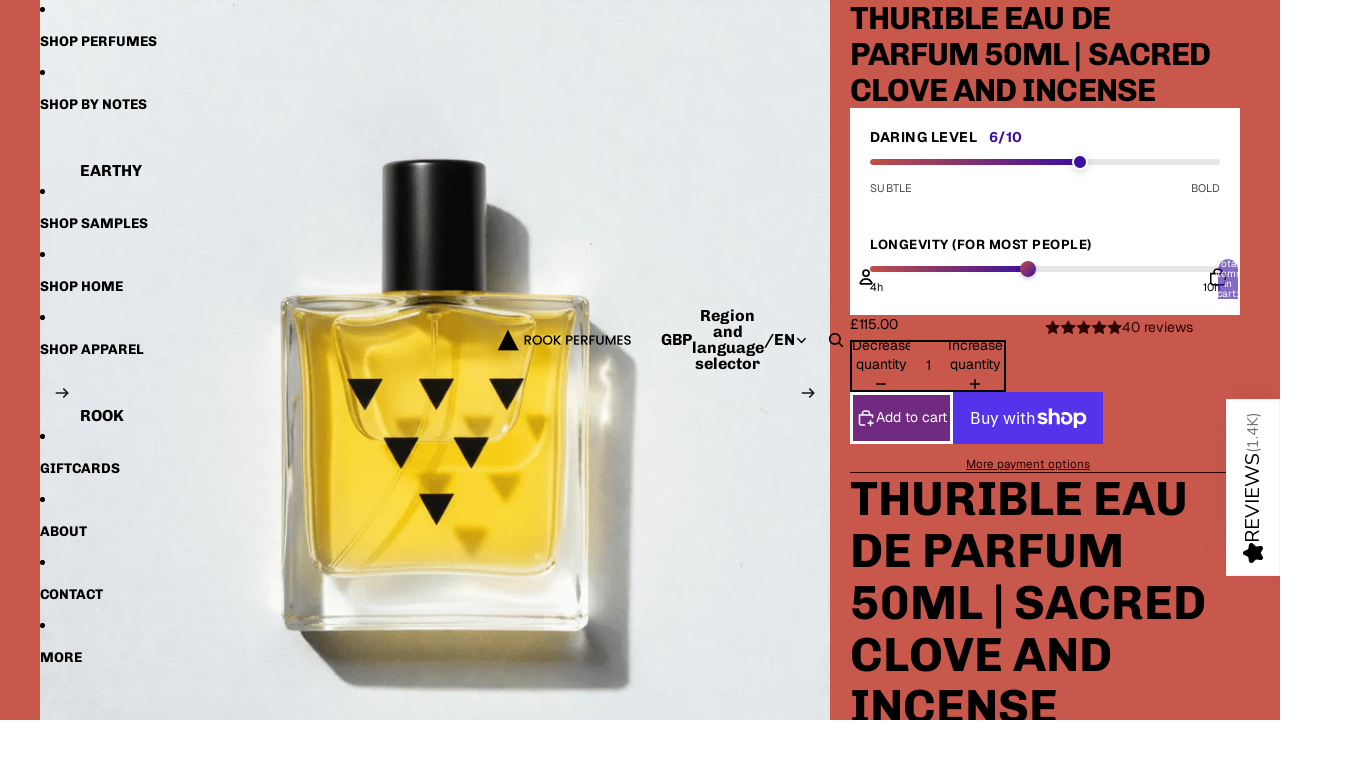

--- FILE ---
content_type: text/html; charset=utf-8
request_url: https://rookperfumes.co.uk/products/rook-unique-perfumes-thurible
body_size: 66099
content:
<!doctype html>
<html
  
  lang="en"
>
  <head>
    
      <link
        rel="expect"
        href="#MainContent"
        blocking="render"
        id="view-transition-render-blocker"
      >
    
<meta charset="utf-8">
<meta
  http-equiv="X-UA-Compatible"
  content="IE=edge"
>
<meta
  name="viewport"
  content="width=device-width,initial-scale=1"
>
<meta
  name="view-transition"
  content="same-origin"
>
<meta
  name="theme-color"
  content=""
>

<meta
  property="og:site_name"
  content="Rook Perfumes London | Unique Unisex Fragrance"
>
<meta
  property="og:url"
  content="https://rookperfumes.co.uk/products/rook-unique-perfumes-thurible"
>
<meta
  property="og:title"
  content="Thurible Eau de Parfum 50ml | Spiritual Incense Scent | Rook"
>
<meta
  property="og:type"
  content="product"
>
<meta
  property="og:description"
  content="Sacred alchemy in a bottle. Thurible blends incense, rose &amp; sandalwood for a spiritual, resinous unisex fragrance. Handmade in London. Free UK delivery."
><meta
    property="og:image"
    content="http://rookperfumes.co.uk/cdn/shop/files/thurible-eau-de-parfum-50ml-sacred-incense-fragrance-6913175.png?v=1768063049"
  >
  <meta
    property="og:image:secure_url"
    content="https://rookperfumes.co.uk/cdn/shop/files/thurible-eau-de-parfum-50ml-sacred-incense-fragrance-6913175.png?v=1768063049"
  >
  <meta
    property="og:image:width"
    content="1024"
  >
  <meta
    property="og:image:height"
    content="1024"
  ><meta
    property="og:price:amount"
    content="115.00"
  >
  <meta
    property="og:price:currency"
    content="GBP"
  ><meta
  name="twitter:card"
  content="summary_large_image"
>
<meta
  name="twitter:title"
  content="Thurible Eau de Parfum 50ml | Spiritual Incense Scent | Rook"
>
<meta
  name="twitter:description"
  content="Sacred alchemy in a bottle. Thurible blends incense, rose &amp; sandalwood for a spiritual, resinous unisex fragrance. Handmade in London. Free UK delivery."
>

<title>
  Thurible Eau de Parfum 50ml | Spiritual Incense Scent | Rook
 &ndash; Rook Perfumes London | Unique Unisex Fragrance</title>

<link
  rel="canonical"
  href="https://rookperfumes.co.uk/products/rook-unique-perfumes-thurible"
>


  <meta
    name="description"
    content="Sacred alchemy in a bottle. Thurible blends incense, rose &amp; sandalwood for a spiritual, resinous unisex fragrance. Handmade in London. Free UK delivery."
  >

<link href="//rookperfumes.co.uk/cdn/shop/t/89/assets/overflow-list.css?v=101911674359793798601766696144" as="style" rel="preload">
<link href="//rookperfumes.co.uk/cdn/shop/t/89/assets/base.css?v=25630247329231457811766696145" rel="stylesheet" type="text/css" media="all" />

<link
    rel="preload"
    as="font"
    href="//rookperfumes.co.uk/cdn/fonts/geist/geist_n4.6e27f20c83b0a07405328f98ff3b0be957c5d6d5.woff2"
    type="font/woff2"
    crossorigin
    fetchpriority="low"
  ><link
    rel="preload"
    as="font"
    href="//rookperfumes.co.uk/cdn/fonts/geist/geist_n4.6e27f20c83b0a07405328f98ff3b0be957c5d6d5.woff2"
    type="font/woff2"
    crossorigin
    fetchpriority="low"
  ><link
    rel="preload"
    as="font"
    href="//rookperfumes.co.uk/cdn/fonts/chivo/chivo_n7.4d81c6f06c2ff78ed42169d6ec4aefa6d5cb0ff0.woff2"
    type="font/woff2"
    crossorigin
    fetchpriority="low"
  ><link
    rel="preload"
    as="font"
    href="//rookperfumes.co.uk/cdn/fonts/chivo/chivo_n7.4d81c6f06c2ff78ed42169d6ec4aefa6d5cb0ff0.woff2"
    type="font/woff2"
    crossorigin
    fetchpriority="low"
  >
<script async crossorigin fetchpriority="high" src="/cdn/shopifycloud/importmap-polyfill/es-modules-shim.2.4.0.js"></script>
<script type="importmap">
  {
    "imports": {
      "@theme/overflow-list": "//rookperfumes.co.uk/cdn/shop/t/89/assets/overflow-list.js?v=46858356770684902511766696144",
      "@theme/product-title": "//rookperfumes.co.uk/cdn/shop/t/89/assets/product-title-truncation.js?v=81744426891537421781766696144",
      "@theme/component": "//rookperfumes.co.uk/cdn/shop/t/89/assets/component.js?v=184240237101443119871766696145",
      "@theme/dialog": "//rookperfumes.co.uk/cdn/shop/t/89/assets/dialog.js?v=61774032287387761671766696144",
      "@theme/events": "//rookperfumes.co.uk/cdn/shop/t/89/assets/events.js?v=147926035229139604561766696144",
      "@theme/focus": "//rookperfumes.co.uk/cdn/shop/t/89/assets/focus.js?v=60436577539430446401766696144",
      "@theme/morph": "//rookperfumes.co.uk/cdn/shop/t/89/assets/morph.js?v=35457747882330740861766696144",
      "@theme/paginated-list": "//rookperfumes.co.uk/cdn/shop/t/89/assets/paginated-list.js?v=95298315036233333871766696145",
      "@theme/performance": "//rookperfumes.co.uk/cdn/shop/t/89/assets/performance.js?v=171015751390534793081766696144",
      "@theme/product-form": "//rookperfumes.co.uk/cdn/shop/t/89/assets/product-form.js?v=37993400097492174081766696144",
      "@theme/recently-viewed-products": "//rookperfumes.co.uk/cdn/shop/t/89/assets/recently-viewed-products.js?v=94729125001750262651766696144",
      "@theme/scrolling": "//rookperfumes.co.uk/cdn/shop/t/89/assets/scrolling.js?v=118005526288211533611766696145",
      "@theme/section-renderer": "//rookperfumes.co.uk/cdn/shop/t/89/assets/section-renderer.js?v=117273408521114569061766696145",
      "@theme/section-hydration": "//rookperfumes.co.uk/cdn/shop/t/89/assets/section-hydration.js?v=177651605160027701221766696144",
      "@theme/utilities": "//rookperfumes.co.uk/cdn/shop/t/89/assets/utilities.js?v=74252600229394689081766696144",
      "@theme/variant-picker": "//rookperfumes.co.uk/cdn/shop/t/89/assets/variant-picker.js?v=124079696159966615681766696145",
      "@theme/media-gallery": "//rookperfumes.co.uk/cdn/shop/t/89/assets/media-gallery.js?v=111441960308641931071766696144",
      "@theme/quick-add": "//rookperfumes.co.uk/cdn/shop/t/89/assets/quick-add.js?v=148903382353369979481766696144",
      "@theme/paginated-list-aspect-ratio": "//rookperfumes.co.uk/cdn/shop/t/89/assets/paginated-list-aspect-ratio.js?v=25254270272143792451766696144",
      "@theme/popover-polyfill": "//rookperfumes.co.uk/cdn/shop/t/89/assets/popover-polyfill.js?v=119029313658895111201766696144",
      "@theme/component-quantity-selector": "//rookperfumes.co.uk/cdn/shop/t/89/assets/component-quantity-selector.js?v=67906657287482036641766696144",
      "@theme/comparison-slider": "//rookperfumes.co.uk/cdn/shop/t/89/assets/comparison-slider.js?v=106705562947035711941766696144",
      "@theme/sticky-add-to-cart": "//rookperfumes.co.uk/cdn/shop/t/89/assets/sticky-add-to-cart.js?v=48956925339276737091766696145",
      "@theme/fly-to-cart": "//rookperfumes.co.uk/cdn/shop/t/89/assets/fly-to-cart.js?v=129971753673458693881766696144"
    }
  }
</script>

<script
  src="//rookperfumes.co.uk/cdn/shop/t/89/assets/view-transitions.js?v=7106414069516106341766696144"
  async
  
    blocking="render"
  
></script>

<link
  rel="modulepreload"
  href="//rookperfumes.co.uk/cdn/shop/t/89/assets/utilities.js?v=74252600229394689081766696144"
  fetchpriority="low"
>
<link
  rel="modulepreload"
  href="//rookperfumes.co.uk/cdn/shop/t/89/assets/component.js?v=184240237101443119871766696145"
  fetchpriority="low"
>
<link
  rel="modulepreload"
  href="//rookperfumes.co.uk/cdn/shop/t/89/assets/section-renderer.js?v=117273408521114569061766696145"
  fetchpriority="low"
>
<link
  rel="modulepreload"
  href="//rookperfumes.co.uk/cdn/shop/t/89/assets/section-hydration.js?v=177651605160027701221766696144"
  fetchpriority="low"
>
<link
  rel="modulepreload"
  href="//rookperfumes.co.uk/cdn/shop/t/89/assets/morph.js?v=35457747882330740861766696144"
  fetchpriority="low"
>



<link
  rel="modulepreload"
  href="//rookperfumes.co.uk/cdn/shop/t/89/assets/focus.js?v=60436577539430446401766696144"
  fetchpriority="low"
>
<link
  rel="modulepreload"
  href="//rookperfumes.co.uk/cdn/shop/t/89/assets/recently-viewed-products.js?v=94729125001750262651766696144"
  fetchpriority="low"
>
<link
  rel="modulepreload"
  href="//rookperfumes.co.uk/cdn/shop/t/89/assets/scrolling.js?v=118005526288211533611766696145"
  fetchpriority="low"
>
<link
  rel="modulepreload"
  href="//rookperfumes.co.uk/cdn/shop/t/89/assets/events.js?v=147926035229139604561766696144"
  fetchpriority="low"
>
<script
  src="//rookperfumes.co.uk/cdn/shop/t/89/assets/popover-polyfill.js?v=119029313658895111201766696144"
  type="module"
  fetchpriority="low"
></script>
<script
  src="//rookperfumes.co.uk/cdn/shop/t/89/assets/overflow-list.js?v=46858356770684902511766696144"
  type="module"
  fetchpriority="low"
></script>
<script
  src="//rookperfumes.co.uk/cdn/shop/t/89/assets/quick-add.js?v=148903382353369979481766696144"
  type="module"
  fetchpriority="low"
></script>

  <script
    src="//rookperfumes.co.uk/cdn/shop/t/89/assets/cart-discount.js?v=107077853990124422021766696144"
    type="module"
    fetchpriority="low"
  ></script>


<script
  src="//rookperfumes.co.uk/cdn/shop/t/89/assets/dialog.js?v=61774032287387761671766696144"
  type="module"
  fetchpriority="low"
></script>
<script
  src="//rookperfumes.co.uk/cdn/shop/t/89/assets/variant-picker.js?v=124079696159966615681766696145"
  type="module"
  fetchpriority="low"
></script>
<script
  src="//rookperfumes.co.uk/cdn/shop/t/89/assets/product-card.js?v=124402285637860180781766696144"
  type="module"
  fetchpriority="low"
></script>
<script
  src="//rookperfumes.co.uk/cdn/shop/t/89/assets/product-form.js?v=37993400097492174081766696144"
  type="module"
  fetchpriority="low"
></script>
<script
  src="//rookperfumes.co.uk/cdn/shop/t/89/assets/fly-to-cart.js?v=129971753673458693881766696144"
  type="module"
  fetchpriority="low"
></script>
<script
  src="//rookperfumes.co.uk/cdn/shop/t/89/assets/accordion-custom.js?v=99000499017714805851766696144"
  type="module"
  fetchpriority="low"
></script>
<script
  src="//rookperfumes.co.uk/cdn/shop/t/89/assets/disclosure-custom.js?v=168050880623268140331766696144"
  type="module"
  fetchpriority="low"
></script>
<script
  src="//rookperfumes.co.uk/cdn/shop/t/89/assets/media.js?v=37825095869491791421766696145"
  type="module"
  fetchpriority="low"
></script>
<script
  src="//rookperfumes.co.uk/cdn/shop/t/89/assets/product-price.js?v=117989390664188536191766696144"
  type="module"
  fetchpriority="low"
></script>
<script
  src="//rookperfumes.co.uk/cdn/shop/t/89/assets/product-sku.js?v=121804655373531320511766696144"
  type="module"
  fetchpriority="low"
></script>
<script
  src="//rookperfumes.co.uk/cdn/shop/t/89/assets/product-title-truncation.js?v=81744426891537421781766696144"
  type="module"
  fetchpriority="low"
></script>
<script
  src="//rookperfumes.co.uk/cdn/shop/t/89/assets/product-inventory.js?v=16343734458933704981766696144"
  type="module"
  fetchpriority="low"
></script>
<script
  src="//rookperfumes.co.uk/cdn/shop/t/89/assets/show-more.js?v=94563802205717136101766696145"
  type="module"
  fetchpriority="low"
></script>
<script
  src="//rookperfumes.co.uk/cdn/shop/t/89/assets/slideshow.js?v=40796646405849125981766696145"
  type="module"
  fetchpriority="low"
></script>
<script
  src="//rookperfumes.co.uk/cdn/shop/t/89/assets/layered-slideshow.js?v=30135417790894624731766696144"
  type="module"
  fetchpriority="low"
></script>
<script
  src="//rookperfumes.co.uk/cdn/shop/t/89/assets/anchored-popover.js?v=95953304814728754461766696145"
  type="module"
  fetchpriority="low"
></script>
<script
  src="//rookperfumes.co.uk/cdn/shop/t/89/assets/floating-panel.js?v=128677600744947036551766696144"
  type="module"
  fetchpriority="low"
></script>
<script
  src="//rookperfumes.co.uk/cdn/shop/t/89/assets/video-background.js?v=25237992823806706551766696144"
  type="module"
  fetchpriority="low"
></script>
<script
  src="//rookperfumes.co.uk/cdn/shop/t/89/assets/component-quantity-selector.js?v=67906657287482036641766696144"
  type="module"
  fetchpriority="low"
></script>
<script
  src="//rookperfumes.co.uk/cdn/shop/t/89/assets/media-gallery.js?v=111441960308641931071766696144"
  type="module"
  fetchpriority="low"
></script>
<script
  src="//rookperfumes.co.uk/cdn/shop/t/89/assets/rte-formatter.js?v=101420294193111439321766696144"
  type="module"
  fetchpriority="low"
></script>
<script
  src="//rookperfumes.co.uk/cdn/shop/t/89/assets/volume-pricing.js?v=15442793518842484731766696144"
  type="module"
  fetchpriority="low"
></script>
<script
  src="//rookperfumes.co.uk/cdn/shop/t/89/assets/price-per-item.js?v=144512917617120124431766696144"
  type="module"
  fetchpriority="low"
></script>
<script
  src="//rookperfumes.co.uk/cdn/shop/t/89/assets/volume-pricing-info.js?v=94479640769665442661766696145"
  type="module"
  fetchpriority="low"
></script>


  <script
    src="//rookperfumes.co.uk/cdn/shop/t/89/assets/localization.js?v=15585934801240115691766696144"
    type="module"
    fetchpriority="low"
  ></script>



  <script
    src="//rookperfumes.co.uk/cdn/shop/t/89/assets/fly-to-cart.js?v=129971753673458693881766696144"
    type="module"
    fetchpriority="low"
  ></script>
  <script
    src="//rookperfumes.co.uk/cdn/shop/t/89/assets/sticky-add-to-cart.js?v=48956925339276737091766696145"
    type="module"
    fetchpriority="low"
  ></script>
  <script type="module">
    import { RecentlyViewed } from '@theme/recently-viewed-products';
    RecentlyViewed.addProduct('5021924622469');
  </script>



  <script
    src="//rookperfumes.co.uk/cdn/shop/t/89/assets/product-card-link.js?v=97122579314620396511766696144"
    type="module"
    fetchpriority="low"
  ></script>


<script
  src="//rookperfumes.co.uk/cdn/shop/t/89/assets/auto-close-details.js?v=58350291535404441581766696145"
  defer="defer"
></script>

<script>
  const Theme = {
    translations: {
      placeholder_image: `Placeholder image`,
      added: `Added`,
      recipient_form_fields_visible: `Recipient form fields are now visible`,
      recipient_form_fields_hidden: `Recipient form fields are now hidden`,
      recipient_form_error: `There was an error with the form submission`,
      items_added_to_cart_one: `1 item added to cart`,
      items_added_to_cart_other: `{{ count }} items added to cart`,
    },
    routes: {
      cart_add_url: '/cart/add.js',
      cart_change_url: '/cart/change',
      cart_update_url: '/cart/update',
      cart_url: '/cart',
      predictive_search_url: '/search/suggest',
      search_url: '/search',
    },
    template: {
      name: 'product',
    },
  };
</script>
<style data-shopify>
@font-face {
  font-family: Geist;
  font-weight: 400;
  font-style: normal;
  font-display: swap;
  src: url("//rookperfumes.co.uk/cdn/fonts/geist/geist_n4.6e27f20c83b0a07405328f98ff3b0be957c5d6d5.woff2") format("woff2"),
       url("//rookperfumes.co.uk/cdn/fonts/geist/geist_n4.492f36219dd328eb9d6fa578986db9fe6d514f67.woff") format("woff");
}
@font-face {
  font-family: Geist;
  font-weight: 700;
  font-style: normal;
  font-display: swap;
  src: url("//rookperfumes.co.uk/cdn/fonts/geist/geist_n7.d1a55eaf394973a6f8fe773d87de2e2f51331d2a.woff2") format("woff2"),
       url("//rookperfumes.co.uk/cdn/fonts/geist/geist_n7.69b158278bc5ac2dd4016704355834ad3509f9f6.woff") format("woff");
}
@font-face {
  font-family: Chivo;
  font-weight: 700;
  font-style: normal;
  font-display: swap;
  src: url("//rookperfumes.co.uk/cdn/fonts/chivo/chivo_n7.4d81c6f06c2ff78ed42169d6ec4aefa6d5cb0ff0.woff2") format("woff2"),
       url("//rookperfumes.co.uk/cdn/fonts/chivo/chivo_n7.a0e879417e089c259360eefc0ac3a3c8ea4e2830.woff") format("woff");
}
@font-face {
  font-family: Chivo;
  font-weight: 700;
  font-style: italic;
  font-display: swap;
  src: url("//rookperfumes.co.uk/cdn/fonts/chivo/chivo_i7.0e5a75162c3ca7258edd3d59adf64e0fd118a226.woff2") format("woff2"),
       url("//rookperfumes.co.uk/cdn/fonts/chivo/chivo_i7.f9fd944b04861b64efaebd9de502668b4b566567.woff") format("woff");
}


  :root {
    /* Page Layout */
    --sidebar-width: 25rem;
    --narrow-content-width: 36rem;
    --normal-content-width: 42rem;
    --wide-content-width: 46rem;
    --narrow-page-width: 90rem;
    --normal-page-width: 120rem;
    --wide-page-width: 150rem;

    /* Section Heights */
    --section-height-small: 15rem;
    --section-height-medium: 25rem;
    --section-height-large: 35rem;

    @media screen and (min-width: 40em) {
      --section-height-small: 40svh;
      --section-height-medium: 55svh;
      --section-height-large: 70svh;
    }

    @media screen and (min-width: 60em) {
      --section-height-small: 50svh;
      --section-height-medium: 65svh;
      --section-height-large: 80svh;
    }

    /* Letter spacing */
    --letter-spacing-sm: 0.06em;
    --letter-spacing-md: 0.13em;

    /* Font families */
    --font-body--family: Geist, sans-serif;
    --font-body--style: normal;
    --font-body--weight: 400;
    --font-subheading--family: Geist, sans-serif;
    --font-subheading--style: normal;
    --font-subheading--weight: 400;
    --font-heading--family: Chivo, sans-serif;
    --font-heading--style: normal;
    --font-heading--weight: 700;
    --font-accent--family: Chivo, sans-serif;
    --font-accent--style: normal;
    --font-accent--weight: 700;

    /* Margin sizes */
    --font-h1--spacing: 0.25em;
    --font-h2--spacing: 0.25em;
    --font-h3--spacing: 0.25em;
    --font-h4--spacing: 0.25em;
    --font-h5--spacing: 0.25em;
    --font-h6--spacing: 0.25em;
    --font-paragraph--spacing: 0.5em;

    /* Heading colors */
    --font-h1--color: var(--color-foreground-heading);
    --font-h2--color: var(--color-foreground-heading);
    --font-h3--color: var(--color-foreground-heading);
    --font-h4--color: var(--color-foreground-heading);
    --font-h5--color: var(--color-foreground-heading);
    --font-h6--color: var(--color-foreground-heading);

    /** Z-Index / Layering */
    --layer-section-background: -2;
    --layer-lowest: -1;
    --layer-base: 0;
    --layer-flat: 1;
    --layer-raised: 2;
    --layer-heightened: 4;
    --layer-sticky: 8;
    --layer-window-overlay: 10;
    --layer-header-menu: 12;
    --layer-overlay: 16;
    --layer-menu-drawer: 18;
    --layer-temporary: 20;

    /* Max-width / Measure */
    --max-width--body-normal: 32.5em;
    --max-width--body-narrow: 22.75em;

    --max-width--heading-normal: 32.5em;
    --max-width--heading-narrow: 19.5em;

    --max-width--display-normal: 13em;
    --max-width--display-narrow: 9.75em;
    --max-width--display-tight: 3.25em;

    /* Letter-spacing / Tracking */
    --letter-spacing--display-tight: -0.03em;
    --letter-spacing--display-normal: 0em;
    --letter-spacing--display-loose: 0.03em;

    --letter-spacing--heading-tight: -0.03em;
    --letter-spacing--heading-normal: 0em;
    --letter-spacing--heading-loose: 0.03em;

    --letter-spacing--body-tight: -0.03em;
    --letter-spacing--body-normal: 0em;
    --letter-spacing--body-loose: 0.03em;

    /* Line height / Leading */
    --line-height: 1;

    --line-height--display-tight: 1;
    --line-height--display-normal: 1.1;
    --line-height--display-loose: 1.2;

    --line-height--heading-tight: 1.15;
    --line-height--heading-normal: 1.25;
    --line-height--heading-loose: 1.35;

    --line-height--body-tight: 1.2;
    --line-height--body-normal: 1.4;
    --line-height--body-loose: 1.6;

    /* Typography presets */
    --font-size--paragraph: 0.875rem;--font-size--h1: clamp(3.0rem, 7.2vw, 4.5rem);--font-size--h2: clamp(2.25rem, 4.8vw, 3.0rem);--font-size--h3: 2.0rem;--font-size--h4: 1.5rem;--font-size--h5: 0.875rem;--font-size--h6: 0.875rem;--font-paragraph--weight: 400;--font-paragraph--letter-spacing: var(--letter-spacing--body-normal);--font-paragraph--size: var(--font-size--paragraph);--font-paragraph--family: var(--font-body--family);--font-paragraph--style: var(--font-body--style);--font-paragraph--case: ;--font-paragraph--line-height: var(--line-height--body-normal);--font-h1--weight: var(--font-heading--weight);--font-h1--letter-spacing: var(--letter-spacing--heading-tight);--font-h1--size: var(--font-size--h1);--font-h1--family: var(--font-heading--family);--font-h1--style: var(--font-heading--style);--font-h1--case: uppercase;--font-h1--line-height: var(--line-height--display-tight);--font-h2--weight: var(--font-heading--weight);--font-h2--letter-spacing: var(--letter-spacing--heading-normal);--font-h2--size: var(--font-size--h2);--font-h2--family: var(--font-heading--family);--font-h2--style: var(--font-heading--style);--font-h2--case: uppercase;--font-h2--line-height: var(--line-height--display-normal);--font-h3--weight: var(--font-heading--weight);--font-h3--letter-spacing: var(--letter-spacing--heading-tight);--font-h3--size: var(--font-size--h3);--font-h3--family: var(--font-heading--family);--font-h3--style: var(--font-heading--style);--font-h3--case: uppercase;--font-h3--line-height: var(--line-height--heading-tight);--font-h4--weight: var(--font-subheading--weight);--font-h4--letter-spacing: var(--letter-spacing--heading-normal);--font-h4--size: var(--font-size--h4);--font-h4--family: var(--font-subheading--family);--font-h4--style: var(--font-subheading--style);--font-h4--case: uppercase;--font-h4--line-height: var(--line-height--display-normal);--font-h5--weight: var(--font-heading--weight);--font-h5--letter-spacing: var(--letter-spacing--heading-normal);--font-h5--size: var(--font-size--h5);--font-h5--family: var(--font-heading--family);--font-h5--style: var(--font-heading--style);--font-h5--case: uppercase;--font-h5--line-height: var(--line-height--display-normal);--font-h6--weight: var(--font-body--weight);--font-h6--letter-spacing: var(--letter-spacing--heading-loose);--font-h6--size: var(--font-size--h6);--font-h6--family: var(--font-body--family);--font-h6--style: var(--font-body--style);--font-h6--case: none;--font-h6--line-height: var(--line-height--display-normal);

    /* Hardcoded font sizes */
    --font-size--3xs: 0.625rem;
    --font-size--2xs: 0.75rem;
    --font-size--xs: 0.8125rem;
    --font-size--sm: 0.875rem;
    --font-size--md: 1rem;
    --font-size--lg: 1.125rem;
    --font-size--xl: 1.25rem;
    --font-size--2xl: 1.5rem;
    --font-size--3xl: 2rem;
    --font-size--4xl: 2.5rem;
    --font-size--5xl: 3rem;
    --font-size--6xl: 3.5rem;

    /* Menu font sizes */
    --menu-font-sm--size: 0.875rem;
    --menu-font-sm--line-height: calc(1.1 + 0.5 * min(16 / 14));
    --menu-font-md--size: 1rem;
    --menu-font-md--line-height: calc(1.1 + 0.5 * min(16 / 16));
    --menu-font-lg--size: 1.125rem;
    --menu-font-lg--line-height: calc(1.1 + 0.5 * min(16 / 18));
    --menu-font-xl--size: 1.25rem;
    --menu-font-xl--line-height: calc(1.1 + 0.5 * min(16 / 20));
    --menu-font-2xl--size: 1.75rem;
    --menu-font-2xl--line-height: calc(1.1 + 0.5 * min(16 / 28));

    /* Colors */
    --color-error: #8B0000;
    --color-success: #006400;
    --color-white: #FFFFFF;
    --color-white-rgb: 255 255 255;
    --color-black: #000000;
    --color-instock: #3ED660;
    --color-lowstock: #EE9441;
    --color-outofstock: #C8C8C8;

    /* Opacity */
    --opacity-5: 0.05;
    --opacity-8: 0.08;
    --opacity-10: 0.1;
    --opacity-15: 0.15;
    --opacity-20: 0.2;
    --opacity-25: 0.25;
    --opacity-30: 0.3;
    --opacity-40: 0.4;
    --opacity-50: 0.5;
    --opacity-60: 0.6;
    --opacity-70: 0.7;
    --opacity-80: 0.8;
    --opacity-85: 0.85;
    --opacity-90: 0.9;
    --opacity-subdued-text: var(--opacity-70);

    --shadow-button: 0 2px 3px rgb(0 0 0 / 20%);
    --gradient-image-overlay: linear-gradient(to top, rgb(0 0 0 / 0.5), transparent);

    /* Spacing */
    --margin-3xs: 0.125rem;
    --margin-2xs: 0.3rem;
    --margin-xs: 0.5rem;
    --margin-sm: 0.7rem;
    --margin-md: 0.8rem;
    --margin-lg: 1rem;
    --margin-xl: 1.25rem;
    --margin-2xl: 1.5rem;
    --margin-3xl: 1.75rem;
    --margin-4xl: 2rem;
    --margin-5xl: 3rem;
    --margin-6xl: 5rem;

    --scroll-margin: 50px;

    --padding-3xs: 0.125rem;
    --padding-2xs: 0.25rem;
    --padding-xs: 0.5rem;
    --padding-sm: 0.7rem;
    --padding-md: 0.8rem;
    --padding-lg: 1rem;
    --padding-xl: 1.25rem;
    --padding-2xl: 1.5rem;
    --padding-3xl: 1.75rem;
    --padding-4xl: 2rem;
    --padding-5xl: 3rem;
    --padding-6xl: 4rem;

    --gap-3xs: 0.125rem;
    --gap-2xs: 0.3rem;
    --gap-xs: 0.5rem;
    --gap-sm: 0.7rem;
    --gap-md: 0.9rem;
    --gap-lg: 1rem;
    --gap-xl: 1.25rem;
    --gap-2xl: 2rem;
    --gap-3xl: 3rem;

    --spacing-scale-sm: 0.6;
    --spacing-scale-md: 0.7;
    --spacing-scale-default: 1.0;

    /* Checkout buttons gap */
    --checkout-button-gap: 10px;

    /* Borders */
    --style-border-width: 1px;
    --style-border-radius-xs: 0.2rem;
    --style-border-radius-sm: 0.6rem;
    --style-border-radius-md: 0.8rem;
    --style-border-radius-50: 50%;
    --style-border-radius-lg: 1rem;
    --style-border-radius-pills: 40px;
    --style-border-radius-inputs: 0px;
    --style-border-radius-buttons-primary: 0px;
    --style-border-radius-buttons-secondary: 0px;
    --style-border-width-primary: 3px;
    --style-border-width-secondary: 1px;
    --style-border-width-inputs: 2px;
    --style-border-radius-popover: 4px;
    --style-border-popover: 1px none rgb(var(--color-border-rgb) / 50%);
    --style-border-drawer: 1px none rgb(var(--color-border-rgb) / 50%);
    --style-border-swatch-opacity: 10%;
    --style-border-swatch-width: 1px;
    --style-border-swatch-style: solid;

    /* Animation */
    --ease-out-cubic: cubic-bezier(0.33, 1, 0.68, 1);
    --ease-out-quad: cubic-bezier(0.32, 0.72, 0, 1);
    --animation-speed-fast: 0.0625s;
    --animation-speed: 0.125s;
    --animation-speed-slow: 0.2s;
    --animation-speed-medium: 0.15s;
    --animation-easing: ease-in-out;
    --animation-slideshow-easing: cubic-bezier(0.4, 0, 0.2, 1);
    --drawer-animation-speed: 0.2s;
    --animation-values-slow: var(--animation-speed-slow) var(--animation-easing);
    --animation-values: var(--animation-speed) var(--animation-easing);
    --animation-values-fast: var(--animation-speed-fast) var(--animation-easing);
    --animation-values-allow-discrete: var(--animation-speed) var(--animation-easing) allow-discrete;
    --animation-timing-hover: cubic-bezier(0.25, 0.46, 0.45, 0.94);
    --animation-timing-active: cubic-bezier(0.5, 0, 0.75, 0);
    --animation-timing-bounce: cubic-bezier(0.34, 1.56, 0.64, 1);
    --animation-timing-default: cubic-bezier(0, 0, 0.2, 1);
    --animation-timing-fade-in: cubic-bezier(0.16, 1, 0.3, 1);
    --animation-timing-fade-out: cubic-bezier(0.4, 0, 0.2, 1);

    /* View transitions */
    /* View transition old */
    --view-transition-old-main-content: var(--animation-speed) var(--animation-easing) both fadeOut;

    /* View transition new */
    --view-transition-new-main-content: var(--animation-speed) var(--animation-easing) both fadeIn, var(--animation-speed) var(--animation-easing) both slideInTopViewTransition;

    /* Focus */
    --focus-outline-width: 0.09375rem;
    --focus-outline-offset: 0.2em;

    /* Badges */
    --badge-blob-padding-block: 1px;
    --badge-blob-padding-inline: 12px 8px;
    --badge-rectangle-padding-block: 1px;
    --badge-rectangle-padding-inline: 6px;
    @media screen and (min-width: 750px) {
      --badge-blob-padding-block: 4px;
      --badge-blob-padding-inline: 16px 12px;
      --badge-rectangle-padding-block: 4px;
      --badge-rectangle-padding-inline: 10px;
    }

    /* Icons */
    --icon-size-2xs: 0.6rem;
    --icon-size-xs: 0.85rem;
    --icon-size-sm: 1.25rem;
    --icon-size-md: 1.375rem;
    --icon-size-lg: 1.5rem;
    --icon-stroke-width: 1.5px;

    /* Input */
    --input-email-min-width: 200px;
    --input-search-max-width: 650px;
    --input-padding-y: 0.8rem;
    --input-padding-x: 0.8rem;
    --input-padding: var(--input-padding-y) var(--input-padding-x);
    --input-box-shadow-width: var(--style-border-width-inputs);
    --input-box-shadow: 0 0 0 var(--input-box-shadow-width) var(--color-input-border);
    --input-box-shadow-focus: 0 0 0 calc(var(--input-box-shadow-width) + 0.5px) var(--color-input-border);
    --input-disabled-background-color: rgb(var(--color-foreground-rgb) / var(--opacity-10));
    --input-disabled-border-color: rgb(var(--color-foreground-rgb) / var(--opacity-5));
    --input-disabled-text-color: rgb(var(--color-foreground-rgb) / var(--opacity-50));
    --input-textarea-min-height: 55px;

    /* Button size */
    --button-size-sm: 30px;
    --button-size-md: 36px;
    --button-size: var(--minimum-touch-target);
    --button-padding-inline: 24px;
    --button-padding-block: 16px;

    /* Button font-family */
    --button-font-family-primary: var(--font-body--family);
    --button-font-family-secondary: var(--font-body--family);

    /* Button text case */
    --button-text-case: ;
    --button-text-case-primary: default;
    --button-text-case-secondary: uppercase;

    /* Borders */
    --border-color: rgb(var(--color-border-rgb) / var(--opacity-50));
    --border-width-sm: 1px;
    --border-width-md: 2px;
    --border-width-lg: 5px;
    --border-radius-sm: 0.25rem;

    /* Drawers */
    --drawer-inline-padding: 25px;
    --drawer-menu-inline-padding: 2.5rem;
    --drawer-header-block-padding: 20px;
    --drawer-content-block-padding: 10px;
    --drawer-header-desktop-top: 0rem;
    --drawer-padding: calc(var(--padding-sm) + 7px);
    --drawer-height: 100dvh;
    --drawer-width: 95vw;
    --drawer-max-width: 500px;

    /* Variant Picker Swatches */
    --variant-picker-swatch-width-unitless: 18;
    --variant-picker-swatch-height-unitless: 18;
    --variant-picker-swatch-width: 18px;
    --variant-picker-swatch-height: 18px;
    --variant-picker-swatch-radius: 0px;
    --variant-picker-border-width: 1px;
    --variant-picker-border-style: solid;
    --variant-picker-border-opacity: 10%;

    /* Variant Picker Buttons */
    --variant-picker-button-radius: 0px;
    --variant-picker-button-border-width: 2px;

    /* Slideshow */
    --slideshow-controls-size: 3.5rem;
    --slideshow-controls-icon: 2rem;
    --peek-next-slide-size: 3rem;

    /* Utilities */
    --backdrop-opacity: 0.15;
    --backdrop-color-rgb: var(--color-shadow-rgb);
    --minimum-touch-target: 44px;
    --disabled-opacity: 0.5;
    --skeleton-opacity: 0.025;

    /* Shapes */
    --shape--circle: circle(50% at center);
    --shape--sunburst: polygon(100% 50%,94.62% 55.87%,98.3% 62.94%,91.57% 67.22%,93.3% 75%,85.7% 77.39%,85.36% 85.36%,77.39% 85.7%,75% 93.3%,67.22% 91.57%,62.94% 98.3%,55.87% 94.62%,50% 100%,44.13% 94.62%,37.06% 98.3%,32.78% 91.57%,25% 93.3%,22.61% 85.7%,14.64% 85.36%,14.3% 77.39%,6.7% 75%,8.43% 67.22%,1.7% 62.94%,5.38% 55.87%,0% 50%,5.38% 44.13%,1.7% 37.06%,8.43% 32.78%,6.7% 25%,14.3% 22.61%,14.64% 14.64%,22.61% 14.3%,25% 6.7%,32.78% 8.43%,37.06% 1.7%,44.13% 5.38%,50% 0%,55.87% 5.38%,62.94% 1.7%,67.22% 8.43%,75% 6.7%,77.39% 14.3%,85.36% 14.64%,85.7% 22.61%,93.3% 25%,91.57% 32.78%,98.3% 37.06%,94.62% 44.13%);
    --shape--diamond: polygon(50% 0%, 100% 50%, 50% 100%, 0% 50%);
    --shape--blob: polygon(85.349% 11.712%, 87.382% 13.587%, 89.228% 15.647%, 90.886% 17.862%, 92.359% 20.204%, 93.657% 22.647%, 94.795% 25.169%, 95.786% 27.752%, 96.645% 30.382%, 97.387% 33.048%, 98.025% 35.740%, 98.564% 38.454%, 99.007% 41.186%, 99.358% 43.931%, 99.622% 46.685%, 99.808% 49.446%, 99.926% 52.210%, 99.986% 54.977%, 99.999% 57.744%, 99.975% 60.511%, 99.923% 63.278%, 99.821% 66.043%, 99.671% 68.806%, 99.453% 71.565%, 99.145% 74.314%, 98.724% 77.049%, 98.164% 79.759%, 97.433% 82.427%, 96.495% 85.030%, 95.311% 87.529%, 93.841% 89.872%, 92.062% 91.988%, 89.972% 93.796%, 87.635% 95.273%, 85.135% 96.456%, 82.532% 97.393%, 79.864% 98.127%, 77.156% 98.695%, 74.424% 99.129%, 71.676% 99.452%, 68.918% 99.685%, 66.156% 99.844%, 63.390% 99.942%, 60.624% 99.990%, 57.856% 99.999%, 55.089% 99.978%, 52.323% 99.929%, 49.557% 99.847%, 46.792% 99.723%, 44.031% 99.549%, 41.273% 99.317%, 38.522% 99.017%, 35.781% 98.639%, 33.054% 98.170%, 30.347% 97.599%, 27.667% 96.911%, 25.024% 96.091%, 22.432% 95.123%, 19.907% 93.994%, 17.466% 92.690%, 15.126% 91.216%, 12.902% 89.569%, 10.808% 87.761%, 8.854% 85.803%, 7.053% 83.703%, 5.418% 81.471%, 3.962% 79.119%, 2.702% 76.656%, 1.656% 74.095%, 0.846% 71.450%, 0.294% 68.740%, 0.024% 65.987%, 0.050% 63.221%, 0.343% 60.471%, 0.858% 57.752%, 1.548% 55.073%, 2.370% 52.431%, 3.283% 49.819%, 4.253% 47.227%, 5.249% 44.646%, 6.244% 42.063%, 7.211% 39.471%, 8.124% 36.858%, 8.958% 34.220%, 9.711% 31.558%, 10.409% 28.880%, 11.083% 26.196%, 11.760% 23.513%, 12.474% 20.839%, 13.259% 18.186%, 14.156% 15.569%, 15.214% 13.012%, 16.485% 10.556%, 18.028% 8.261%, 19.883% 6.211%, 22.041% 4.484%, 24.440% 3.110%, 26.998% 2.057%, 29.651% 1.275%, 32.360% 0.714%, 35.101% 0.337%, 37.859% 0.110%, 40.624% 0.009%, 43.391% 0.016%, 46.156% 0.113%, 48.918% 0.289%, 51.674% 0.533%, 54.425% 0.837%, 57.166% 1.215%, 59.898% 1.654%, 62.618% 2.163%, 65.322% 2.750%, 68.006% 3.424%, 70.662% 4.197%, 73.284% 5.081%, 75.860% 6.091%, 78.376% 7.242%, 80.813% 8.551%, 83.148% 10.036%, 85.349% 11.712%);

    /* Buy buttons */
    --height-buy-buttons: calc(var(--padding-lg) * 2 + var(--icon-size-sm));

    /* Card image width and height variables */
    --card-width-small: 10rem;

    --height-small: 10rem;
    --height-medium: 11.5rem;
    --height-large: 13rem;
    --height-full: 100vh;

    @media screen and (min-width: 750px) {
      --height-small: 17.5rem;
      --height-medium: 21.25rem;
      --height-large: 25rem;
    }

    /* Modal */
    --modal-max-height: 65dvh;

    /* Card styles for search */
    --card-bg-hover: rgb(var(--color-foreground-rgb) / var(--opacity-5));
    --card-border-hover: rgb(var(--color-foreground-rgb) / var(--opacity-30));
    --card-border-focus: rgb(var(--color-foreground-rgb) / var(--opacity-10));

    /* Cart */
    --cart-primary-font-family: var(--font-body--family);
    --cart-primary-font-style: var(--font-body--style);
    --cart-primary-font-weight: var(--font-body--weight);
    --cart-secondary-font-family: var(--font-secondary--family);
    --cart-secondary-font-style: var(--font-secondary--style);
    --cart-secondary-font-weight: var(--font-secondary--weight);
  }
</style>
<style data-shopify>
  
    
      :root,
    
    
    
    .color-scheme-1 {
        --color-background: rgb(255 255 255 / 1.0);
        /* RGB values only to apply different opacities - Relative color values are not supported in iOS < 16.4 */
        --color-background-rgb: 255 255 255;
        --opacity-5-15: 0.05;
        --opacity-10-25: 0.1;
        --opacity-35-55: 0.35;
        --opacity-40-60: 0.4;
        --opacity-30-60: 0.3;
        --color-foreground: rgb(0 0 0 / 1.0);
        --color-foreground-rgb: 0 0 0;
        --color-foreground-heading: rgb(0 0 0 / 1.0);
        --color-foreground-heading-rgb: 0 0 0;
        --color-primary: rgb(193 80 69 / 1.0);
        --color-primary-rgb: 193 80 69;
        --color-primary-hover: rgb(0 0 0 / 1.0);
        --color-primary-hover-rgb: 0 0 0;
        --color-border: rgb(0 0 0 / 0.19);
        --color-border-rgb: 0 0 0;
        --color-shadow: rgb(0 0 0 / 1.0);
        --color-shadow-rgb: 0 0 0;
        --color-primary-button-text: rgb(255 255 255 / 1.0);
        --color-primary-button-background: rgb(58 15 161 / 1.0);
        --color-primary-button-border: rgb(0 0 0 / 1.0);
        --color-primary-button-hover-text: rgb(255 255 255 / 1.0);
        --color-primary-button-hover-background: rgb(0 0 0 / 1.0);
        --color-primary-button-hover-border: rgb(0 0 0 / 1.0);
        --color-secondary-button-text: rgb(0 0 0 / 1.0);
        --color-secondary-button-background: rgb(255 255 255 / 1.0);
        --color-secondary-button-border: rgb(0 0 0 / 1.0);
        --color-secondary-button-hover-text: rgb(0 0 0 / 1.0);
        --color-secondary-button-hover-background: rgb(222 222 222 / 1.0);
        --color-secondary-button-hover-border: rgb(0 0 0 / 1.0);
        --color-input-background: rgb(0 0 0 / 0.05);
        --color-input-text: rgb(0 0 0 / 1.0);
        --color-input-text-rgb: 0 0 0;
        --color-input-border: rgb(0 0 0 / 0.0);
        --color-input-hover-background: rgb(230 230 230 / 1.0);
        --color-variant-background: rgb(255 255 255 / 1.0);
        --color-variant-border: rgb(230 230 230 / 1.0);
        --color-variant-text: rgb(0 0 0 / 1.0);
        --color-variant-text-rgb: 0 0 0;
        --color-variant-hover-background: rgb(255 255 255 / 1.0);
        --color-variant-hover-text: rgb(0 0 0 / 1.0);
        --color-variant-hover-border: rgb(210 210 210 / 1.0);
        --color-selected-variant-background: rgb(0 0 0 / 1.0);
        --color-selected-variant-border: rgb(0 0 0 / 1.0);
        --color-selected-variant-text: rgb(255 255 255 / 1.0);
        --color-selected-variant-hover-background: rgb(35 35 35 / 1.0);
        --color-selected-variant-hover-text: rgb(255 255 255 / 1.0);
        --color-selected-variant-hover-border: rgb(35 35 35 / 1.0);

        --input-disabled-background-color: rgb(var(--color-foreground-rgb) / var(--opacity-10));
        --input-disabled-border-color: rgb(var(--color-foreground-rgb) / var(--opacity-5-15));
        --input-disabled-text-color: rgb(var(--color-foreground-rgb) / var(--opacity-50));
        --color-foreground-muted: rgb(var(--color-foreground-rgb) / var(--opacity-60));
        --font-h1--color: var(--color-foreground-heading);
        --font-h2--color: var(--color-foreground-heading);
        --font-h3--color: var(--color-foreground-heading);
        --font-h4--color: var(--color-foreground-heading);
        --font-h5--color: var(--color-foreground-heading);
        --font-h6--color: var(--color-foreground-heading);

        /* Shadows */
        
        
          --shadow-blur: 20px;
          --shadow-popover: 0px 4px 20px rgb(var(--color-shadow-rgb) / var(--opacity-15));
        
      }
  
    
    
    
    .color-scheme-2 {
        --color-background: rgb(225 225 225 / 1.0);
        /* RGB values only to apply different opacities - Relative color values are not supported in iOS < 16.4 */
        --color-background-rgb: 225 225 225;
        --opacity-5-15: 0.05;
        --opacity-10-25: 0.1;
        --opacity-35-55: 0.35;
        --opacity-40-60: 0.4;
        --opacity-30-60: 0.3;
        --color-foreground: rgb(0 0 0 / 1.0);
        --color-foreground-rgb: 0 0 0;
        --color-foreground-heading: rgb(0 0 0 / 1.0);
        --color-foreground-heading-rgb: 0 0 0;
        --color-primary: rgb(0 0 0 / 1.0);
        --color-primary-rgb: 0 0 0;
        --color-primary-hover: rgb(0 0 0 / 1.0);
        --color-primary-hover-rgb: 0 0 0;
        --color-border: rgb(225 225 225 / 1.0);
        --color-border-rgb: 225 225 225;
        --color-shadow: rgb(0 0 0 / 1.0);
        --color-shadow-rgb: 0 0 0;
        --color-primary-button-text: rgb(255 255 255 / 1.0);
        --color-primary-button-background: rgb(0 0 0 / 1.0);
        --color-primary-button-border: rgb(0 0 0 / 1.0);
        --color-primary-button-hover-text: rgb(255 255 255 / 1.0);
        --color-primary-button-hover-background: rgb(35 35 35 / 1.0);
        --color-primary-button-hover-border: rgb(35 35 35 / 1.0);
        --color-secondary-button-text: rgb(0 0 0 / 1.0);
        --color-secondary-button-background: rgb(255 255 255 / 1.0);
        --color-secondary-button-border: rgb(0 0 0 / 1.0);
        --color-secondary-button-hover-text: rgb(0 0 0 / 1.0);
        --color-secondary-button-hover-background: rgb(222 222 222 / 1.0);
        --color-secondary-button-hover-border: rgb(0 0 0 / 1.0);
        --color-input-background: rgb(222 222 222 / 1.0);
        --color-input-text: rgb(0 0 0 / 1.0);
        --color-input-text-rgb: 0 0 0;
        --color-input-border: rgb(0 0 0 / 1.0);
        --color-input-hover-background: rgb(0 0 0 / 0.05);
        --color-variant-background: rgb(255 255 255 / 1.0);
        --color-variant-border: rgb(255 255 255 / 1.0);
        --color-variant-text: rgb(0 0 0 / 1.0);
        --color-variant-text-rgb: 0 0 0;
        --color-variant-hover-background: rgb(242 242 242 / 1.0);
        --color-variant-hover-text: rgb(0 0 0 / 1.0);
        --color-variant-hover-border: rgb(242 242 242 / 1.0);
        --color-selected-variant-background: rgb(0 0 0 / 1.0);
        --color-selected-variant-border: rgb(0 0 0 / 1.0);
        --color-selected-variant-text: rgb(255 255 255 / 1.0);
        --color-selected-variant-hover-background: rgb(35 35 35 / 1.0);
        --color-selected-variant-hover-text: rgb(255 255 255 / 1.0);
        --color-selected-variant-hover-border: rgb(35 35 35 / 1.0);

        --input-disabled-background-color: rgb(var(--color-foreground-rgb) / var(--opacity-10));
        --input-disabled-border-color: rgb(var(--color-foreground-rgb) / var(--opacity-5-15));
        --input-disabled-text-color: rgb(var(--color-foreground-rgb) / var(--opacity-50));
        --color-foreground-muted: rgb(var(--color-foreground-rgb) / var(--opacity-60));
        --font-h1--color: var(--color-foreground-heading);
        --font-h2--color: var(--color-foreground-heading);
        --font-h3--color: var(--color-foreground-heading);
        --font-h4--color: var(--color-foreground-heading);
        --font-h5--color: var(--color-foreground-heading);
        --font-h6--color: var(--color-foreground-heading);

        /* Shadows */
        
        
          --shadow-blur: 20px;
          --shadow-popover: 0px 4px 20px rgb(var(--color-shadow-rgb) / var(--opacity-15));
        
      }
  
    
    
    
    .color-scheme-3 {
        --color-background: rgb(201 88 76 / 1.0);
        /* RGB values only to apply different opacities - Relative color values are not supported in iOS < 16.4 */
        --color-background-rgb: 201 88 76;
        --opacity-5-15: 0.05;
        --opacity-10-25: 0.1;
        --opacity-35-55: 0.35;
        --opacity-40-60: 0.4;
        --opacity-30-60: 0.3;
        --color-foreground: rgb(0 0 0 / 1.0);
        --color-foreground-rgb: 0 0 0;
        --color-foreground-heading: rgb(0 0 0 / 1.0);
        --color-foreground-heading-rgb: 0 0 0;
        --color-primary: rgb(43 1 1 / 1.0);
        --color-primary-rgb: 43 1 1;
        --color-primary-hover: rgb(0 0 0 / 1.0);
        --color-primary-hover-rgb: 0 0 0;
        --color-border: rgb(43 1 1 / 1.0);
        --color-border-rgb: 43 1 1;
        --color-shadow: rgb(0 0 0 / 1.0);
        --color-shadow-rgb: 0 0 0;
        --color-primary-button-text: rgb(255 255 255 / 1.0);
        --color-primary-button-background: rgb(58 15 161 / 0.62);
        --color-primary-button-border: rgb(255 255 255 / 1.0);
        --color-primary-button-hover-text: rgb(255 255 255 / 1.0);
        --color-primary-button-hover-background: rgb(43 1 1 / 1.0);
        --color-primary-button-hover-border: rgb(255 255 255 / 1.0);
        --color-secondary-button-text: rgb(255 255 255 / 1.0);
        --color-secondary-button-background: rgb(161 58 48 / 1.0);
        --color-secondary-button-border: rgb(161 58 48 / 1.0);
        --color-secondary-button-hover-text: rgb(255 255 255 / 1.0);
        --color-secondary-button-hover-background: rgb(193 80 69 / 1.0);
        --color-secondary-button-hover-border: rgb(193 80 69 / 1.0);
        --color-input-background: rgb(0 0 0 / 0.0);
        --color-input-text: rgb(0 0 0 / 1.0);
        --color-input-text-rgb: 0 0 0;
        --color-input-border: rgb(0 0 0 / 1.0);
        --color-input-hover-background: rgb(0 0 0 / 0.05);
        --color-variant-background: rgb(15 161 30 / 1.0);
        --color-variant-border: rgb(0 0 0 / 1.0);
        --color-variant-text: rgb(0 0 0 / 1.0);
        --color-variant-text-rgb: 0 0 0;
        --color-variant-hover-background: rgb(0 0 0 / 0.0);
        --color-variant-hover-text: rgb(0 0 0 / 1.0);
        --color-variant-hover-border: rgb(92 8 8 / 1.0);
        --color-selected-variant-background: rgb(0 0 0 / 1.0);
        --color-selected-variant-border: rgb(0 0 0 / 1.0);
        --color-selected-variant-text: rgb(255 255 255 / 1.0);
        --color-selected-variant-hover-background: rgb(43 1 1 / 1.0);
        --color-selected-variant-hover-text: rgb(255 255 255 / 1.0);
        --color-selected-variant-hover-border: rgb(43 1 1 / 1.0);

        --input-disabled-background-color: rgb(var(--color-foreground-rgb) / var(--opacity-10));
        --input-disabled-border-color: rgb(var(--color-foreground-rgb) / var(--opacity-5-15));
        --input-disabled-text-color: rgb(var(--color-foreground-rgb) / var(--opacity-50));
        --color-foreground-muted: rgb(var(--color-foreground-rgb) / var(--opacity-60));
        --font-h1--color: var(--color-foreground-heading);
        --font-h2--color: var(--color-foreground-heading);
        --font-h3--color: var(--color-foreground-heading);
        --font-h4--color: var(--color-foreground-heading);
        --font-h5--color: var(--color-foreground-heading);
        --font-h6--color: var(--color-foreground-heading);

        /* Shadows */
        
        
          --shadow-blur: 20px;
          --shadow-popover: 0px 4px 20px rgb(var(--color-shadow-rgb) / var(--opacity-15));
        
      }
  
    
    
    
    .color-scheme-4 {
        --color-background: rgb(202 200 198 / 1.0);
        /* RGB values only to apply different opacities - Relative color values are not supported in iOS < 16.4 */
        --color-background-rgb: 202 200 198;
        --opacity-5-15: 0.05;
        --opacity-10-25: 0.1;
        --opacity-35-55: 0.35;
        --opacity-40-60: 0.4;
        --opacity-30-60: 0.3;
        --color-foreground: rgb(0 0 0 / 1.0);
        --color-foreground-rgb: 0 0 0;
        --color-foreground-heading: rgb(0 0 0 / 1.0);
        --color-foreground-heading-rgb: 0 0 0;
        --color-primary: rgb(169 14 0 / 1.0);
        --color-primary-rgb: 169 14 0;
        --color-primary-hover: rgb(35 35 35 / 1.0);
        --color-primary-hover-rgb: 35 35 35;
        --color-border: rgb(171 171 171 / 1.0);
        --color-border-rgb: 171 171 171;
        --color-shadow: rgb(0 0 0 / 1.0);
        --color-shadow-rgb: 0 0 0;
        --color-primary-button-text: rgb(0 0 0 / 1.0);
        --color-primary-button-background: rgb(255 255 255 / 1.0);
        --color-primary-button-border: rgb(255 255 255 / 1.0);
        --color-primary-button-hover-text: rgb(255 255 255 / 1.0);
        --color-primary-button-hover-background: rgb(0 0 0 / 1.0);
        --color-primary-button-hover-border: rgb(0 0 0 / 1.0);
        --color-secondary-button-text: rgb(0 0 0 / 1.0);
        --color-secondary-button-background: rgb(202 200 198 / 1.0);
        --color-secondary-button-border: rgb(0 0 0 / 1.0);
        --color-secondary-button-hover-text: rgb(35 35 35 / 1.0);
        --color-secondary-button-hover-background: rgb(202 200 198 / 1.0);
        --color-secondary-button-hover-border: rgb(35 35 35 / 1.0);
        --color-input-background: rgb(202 200 198 / 1.0);
        --color-input-text: rgb(0 0 0 / 1.0);
        --color-input-text-rgb: 0 0 0;
        --color-input-border: rgb(0 0 0 / 1.0);
        --color-input-hover-background: rgb(0 0 0 / 0.05);
        --color-variant-background: rgb(255 255 255 / 1.0);
        --color-variant-border: rgb(255 255 255 / 1.0);
        --color-variant-text: rgb(0 0 0 / 1.0);
        --color-variant-text-rgb: 0 0 0;
        --color-variant-hover-background: rgb(245 245 245 / 1.0);
        --color-variant-hover-text: rgb(0 0 0 / 1.0);
        --color-variant-hover-border: rgb(245 245 245 / 1.0);
        --color-selected-variant-background: rgb(0 0 0 / 1.0);
        --color-selected-variant-border: rgb(0 0 0 / 1.0);
        --color-selected-variant-text: rgb(255 255 255 / 1.0);
        --color-selected-variant-hover-background: rgb(26 26 26 / 1.0);
        --color-selected-variant-hover-text: rgb(255 255 255 / 1.0);
        --color-selected-variant-hover-border: rgb(26 26 26 / 1.0);

        --input-disabled-background-color: rgb(var(--color-foreground-rgb) / var(--opacity-10));
        --input-disabled-border-color: rgb(var(--color-foreground-rgb) / var(--opacity-5-15));
        --input-disabled-text-color: rgb(var(--color-foreground-rgb) / var(--opacity-50));
        --color-foreground-muted: rgb(var(--color-foreground-rgb) / var(--opacity-60));
        --font-h1--color: var(--color-foreground-heading);
        --font-h2--color: var(--color-foreground-heading);
        --font-h3--color: var(--color-foreground-heading);
        --font-h4--color: var(--color-foreground-heading);
        --font-h5--color: var(--color-foreground-heading);
        --font-h6--color: var(--color-foreground-heading);

        /* Shadows */
        
        
          --shadow-blur: 20px;
          --shadow-popover: 0px 4px 20px rgb(var(--color-shadow-rgb) / var(--opacity-15));
        
      }
  
    
    
    
    .color-scheme-5 {
        --color-background: rgb(32 32 32 / 1.0);
        /* RGB values only to apply different opacities - Relative color values are not supported in iOS < 16.4 */
        --color-background-rgb: 32 32 32;
        --opacity-5-15: 0.15;
        --opacity-10-25: 0.25;
        --opacity-35-55: 0.55;
        --opacity-40-60: 0.6;
        --opacity-30-60: 0.6;
        --color-foreground: rgb(255 255 255 / 1.0);
        --color-foreground-rgb: 255 255 255;
        --color-foreground-heading: rgb(255 255 255 / 1.0);
        --color-foreground-heading-rgb: 255 255 255;
        --color-primary: rgb(255 255 255 / 1.0);
        --color-primary-rgb: 255 255 255;
        --color-primary-hover: rgb(172 172 172 / 1.0);
        --color-primary-hover-rgb: 172 172 172;
        --color-border: rgb(102 102 102 / 1.0);
        --color-border-rgb: 102 102 102;
        --color-shadow: rgb(0 0 0 / 1.0);
        --color-shadow-rgb: 0 0 0;
        --color-primary-button-text: rgb(0 0 0 / 1.0);
        --color-primary-button-background: rgb(255 255 255 / 1.0);
        --color-primary-button-border: rgb(255 255 255 / 1.0);
        --color-primary-button-hover-text: rgb(0 0 0 / 1.0);
        --color-primary-button-hover-background: rgb(222 222 222 / 1.0);
        --color-primary-button-hover-border: rgb(222 222 222 / 1.0);
        --color-secondary-button-text: rgb(255 255 255 / 1.0);
        --color-secondary-button-background: rgb(0 0 0 / 1.0);
        --color-secondary-button-border: rgb(255 255 255 / 1.0);
        --color-secondary-button-hover-text: rgb(172 172 172 / 1.0);
        --color-secondary-button-hover-background: rgb(0 0 0 / 1.0);
        --color-secondary-button-hover-border: rgb(172 172 172 / 1.0);
        --color-input-background: rgb(35 35 35 / 1.0);
        --color-input-text: rgb(255 255 255 / 1.0);
        --color-input-text-rgb: 255 255 255;
        --color-input-border: rgb(255 255 255 / 1.0);
        --color-input-hover-background: rgb(0 0 0 / 1.0);
        --color-variant-background: rgb(35 35 35 / 1.0);
        --color-variant-border: rgb(230 230 230 / 1.0);
        --color-variant-text: rgb(255 255 255 / 1.0);
        --color-variant-text-rgb: 255 255 255;
        --color-variant-hover-background: rgb(35 35 35 / 1.0);
        --color-variant-hover-text: rgb(210 210 210 / 1.0);
        --color-variant-hover-border: rgb(210 210 210 / 1.0);
        --color-selected-variant-background: rgb(255 255 255 / 1.0);
        --color-selected-variant-border: rgb(255 255 255 / 1.0);
        --color-selected-variant-text: rgb(35 35 35 / 1.0);
        --color-selected-variant-hover-background: rgb(222 222 222 / 1.0);
        --color-selected-variant-hover-text: rgb(0 0 0 / 1.0);
        --color-selected-variant-hover-border: rgb(222 222 222 / 1.0);

        --input-disabled-background-color: rgb(var(--color-foreground-rgb) / var(--opacity-10));
        --input-disabled-border-color: rgb(var(--color-foreground-rgb) / var(--opacity-5-15));
        --input-disabled-text-color: rgb(var(--color-foreground-rgb) / var(--opacity-50));
        --color-foreground-muted: rgb(var(--color-foreground-rgb) / var(--opacity-60));
        --font-h1--color: var(--color-foreground-heading);
        --font-h2--color: var(--color-foreground-heading);
        --font-h3--color: var(--color-foreground-heading);
        --font-h4--color: var(--color-foreground-heading);
        --font-h5--color: var(--color-foreground-heading);
        --font-h6--color: var(--color-foreground-heading);

        /* Shadows */
        
        
          --shadow-blur: 20px;
          --shadow-popover: 0px 4px 20px rgb(var(--color-shadow-rgb) / var(--opacity-15));
        
      }
  
    
    
    
    .color-scheme-6 {
        --color-background: rgb(0 0 0 / 0.0);
        /* RGB values only to apply different opacities - Relative color values are not supported in iOS < 16.4 */
        --color-background-rgb: 0 0 0;
        --opacity-5-15: 0.15;
        --opacity-10-25: 0.25;
        --opacity-35-55: 0.55;
        --opacity-40-60: 0.6;
        --opacity-30-60: 0.6;
        --color-foreground: rgb(255 255 255 / 1.0);
        --color-foreground-rgb: 255 255 255;
        --color-foreground-heading: rgb(255 255 255 / 1.0);
        --color-foreground-heading-rgb: 255 255 255;
        --color-primary: rgb(255 255 255 / 1.0);
        --color-primary-rgb: 255 255 255;
        --color-primary-hover: rgb(172 172 172 / 1.0);
        --color-primary-hover-rgb: 172 172 172;
        --color-border: rgb(0 0 0 / 0.0);
        --color-border-rgb: 0 0 0;
        --color-shadow: rgb(0 0 0 / 0.0);
        --color-shadow-rgb: 0 0 0;
        --color-primary-button-text: rgb(0 0 0 / 1.0);
        --color-primary-button-background: rgb(255 255 255 / 1.0);
        --color-primary-button-border: rgb(255 255 255 / 1.0);
        --color-primary-button-hover-text: rgb(0 0 0 / 1.0);
        --color-primary-button-hover-background: rgb(222 222 222 / 1.0);
        --color-primary-button-hover-border: rgb(222 222 222 / 1.0);
        --color-secondary-button-text: rgb(255 255 255 / 1.0);
        --color-secondary-button-background: rgb(0 0 0 / 0.0);
        --color-secondary-button-border: rgb(255 255 255 / 1.0);
        --color-secondary-button-hover-text: rgb(172 172 172 / 1.0);
        --color-secondary-button-hover-background: rgb(0 0 0 / 0.0);
        --color-secondary-button-hover-border: rgb(172 172 172 / 1.0);
        --color-input-background: rgb(255 255 255 / 1.0);
        --color-input-text: rgb(0 0 0 / 1.0);
        --color-input-text-rgb: 0 0 0;
        --color-input-border: rgb(230 230 230 / 1.0);
        --color-input-hover-background: rgb(245 245 245 / 1.0);
        --color-variant-background: rgb(255 255 255 / 1.0);
        --color-variant-border: rgb(230 230 230 / 1.0);
        --color-variant-text: rgb(0 0 0 / 1.0);
        --color-variant-text-rgb: 0 0 0;
        --color-variant-hover-background: rgb(245 245 245 / 1.0);
        --color-variant-hover-text: rgb(0 0 0 / 1.0);
        --color-variant-hover-border: rgb(230 230 230 / 1.0);
        --color-selected-variant-background: rgb(0 0 0 / 1.0);
        --color-selected-variant-border: rgb(0 0 0 / 1.0);
        --color-selected-variant-text: rgb(255 255 255 / 1.0);
        --color-selected-variant-hover-background: rgb(26 26 26 / 1.0);
        --color-selected-variant-hover-text: rgb(255 255 255 / 1.0);
        --color-selected-variant-hover-border: rgb(26 26 26 / 1.0);

        --input-disabled-background-color: rgb(var(--color-foreground-rgb) / var(--opacity-10));
        --input-disabled-border-color: rgb(var(--color-foreground-rgb) / var(--opacity-5-15));
        --input-disabled-text-color: rgb(var(--color-foreground-rgb) / var(--opacity-50));
        --color-foreground-muted: rgb(var(--color-foreground-rgb) / var(--opacity-60));
        --font-h1--color: var(--color-foreground-heading);
        --font-h2--color: var(--color-foreground-heading);
        --font-h3--color: var(--color-foreground-heading);
        --font-h4--color: var(--color-foreground-heading);
        --font-h5--color: var(--color-foreground-heading);
        --font-h6--color: var(--color-foreground-heading);

        /* Shadows */
        
        
          --shadow-blur: 20px;
          --shadow-popover: 0px 4px 20px rgb(var(--color-shadow-rgb) / var(--opacity-15));
        
      }
  
    
    
    
    .color-scheme-7 {
        --color-background: rgb(226 226 226 / 1.0);
        /* RGB values only to apply different opacities - Relative color values are not supported in iOS < 16.4 */
        --color-background-rgb: 226 226 226;
        --opacity-5-15: 0.05;
        --opacity-10-25: 0.1;
        --opacity-35-55: 0.35;
        --opacity-40-60: 0.4;
        --opacity-30-60: 0.3;
        --color-foreground: rgb(0 0 0 / 1.0);
        --color-foreground-rgb: 0 0 0;
        --color-foreground-heading: rgb(0 0 0 / 1.0);
        --color-foreground-heading-rgb: 0 0 0;
        --color-primary: rgb(0 0 0 / 1.0);
        --color-primary-rgb: 0 0 0;
        --color-primary-hover: rgb(0 0 0 / 1.0);
        --color-primary-hover-rgb: 0 0 0;
        --color-border: rgb(201 201 201 / 1.0);
        --color-border-rgb: 201 201 201;
        --color-shadow: rgb(0 0 0 / 1.0);
        --color-shadow-rgb: 0 0 0;
        --color-primary-button-text: rgb(255 255 255 / 1.0);
        --color-primary-button-background: rgb(0 0 0 / 1.0);
        --color-primary-button-border: rgb(0 0 0 / 1.0);
        --color-primary-button-hover-text: rgb(255 255 255 / 1.0);
        --color-primary-button-hover-background: rgb(0 0 0 / 0.8);
        --color-primary-button-hover-border: rgb(0 0 0 / 0.81);
        --color-secondary-button-text: rgb(0 0 0 / 1.0);
        --color-secondary-button-background: rgb(239 239 239 / 1.0);
        --color-secondary-button-border: rgb(184 65 53 / 1.0);
        --color-secondary-button-hover-text: rgb(0 0 0 / 1.0);
        --color-secondary-button-hover-background: rgb(222 222 222 / 1.0);
        --color-secondary-button-hover-border: rgb(184 65 53 / 1.0);
        --color-input-background: rgb(255 255 255 / 1.0);
        --color-input-text: rgb(0 0 0 / 1.0);
        --color-input-text-rgb: 0 0 0;
        --color-input-border: rgb(255 255 255 / 1.0);
        --color-input-hover-background: rgb(255 255 255 / 1.0);
        --color-variant-background: rgb(255 255 255 / 1.0);
        --color-variant-border: rgb(255 255 255 / 1.0);
        --color-variant-text: rgb(0 0 0 / 1.0);
        --color-variant-text-rgb: 0 0 0;
        --color-variant-hover-background: rgb(0 0 0 / 0.05);
        --color-variant-hover-text: rgb(0 0 0 / 1.0);
        --color-variant-hover-border: rgb(0 0 0 / 0.0);
        --color-selected-variant-background: rgb(0 0 0 / 1.0);
        --color-selected-variant-border: rgb(0 0 0 / 1.0);
        --color-selected-variant-text: rgb(255 255 255 / 1.0);
        --color-selected-variant-hover-background: rgb(26 26 26 / 1.0);
        --color-selected-variant-hover-text: rgb(255 255 255 / 1.0);
        --color-selected-variant-hover-border: rgb(26 26 26 / 1.0);

        --input-disabled-background-color: rgb(var(--color-foreground-rgb) / var(--opacity-10));
        --input-disabled-border-color: rgb(var(--color-foreground-rgb) / var(--opacity-5-15));
        --input-disabled-text-color: rgb(var(--color-foreground-rgb) / var(--opacity-50));
        --color-foreground-muted: rgb(var(--color-foreground-rgb) / var(--opacity-60));
        --font-h1--color: var(--color-foreground-heading);
        --font-h2--color: var(--color-foreground-heading);
        --font-h3--color: var(--color-foreground-heading);
        --font-h4--color: var(--color-foreground-heading);
        --font-h5--color: var(--color-foreground-heading);
        --font-h6--color: var(--color-foreground-heading);

        /* Shadows */
        
        
          --shadow-blur: 20px;
          --shadow-popover: 0px 4px 20px rgb(var(--color-shadow-rgb) / var(--opacity-15));
        
      }
  
    
    
    
    .color-scheme-1a957d10-8ac3-4c0c-8ce8-5cd674fac9ce {
        --color-background: rgb(193 80 69 / 1.0);
        /* RGB values only to apply different opacities - Relative color values are not supported in iOS < 16.4 */
        --color-background-rgb: 193 80 69;
        --opacity-5-15: 0.05;
        --opacity-10-25: 0.1;
        --opacity-35-55: 0.35;
        --opacity-40-60: 0.4;
        --opacity-30-60: 0.3;
        --color-foreground: rgb(0 0 0 / 1.0);
        --color-foreground-rgb: 0 0 0;
        --color-foreground-heading: rgb(0 0 0 / 1.0);
        --color-foreground-heading-rgb: 0 0 0;
        --color-primary: rgb(193 80 69 / 1.0);
        --color-primary-rgb: 193 80 69;
        --color-primary-hover: rgb(0 0 0 / 1.0);
        --color-primary-hover-rgb: 0 0 0;
        --color-border: rgb(0 0 0 / 0.19);
        --color-border-rgb: 0 0 0;
        --color-shadow: rgb(0 0 0 / 1.0);
        --color-shadow-rgb: 0 0 0;
        --color-primary-button-text: rgb(35 35 35 / 1.0);
        --color-primary-button-background: rgb(255 255 255 / 1.0);
        --color-primary-button-border: rgb(0 0 0 / 1.0);
        --color-primary-button-hover-text: rgb(255 255 255 / 1.0);
        --color-primary-button-hover-background: rgb(0 0 0 / 1.0);
        --color-primary-button-hover-border: rgb(0 0 0 / 1.0);
        --color-secondary-button-text: rgb(0 0 0 / 1.0);
        --color-secondary-button-background: rgb(255 255 255 / 1.0);
        --color-secondary-button-border: rgb(0 0 0 / 1.0);
        --color-secondary-button-hover-text: rgb(0 0 0 / 1.0);
        --color-secondary-button-hover-background: rgb(222 222 222 / 1.0);
        --color-secondary-button-hover-border: rgb(0 0 0 / 1.0);
        --color-input-background: rgb(0 0 0 / 0.05);
        --color-input-text: rgb(0 0 0 / 1.0);
        --color-input-text-rgb: 0 0 0;
        --color-input-border: rgb(0 0 0 / 0.0);
        --color-input-hover-background: rgb(230 230 230 / 1.0);
        --color-variant-background: rgb(255 255 255 / 1.0);
        --color-variant-border: rgb(230 230 230 / 1.0);
        --color-variant-text: rgb(0 0 0 / 1.0);
        --color-variant-text-rgb: 0 0 0;
        --color-variant-hover-background: rgb(255 255 255 / 1.0);
        --color-variant-hover-text: rgb(0 0 0 / 1.0);
        --color-variant-hover-border: rgb(210 210 210 / 1.0);
        --color-selected-variant-background: rgb(255 255 255 / 1.0);
        --color-selected-variant-border: rgb(0 0 0 / 1.0);
        --color-selected-variant-text: rgb(255 255 255 / 1.0);
        --color-selected-variant-hover-background: rgb(35 35 35 / 1.0);
        --color-selected-variant-hover-text: rgb(255 255 255 / 1.0);
        --color-selected-variant-hover-border: rgb(35 35 35 / 1.0);

        --input-disabled-background-color: rgb(var(--color-foreground-rgb) / var(--opacity-10));
        --input-disabled-border-color: rgb(var(--color-foreground-rgb) / var(--opacity-5-15));
        --input-disabled-text-color: rgb(var(--color-foreground-rgb) / var(--opacity-50));
        --color-foreground-muted: rgb(var(--color-foreground-rgb) / var(--opacity-60));
        --font-h1--color: var(--color-foreground-heading);
        --font-h2--color: var(--color-foreground-heading);
        --font-h3--color: var(--color-foreground-heading);
        --font-h4--color: var(--color-foreground-heading);
        --font-h5--color: var(--color-foreground-heading);
        --font-h6--color: var(--color-foreground-heading);

        /* Shadows */
        
        
          --shadow-blur: 20px;
          --shadow-popover: 0px 4px 20px rgb(var(--color-shadow-rgb) / var(--opacity-15));
        
      }
  
    
    
    
    .color-scheme-0d885b95-3091-4299-9af4-2cbf40b3751a {
        --color-background: rgb(255 255 255 / 1.0);
        /* RGB values only to apply different opacities - Relative color values are not supported in iOS < 16.4 */
        --color-background-rgb: 255 255 255;
        --opacity-5-15: 0.05;
        --opacity-10-25: 0.1;
        --opacity-35-55: 0.35;
        --opacity-40-60: 0.4;
        --opacity-30-60: 0.3;
        --color-foreground: rgb(0 0 0 / 1.0);
        --color-foreground-rgb: 0 0 0;
        --color-foreground-heading: rgb(0 0 0 / 1.0);
        --color-foreground-heading-rgb: 0 0 0;
        --color-primary: rgb(58 15 161 / 1.0);
        --color-primary-rgb: 58 15 161;
        --color-primary-hover: rgb(0 0 0 / 1.0);
        --color-primary-hover-rgb: 0 0 0;
        --color-border: rgb(0 0 0 / 0.19);
        --color-border-rgb: 0 0 0;
        --color-shadow: rgb(0 0 0 / 1.0);
        --color-shadow-rgb: 0 0 0;
        --color-primary-button-text: rgb(201 88 76 / 1.0);
        --color-primary-button-background: rgb(0 0 0 / 1.0);
        --color-primary-button-border: rgb(0 0 0 / 1.0);
        --color-primary-button-hover-text: rgb(255 255 255 / 1.0);
        --color-primary-button-hover-background: rgb(0 0 0 / 1.0);
        --color-primary-button-hover-border: rgb(0 0 0 / 1.0);
        --color-secondary-button-text: rgb(0 0 0 / 1.0);
        --color-secondary-button-background: rgb(0 238 98 / 0.98);
        --color-secondary-button-border: rgb(0 0 0 / 1.0);
        --color-secondary-button-hover-text: rgb(0 0 0 / 1.0);
        --color-secondary-button-hover-background: rgb(222 222 222 / 1.0);
        --color-secondary-button-hover-border: rgb(0 0 0 / 1.0);
        --color-input-background: rgb(255 255 255 / 1.0);
        --color-input-text: rgb(0 0 0 / 1.0);
        --color-input-text-rgb: 0 0 0;
        --color-input-border: rgb(0 0 0 / 0.0);
        --color-input-hover-background: rgb(230 230 230 / 1.0);
        --color-variant-background: rgb(255 255 255 / 1.0);
        --color-variant-border: rgb(230 230 230 / 1.0);
        --color-variant-text: rgb(0 0 0 / 1.0);
        --color-variant-text-rgb: 0 0 0;
        --color-variant-hover-background: rgb(255 255 255 / 1.0);
        --color-variant-hover-text: rgb(0 0 0 / 1.0);
        --color-variant-hover-border: rgb(210 210 210 / 1.0);
        --color-selected-variant-background: rgb(0 0 0 / 1.0);
        --color-selected-variant-border: rgb(0 0 0 / 1.0);
        --color-selected-variant-text: rgb(255 255 255 / 1.0);
        --color-selected-variant-hover-background: rgb(35 35 35 / 1.0);
        --color-selected-variant-hover-text: rgb(255 255 255 / 1.0);
        --color-selected-variant-hover-border: rgb(35 35 35 / 1.0);

        --input-disabled-background-color: rgb(var(--color-foreground-rgb) / var(--opacity-10));
        --input-disabled-border-color: rgb(var(--color-foreground-rgb) / var(--opacity-5-15));
        --input-disabled-text-color: rgb(var(--color-foreground-rgb) / var(--opacity-50));
        --color-foreground-muted: rgb(var(--color-foreground-rgb) / var(--opacity-60));
        --font-h1--color: var(--color-foreground-heading);
        --font-h2--color: var(--color-foreground-heading);
        --font-h3--color: var(--color-foreground-heading);
        --font-h4--color: var(--color-foreground-heading);
        --font-h5--color: var(--color-foreground-heading);
        --font-h6--color: var(--color-foreground-heading);

        /* Shadows */
        
        
          --shadow-blur: 20px;
          --shadow-popover: 0px 4px 20px rgb(var(--color-shadow-rgb) / var(--opacity-15));
        
      }
  

  body, .color-scheme-1, .color-scheme-2, .color-scheme-3, .color-scheme-4, .color-scheme-5, .color-scheme-6, .color-scheme-7, .color-scheme-1a957d10-8ac3-4c0c-8ce8-5cd674fac9ce, .color-scheme-0d885b95-3091-4299-9af4-2cbf40b3751a {
    color: var(--color-foreground);
    background-color: var(--color-background);
  }
</style>


    <script>window.performance && window.performance.mark && window.performance.mark('shopify.content_for_header.start');</script><meta name="facebook-domain-verification" content="tvuzsicnvjw2pi1j5y9umcmrr979vt">
<meta name="google-site-verification" content="CHUVYWRLajnNB2iux192ZXcEMwxHYNb6bxAzyEA6dVs">
<meta id="shopify-digital-wallet" name="shopify-digital-wallet" content="/3015704691/digital_wallets/dialog">
<meta name="shopify-requires-components" content="true" product-ids="15745299087741">
<meta name="shopify-checkout-api-token" content="659030bf5185034232851a12304d4cc8">
<meta id="in-context-paypal-metadata" data-shop-id="3015704691" data-venmo-supported="false" data-environment="production" data-locale="en_US" data-paypal-v4="true" data-currency="GBP">
<link rel="alternate" hreflang="x-default" href="https://rookperfumes.co.uk/products/rook-unique-perfumes-thurible">
<link rel="alternate" hreflang="en" href="https://rookperfumes.co.uk/products/rook-unique-perfumes-thurible">
<link rel="alternate" hreflang="fr" href="https://rookperfumes.co.uk/fr/products/rook-unique-perfumes-thurible">
<link rel="alternate" hreflang="de" href="https://rookperfumes.co.uk/de/products/rook-unique-perfumes-thurible">
<link rel="alternate" hreflang="ja" href="https://rookperfumes.co.uk/ja/products/rook-unique-perfumes-thurible">
<link rel="alternate" hreflang="cs" href="https://rookperfumes.co.uk/cs/products/rook-unique-perfumes-thurible">
<link rel="alternate" hreflang="pt" href="https://rookperfumes.co.uk/pt/products/rook-unique-perfumes-thurible">
<link rel="alternate" hreflang="it" href="https://rookperfumes.co.uk/it/products/rook-unique-perfumes-thurible">
<link rel="alternate" hreflang="es" href="https://rookperfumes.co.uk/es/products/rook-unique-perfumes-thurible">
<link rel="alternate" hreflang="pl" href="https://rookperfumes.co.uk/pl/products/rook-unique-perfumes-thurible">
<link rel="alternate" hreflang="fi" href="https://rookperfumes.co.uk/fi/products/rook-unique-perfumes-thurible">
<link rel="alternate" type="application/json+oembed" href="https://rookperfumes.co.uk/products/rook-unique-perfumes-thurible.oembed">
<script async="async" src="/checkouts/internal/preloads.js?locale=en-GB"></script>
<link rel="preconnect" href="https://shop.app" crossorigin="anonymous">
<script async="async" src="https://shop.app/checkouts/internal/preloads.js?locale=en-GB&shop_id=3015704691" crossorigin="anonymous"></script>
<script id="apple-pay-shop-capabilities" type="application/json">{"shopId":3015704691,"countryCode":"GB","currencyCode":"GBP","merchantCapabilities":["supports3DS"],"merchantId":"gid:\/\/shopify\/Shop\/3015704691","merchantName":"Rook Perfumes London | Unique Unisex Fragrance","requiredBillingContactFields":["postalAddress","email","phone"],"requiredShippingContactFields":["postalAddress","email","phone"],"shippingType":"shipping","supportedNetworks":["visa","maestro","masterCard","amex","discover","elo"],"total":{"type":"pending","label":"Rook Perfumes London | Unique Unisex Fragrance","amount":"1.00"},"shopifyPaymentsEnabled":true,"supportsSubscriptions":true}</script>
<script id="shopify-features" type="application/json">{"accessToken":"659030bf5185034232851a12304d4cc8","betas":["rich-media-storefront-analytics"],"domain":"rookperfumes.co.uk","predictiveSearch":true,"shopId":3015704691,"locale":"en"}</script>
<script>var Shopify = Shopify || {};
Shopify.shop = "rook-perfumes.myshopify.com";
Shopify.locale = "en";
Shopify.currency = {"active":"GBP","rate":"1.0"};
Shopify.country = "GB";
Shopify.theme = {"name":"Updated copy of Updated copy of Ritual","id":183390536061,"schema_name":"Ritual","schema_version":"3.2.1","theme_store_id":3625,"role":"main"};
Shopify.theme.handle = "null";
Shopify.theme.style = {"id":null,"handle":null};
Shopify.cdnHost = "rookperfumes.co.uk/cdn";
Shopify.routes = Shopify.routes || {};
Shopify.routes.root = "/";</script>
<script type="module">!function(o){(o.Shopify=o.Shopify||{}).modules=!0}(window);</script>
<script>!function(o){function n(){var o=[];function n(){o.push(Array.prototype.slice.apply(arguments))}return n.q=o,n}var t=o.Shopify=o.Shopify||{};t.loadFeatures=n(),t.autoloadFeatures=n()}(window);</script>
<script>
  window.ShopifyPay = window.ShopifyPay || {};
  window.ShopifyPay.apiHost = "shop.app\/pay";
  window.ShopifyPay.redirectState = null;
</script>
<script id="shop-js-analytics" type="application/json">{"pageType":"product"}</script>
<script defer="defer" async type="module" src="//rookperfumes.co.uk/cdn/shopifycloud/shop-js/modules/v2/client.init-shop-cart-sync_C5BV16lS.en.esm.js"></script>
<script defer="defer" async type="module" src="//rookperfumes.co.uk/cdn/shopifycloud/shop-js/modules/v2/chunk.common_CygWptCX.esm.js"></script>
<script type="module">
  await import("//rookperfumes.co.uk/cdn/shopifycloud/shop-js/modules/v2/client.init-shop-cart-sync_C5BV16lS.en.esm.js");
await import("//rookperfumes.co.uk/cdn/shopifycloud/shop-js/modules/v2/chunk.common_CygWptCX.esm.js");

  window.Shopify.SignInWithShop?.initShopCartSync?.({"fedCMEnabled":true,"windoidEnabled":true});

</script>
<script defer="defer" async type="module" src="//rookperfumes.co.uk/cdn/shopifycloud/shop-js/modules/v2/client.payment-terms_CZxnsJam.en.esm.js"></script>
<script defer="defer" async type="module" src="//rookperfumes.co.uk/cdn/shopifycloud/shop-js/modules/v2/chunk.common_CygWptCX.esm.js"></script>
<script defer="defer" async type="module" src="//rookperfumes.co.uk/cdn/shopifycloud/shop-js/modules/v2/chunk.modal_D71HUcav.esm.js"></script>
<script type="module">
  await import("//rookperfumes.co.uk/cdn/shopifycloud/shop-js/modules/v2/client.payment-terms_CZxnsJam.en.esm.js");
await import("//rookperfumes.co.uk/cdn/shopifycloud/shop-js/modules/v2/chunk.common_CygWptCX.esm.js");
await import("//rookperfumes.co.uk/cdn/shopifycloud/shop-js/modules/v2/chunk.modal_D71HUcav.esm.js");

  
</script>
<script>
  window.Shopify = window.Shopify || {};
  if (!window.Shopify.featureAssets) window.Shopify.featureAssets = {};
  window.Shopify.featureAssets['shop-js'] = {"shop-cart-sync":["modules/v2/client.shop-cart-sync_ZFArdW7E.en.esm.js","modules/v2/chunk.common_CygWptCX.esm.js"],"init-fed-cm":["modules/v2/client.init-fed-cm_CmiC4vf6.en.esm.js","modules/v2/chunk.common_CygWptCX.esm.js"],"shop-button":["modules/v2/client.shop-button_tlx5R9nI.en.esm.js","modules/v2/chunk.common_CygWptCX.esm.js"],"shop-cash-offers":["modules/v2/client.shop-cash-offers_DOA2yAJr.en.esm.js","modules/v2/chunk.common_CygWptCX.esm.js","modules/v2/chunk.modal_D71HUcav.esm.js"],"init-windoid":["modules/v2/client.init-windoid_sURxWdc1.en.esm.js","modules/v2/chunk.common_CygWptCX.esm.js"],"shop-toast-manager":["modules/v2/client.shop-toast-manager_ClPi3nE9.en.esm.js","modules/v2/chunk.common_CygWptCX.esm.js"],"init-shop-email-lookup-coordinator":["modules/v2/client.init-shop-email-lookup-coordinator_B8hsDcYM.en.esm.js","modules/v2/chunk.common_CygWptCX.esm.js"],"init-shop-cart-sync":["modules/v2/client.init-shop-cart-sync_C5BV16lS.en.esm.js","modules/v2/chunk.common_CygWptCX.esm.js"],"avatar":["modules/v2/client.avatar_BTnouDA3.en.esm.js"],"pay-button":["modules/v2/client.pay-button_FdsNuTd3.en.esm.js","modules/v2/chunk.common_CygWptCX.esm.js"],"init-customer-accounts":["modules/v2/client.init-customer-accounts_DxDtT_ad.en.esm.js","modules/v2/client.shop-login-button_C5VAVYt1.en.esm.js","modules/v2/chunk.common_CygWptCX.esm.js","modules/v2/chunk.modal_D71HUcav.esm.js"],"init-shop-for-new-customer-accounts":["modules/v2/client.init-shop-for-new-customer-accounts_ChsxoAhi.en.esm.js","modules/v2/client.shop-login-button_C5VAVYt1.en.esm.js","modules/v2/chunk.common_CygWptCX.esm.js","modules/v2/chunk.modal_D71HUcav.esm.js"],"shop-login-button":["modules/v2/client.shop-login-button_C5VAVYt1.en.esm.js","modules/v2/chunk.common_CygWptCX.esm.js","modules/v2/chunk.modal_D71HUcav.esm.js"],"init-customer-accounts-sign-up":["modules/v2/client.init-customer-accounts-sign-up_CPSyQ0Tj.en.esm.js","modules/v2/client.shop-login-button_C5VAVYt1.en.esm.js","modules/v2/chunk.common_CygWptCX.esm.js","modules/v2/chunk.modal_D71HUcav.esm.js"],"shop-follow-button":["modules/v2/client.shop-follow-button_Cva4Ekp9.en.esm.js","modules/v2/chunk.common_CygWptCX.esm.js","modules/v2/chunk.modal_D71HUcav.esm.js"],"checkout-modal":["modules/v2/client.checkout-modal_BPM8l0SH.en.esm.js","modules/v2/chunk.common_CygWptCX.esm.js","modules/v2/chunk.modal_D71HUcav.esm.js"],"lead-capture":["modules/v2/client.lead-capture_Bi8yE_yS.en.esm.js","modules/v2/chunk.common_CygWptCX.esm.js","modules/v2/chunk.modal_D71HUcav.esm.js"],"shop-login":["modules/v2/client.shop-login_D6lNrXab.en.esm.js","modules/v2/chunk.common_CygWptCX.esm.js","modules/v2/chunk.modal_D71HUcav.esm.js"],"payment-terms":["modules/v2/client.payment-terms_CZxnsJam.en.esm.js","modules/v2/chunk.common_CygWptCX.esm.js","modules/v2/chunk.modal_D71HUcav.esm.js"]};
</script>
<script id="__st">var __st={"a":3015704691,"offset":0,"reqid":"0adee450-cf4a-47ff-ac3b-710c8c2eb76b-1768828329","pageurl":"rookperfumes.co.uk\/products\/rook-unique-perfumes-thurible","u":"5494ab1fcc49","p":"product","rtyp":"product","rid":5021924622469};</script>
<script>window.ShopifyPaypalV4VisibilityTracking = true;</script>
<script id="captcha-bootstrap">!function(){'use strict';const t='contact',e='account',n='new_comment',o=[[t,t],['blogs',n],['comments',n],[t,'customer']],c=[[e,'customer_login'],[e,'guest_login'],[e,'recover_customer_password'],[e,'create_customer']],r=t=>t.map((([t,e])=>`form[action*='/${t}']:not([data-nocaptcha='true']) input[name='form_type'][value='${e}']`)).join(','),a=t=>()=>t?[...document.querySelectorAll(t)].map((t=>t.form)):[];function s(){const t=[...o],e=r(t);return a(e)}const i='password',u='form_key',d=['recaptcha-v3-token','g-recaptcha-response','h-captcha-response',i],f=()=>{try{return window.sessionStorage}catch{return}},m='__shopify_v',_=t=>t.elements[u];function p(t,e,n=!1){try{const o=window.sessionStorage,c=JSON.parse(o.getItem(e)),{data:r}=function(t){const{data:e,action:n}=t;return t[m]||n?{data:e,action:n}:{data:t,action:n}}(c);for(const[e,n]of Object.entries(r))t.elements[e]&&(t.elements[e].value=n);n&&o.removeItem(e)}catch(o){console.error('form repopulation failed',{error:o})}}const l='form_type',E='cptcha';function T(t){t.dataset[E]=!0}const w=window,h=w.document,L='Shopify',v='ce_forms',y='captcha';let A=!1;((t,e)=>{const n=(g='f06e6c50-85a8-45c8-87d0-21a2b65856fe',I='https://cdn.shopify.com/shopifycloud/storefront-forms-hcaptcha/ce_storefront_forms_captcha_hcaptcha.v1.5.2.iife.js',D={infoText:'Protected by hCaptcha',privacyText:'Privacy',termsText:'Terms'},(t,e,n)=>{const o=w[L][v],c=o.bindForm;if(c)return c(t,g,e,D).then(n);var r;o.q.push([[t,g,e,D],n]),r=I,A||(h.body.append(Object.assign(h.createElement('script'),{id:'captcha-provider',async:!0,src:r})),A=!0)});var g,I,D;w[L]=w[L]||{},w[L][v]=w[L][v]||{},w[L][v].q=[],w[L][y]=w[L][y]||{},w[L][y].protect=function(t,e){n(t,void 0,e),T(t)},Object.freeze(w[L][y]),function(t,e,n,w,h,L){const[v,y,A,g]=function(t,e,n){const i=e?o:[],u=t?c:[],d=[...i,...u],f=r(d),m=r(i),_=r(d.filter((([t,e])=>n.includes(e))));return[a(f),a(m),a(_),s()]}(w,h,L),I=t=>{const e=t.target;return e instanceof HTMLFormElement?e:e&&e.form},D=t=>v().includes(t);t.addEventListener('submit',(t=>{const e=I(t);if(!e)return;const n=D(e)&&!e.dataset.hcaptchaBound&&!e.dataset.recaptchaBound,o=_(e),c=g().includes(e)&&(!o||!o.value);(n||c)&&t.preventDefault(),c&&!n&&(function(t){try{if(!f())return;!function(t){const e=f();if(!e)return;const n=_(t);if(!n)return;const o=n.value;o&&e.removeItem(o)}(t);const e=Array.from(Array(32),(()=>Math.random().toString(36)[2])).join('');!function(t,e){_(t)||t.append(Object.assign(document.createElement('input'),{type:'hidden',name:u})),t.elements[u].value=e}(t,e),function(t,e){const n=f();if(!n)return;const o=[...t.querySelectorAll(`input[type='${i}']`)].map((({name:t})=>t)),c=[...d,...o],r={};for(const[a,s]of new FormData(t).entries())c.includes(a)||(r[a]=s);n.setItem(e,JSON.stringify({[m]:1,action:t.action,data:r}))}(t,e)}catch(e){console.error('failed to persist form',e)}}(e),e.submit())}));const S=(t,e)=>{t&&!t.dataset[E]&&(n(t,e.some((e=>e===t))),T(t))};for(const o of['focusin','change'])t.addEventListener(o,(t=>{const e=I(t);D(e)&&S(e,y())}));const B=e.get('form_key'),M=e.get(l),P=B&&M;t.addEventListener('DOMContentLoaded',(()=>{const t=y();if(P)for(const e of t)e.elements[l].value===M&&p(e,B);[...new Set([...A(),...v().filter((t=>'true'===t.dataset.shopifyCaptcha))])].forEach((e=>S(e,t)))}))}(h,new URLSearchParams(w.location.search),n,t,e,['guest_login'])})(!1,!0)}();</script>
<script integrity="sha256-4kQ18oKyAcykRKYeNunJcIwy7WH5gtpwJnB7kiuLZ1E=" data-source-attribution="shopify.loadfeatures" defer="defer" src="//rookperfumes.co.uk/cdn/shopifycloud/storefront/assets/storefront/load_feature-a0a9edcb.js" crossorigin="anonymous"></script>
<script crossorigin="anonymous" defer="defer" src="//rookperfumes.co.uk/cdn/shopifycloud/storefront/assets/shopify_pay/storefront-65b4c6d7.js?v=20250812"></script>
<script data-source-attribution="shopify.dynamic_checkout.dynamic.init">var Shopify=Shopify||{};Shopify.PaymentButton=Shopify.PaymentButton||{isStorefrontPortableWallets:!0,init:function(){window.Shopify.PaymentButton.init=function(){};var t=document.createElement("script");t.src="https://rookperfumes.co.uk/cdn/shopifycloud/portable-wallets/latest/portable-wallets.en.js",t.type="module",document.head.appendChild(t)}};
</script>
<script data-source-attribution="shopify.dynamic_checkout.buyer_consent">
  function portableWalletsHideBuyerConsent(e){var t=document.getElementById("shopify-buyer-consent"),n=document.getElementById("shopify-subscription-policy-button");t&&n&&(t.classList.add("hidden"),t.setAttribute("aria-hidden","true"),n.removeEventListener("click",e))}function portableWalletsShowBuyerConsent(e){var t=document.getElementById("shopify-buyer-consent"),n=document.getElementById("shopify-subscription-policy-button");t&&n&&(t.classList.remove("hidden"),t.removeAttribute("aria-hidden"),n.addEventListener("click",e))}window.Shopify?.PaymentButton&&(window.Shopify.PaymentButton.hideBuyerConsent=portableWalletsHideBuyerConsent,window.Shopify.PaymentButton.showBuyerConsent=portableWalletsShowBuyerConsent);
</script>
<script>
  function portableWalletsCleanup(e){e&&e.src&&console.error("Failed to load portable wallets script "+e.src);var t=document.querySelectorAll("shopify-accelerated-checkout .shopify-payment-button__skeleton, shopify-accelerated-checkout-cart .wallet-cart-button__skeleton"),e=document.getElementById("shopify-buyer-consent");for(let e=0;e<t.length;e++)t[e].remove();e&&e.remove()}function portableWalletsNotLoadedAsModule(e){e instanceof ErrorEvent&&"string"==typeof e.message&&e.message.includes("import.meta")&&"string"==typeof e.filename&&e.filename.includes("portable-wallets")&&(window.removeEventListener("error",portableWalletsNotLoadedAsModule),window.Shopify.PaymentButton.failedToLoad=e,"loading"===document.readyState?document.addEventListener("DOMContentLoaded",window.Shopify.PaymentButton.init):window.Shopify.PaymentButton.init())}window.addEventListener("error",portableWalletsNotLoadedAsModule);
</script>

<script type="module" src="https://rookperfumes.co.uk/cdn/shopifycloud/portable-wallets/latest/portable-wallets.en.js" onError="portableWalletsCleanup(this)" crossorigin="anonymous"></script>
<script nomodule>
  document.addEventListener("DOMContentLoaded", portableWalletsCleanup);
</script>

<script id='scb4127' type='text/javascript' async='' src='https://rookperfumes.co.uk/cdn/shopifycloud/privacy-banner/storefront-banner.js'></script><link id="shopify-accelerated-checkout-styles" rel="stylesheet" media="screen" href="https://rookperfumes.co.uk/cdn/shopifycloud/portable-wallets/latest/accelerated-checkout-backwards-compat.css" crossorigin="anonymous">
<style id="shopify-accelerated-checkout-cart">
        #shopify-buyer-consent {
  margin-top: 1em;
  display: inline-block;
  width: 100%;
}

#shopify-buyer-consent.hidden {
  display: none;
}

#shopify-subscription-policy-button {
  background: none;
  border: none;
  padding: 0;
  text-decoration: underline;
  font-size: inherit;
  cursor: pointer;
}

#shopify-subscription-policy-button::before {
  box-shadow: none;
}

      </style>
<link rel="stylesheet" media="screen" href="//rookperfumes.co.uk/cdn/shop/t/89/compiled_assets/styles.css?v=6053">
<script>window.performance && window.performance.mark && window.performance.mark('shopify.content_for_header.end');</script>
  <!-- BEGIN app block: shopify://apps/optimonk-popup-cro-a-b-test/blocks/app-embed/0b488be1-fc0a-4fe6-8793-f2bef383dba8 -->
<script async src="https://onsite.optimonk.com/script.js?account=179501&origin=shopify-app-embed-block"></script>




<!-- END app block --><!-- BEGIN app block: shopify://apps/custom-xml-sitemap-builder-pro/blocks/html-sitemap-styler/019a58d9-986c-7774-8cd3-bec604df3ea8 -->


<!-- END app block --><!-- BEGIN app block: shopify://apps/instafeed/blocks/head-block/c447db20-095d-4a10-9725-b5977662c9d5 --><link rel="preconnect" href="https://cdn.nfcube.com/">
<link rel="preconnect" href="https://scontent.cdninstagram.com/">


  <script>
    document.addEventListener('DOMContentLoaded', function () {
      let instafeedScript = document.createElement('script');

      
        instafeedScript.src = 'https://cdn.nfcube.com/instafeed-9b5869080dcac4ea3874ee665cfd02ab.js';
      

      document.body.appendChild(instafeedScript);
    });
  </script>





<!-- END app block --><!-- BEGIN app block: shopify://apps/aimerce-first-party-pixel/blocks/c-track-embed/51cbda5a-dbfc-4e7b-8d12-c9e90363dcd7 --><!-- END app block --><script src="https://cdn.shopify.com/extensions/019b43fc-5050-7c80-b06f-94cd52d4e23a/aimerce-57/assets/embed.js" type="text/javascript" defer="defer"></script>
<script src="https://cdn.shopify.com/extensions/019b6a6c-31f6-795a-9611-1c8f7988ed82/fera-29/assets/checker.js" type="text/javascript" defer="defer"></script>
<link href="https://cdn.shopify.com/extensions/019b6a6c-31f6-795a-9611-1c8f7988ed82/fera-29/assets/placeholders.css" rel="stylesheet" type="text/css" media="all">
<link href="https://monorail-edge.shopifysvc.com" rel="dns-prefetch">
<script>(function(){if ("sendBeacon" in navigator && "performance" in window) {try {var session_token_from_headers = performance.getEntriesByType('navigation')[0].serverTiming.find(x => x.name == '_s').description;} catch {var session_token_from_headers = undefined;}var session_cookie_matches = document.cookie.match(/_shopify_s=([^;]*)/);var session_token_from_cookie = session_cookie_matches && session_cookie_matches.length === 2 ? session_cookie_matches[1] : "";var session_token = session_token_from_headers || session_token_from_cookie || "";function handle_abandonment_event(e) {var entries = performance.getEntries().filter(function(entry) {return /monorail-edge.shopifysvc.com/.test(entry.name);});if (!window.abandonment_tracked && entries.length === 0) {window.abandonment_tracked = true;var currentMs = Date.now();var navigation_start = performance.timing.navigationStart;var payload = {shop_id: 3015704691,url: window.location.href,navigation_start,duration: currentMs - navigation_start,session_token,page_type: "product"};window.navigator.sendBeacon("https://monorail-edge.shopifysvc.com/v1/produce", JSON.stringify({schema_id: "online_store_buyer_site_abandonment/1.1",payload: payload,metadata: {event_created_at_ms: currentMs,event_sent_at_ms: currentMs}}));}}window.addEventListener('pagehide', handle_abandonment_event);}}());</script>
<script id="web-pixels-manager-setup">(function e(e,d,r,n,o){if(void 0===o&&(o={}),!Boolean(null===(a=null===(i=window.Shopify)||void 0===i?void 0:i.analytics)||void 0===a?void 0:a.replayQueue)){var i,a;window.Shopify=window.Shopify||{};var t=window.Shopify;t.analytics=t.analytics||{};var s=t.analytics;s.replayQueue=[],s.publish=function(e,d,r){return s.replayQueue.push([e,d,r]),!0};try{self.performance.mark("wpm:start")}catch(e){}var l=function(){var e={modern:/Edge?\/(1{2}[4-9]|1[2-9]\d|[2-9]\d{2}|\d{4,})\.\d+(\.\d+|)|Firefox\/(1{2}[4-9]|1[2-9]\d|[2-9]\d{2}|\d{4,})\.\d+(\.\d+|)|Chrom(ium|e)\/(9{2}|\d{3,})\.\d+(\.\d+|)|(Maci|X1{2}).+ Version\/(15\.\d+|(1[6-9]|[2-9]\d|\d{3,})\.\d+)([,.]\d+|)( \(\w+\)|)( Mobile\/\w+|) Safari\/|Chrome.+OPR\/(9{2}|\d{3,})\.\d+\.\d+|(CPU[ +]OS|iPhone[ +]OS|CPU[ +]iPhone|CPU IPhone OS|CPU iPad OS)[ +]+(15[._]\d+|(1[6-9]|[2-9]\d|\d{3,})[._]\d+)([._]\d+|)|Android:?[ /-](13[3-9]|1[4-9]\d|[2-9]\d{2}|\d{4,})(\.\d+|)(\.\d+|)|Android.+Firefox\/(13[5-9]|1[4-9]\d|[2-9]\d{2}|\d{4,})\.\d+(\.\d+|)|Android.+Chrom(ium|e)\/(13[3-9]|1[4-9]\d|[2-9]\d{2}|\d{4,})\.\d+(\.\d+|)|SamsungBrowser\/([2-9]\d|\d{3,})\.\d+/,legacy:/Edge?\/(1[6-9]|[2-9]\d|\d{3,})\.\d+(\.\d+|)|Firefox\/(5[4-9]|[6-9]\d|\d{3,})\.\d+(\.\d+|)|Chrom(ium|e)\/(5[1-9]|[6-9]\d|\d{3,})\.\d+(\.\d+|)([\d.]+$|.*Safari\/(?![\d.]+ Edge\/[\d.]+$))|(Maci|X1{2}).+ Version\/(10\.\d+|(1[1-9]|[2-9]\d|\d{3,})\.\d+)([,.]\d+|)( \(\w+\)|)( Mobile\/\w+|) Safari\/|Chrome.+OPR\/(3[89]|[4-9]\d|\d{3,})\.\d+\.\d+|(CPU[ +]OS|iPhone[ +]OS|CPU[ +]iPhone|CPU IPhone OS|CPU iPad OS)[ +]+(10[._]\d+|(1[1-9]|[2-9]\d|\d{3,})[._]\d+)([._]\d+|)|Android:?[ /-](13[3-9]|1[4-9]\d|[2-9]\d{2}|\d{4,})(\.\d+|)(\.\d+|)|Mobile Safari.+OPR\/([89]\d|\d{3,})\.\d+\.\d+|Android.+Firefox\/(13[5-9]|1[4-9]\d|[2-9]\d{2}|\d{4,})\.\d+(\.\d+|)|Android.+Chrom(ium|e)\/(13[3-9]|1[4-9]\d|[2-9]\d{2}|\d{4,})\.\d+(\.\d+|)|Android.+(UC? ?Browser|UCWEB|U3)[ /]?(15\.([5-9]|\d{2,})|(1[6-9]|[2-9]\d|\d{3,})\.\d+)\.\d+|SamsungBrowser\/(5\.\d+|([6-9]|\d{2,})\.\d+)|Android.+MQ{2}Browser\/(14(\.(9|\d{2,})|)|(1[5-9]|[2-9]\d|\d{3,})(\.\d+|))(\.\d+|)|K[Aa][Ii]OS\/(3\.\d+|([4-9]|\d{2,})\.\d+)(\.\d+|)/},d=e.modern,r=e.legacy,n=navigator.userAgent;return n.match(d)?"modern":n.match(r)?"legacy":"unknown"}(),u="modern"===l?"modern":"legacy",c=(null!=n?n:{modern:"",legacy:""})[u],f=function(e){return[e.baseUrl,"/wpm","/b",e.hashVersion,"modern"===e.buildTarget?"m":"l",".js"].join("")}({baseUrl:d,hashVersion:r,buildTarget:u}),m=function(e){var d=e.version,r=e.bundleTarget,n=e.surface,o=e.pageUrl,i=e.monorailEndpoint;return{emit:function(e){var a=e.status,t=e.errorMsg,s=(new Date).getTime(),l=JSON.stringify({metadata:{event_sent_at_ms:s},events:[{schema_id:"web_pixels_manager_load/3.1",payload:{version:d,bundle_target:r,page_url:o,status:a,surface:n,error_msg:t},metadata:{event_created_at_ms:s}}]});if(!i)return console&&console.warn&&console.warn("[Web Pixels Manager] No Monorail endpoint provided, skipping logging."),!1;try{return self.navigator.sendBeacon.bind(self.navigator)(i,l)}catch(e){}var u=new XMLHttpRequest;try{return u.open("POST",i,!0),u.setRequestHeader("Content-Type","text/plain"),u.send(l),!0}catch(e){return console&&console.warn&&console.warn("[Web Pixels Manager] Got an unhandled error while logging to Monorail."),!1}}}}({version:r,bundleTarget:l,surface:e.surface,pageUrl:self.location.href,monorailEndpoint:e.monorailEndpoint});try{o.browserTarget=l,function(e){var d=e.src,r=e.async,n=void 0===r||r,o=e.onload,i=e.onerror,a=e.sri,t=e.scriptDataAttributes,s=void 0===t?{}:t,l=document.createElement("script"),u=document.querySelector("head"),c=document.querySelector("body");if(l.async=n,l.src=d,a&&(l.integrity=a,l.crossOrigin="anonymous"),s)for(var f in s)if(Object.prototype.hasOwnProperty.call(s,f))try{l.dataset[f]=s[f]}catch(e){}if(o&&l.addEventListener("load",o),i&&l.addEventListener("error",i),u)u.appendChild(l);else{if(!c)throw new Error("Did not find a head or body element to append the script");c.appendChild(l)}}({src:f,async:!0,onload:function(){if(!function(){var e,d;return Boolean(null===(d=null===(e=window.Shopify)||void 0===e?void 0:e.analytics)||void 0===d?void 0:d.initialized)}()){var d=window.webPixelsManager.init(e)||void 0;if(d){var r=window.Shopify.analytics;r.replayQueue.forEach((function(e){var r=e[0],n=e[1],o=e[2];d.publishCustomEvent(r,n,o)})),r.replayQueue=[],r.publish=d.publishCustomEvent,r.visitor=d.visitor,r.initialized=!0}}},onerror:function(){return m.emit({status:"failed",errorMsg:"".concat(f," has failed to load")})},sri:function(e){var d=/^sha384-[A-Za-z0-9+/=]+$/;return"string"==typeof e&&d.test(e)}(c)?c:"",scriptDataAttributes:o}),m.emit({status:"loading"})}catch(e){m.emit({status:"failed",errorMsg:(null==e?void 0:e.message)||"Unknown error"})}}})({shopId: 3015704691,storefrontBaseUrl: "https://rookperfumes.co.uk",extensionsBaseUrl: "https://extensions.shopifycdn.com/cdn/shopifycloud/web-pixels-manager",monorailEndpoint: "https://monorail-edge.shopifysvc.com/unstable/produce_batch",surface: "storefront-renderer",enabledBetaFlags: ["2dca8a86"],webPixelsConfigList: [{"id":"2288320893","configuration":"{\"config\":\"{\\\"google_tag_ids\\\":[\\\"AW-798300521\\\",\\\"AW-17688285026\\\",\\\"GT-PHRZJRZN\\\"],\\\"target_country\\\":\\\"ZZ\\\",\\\"gtag_events\\\":[{\\\"type\\\":\\\"begin_checkout\\\",\\\"action_label\\\":[\\\"G-EL2YHNLG29\\\",\\\"AW-17688285026\\\/khgeCOyciLYbEOKet_JB\\\"]},{\\\"type\\\":\\\"search\\\",\\\"action_label\\\":[\\\"G-EL2YHNLG29\\\",\\\"AW-17688285026\\\/0QLjCIaRx8wbEOKet_JB\\\"]},{\\\"type\\\":\\\"view_item\\\",\\\"action_label\\\":[\\\"G-EL2YHNLG29\\\",\\\"AW-17688285026\\\/v0SECIORx8wbEOKet_JB\\\",\\\"MC-5N2NT70F5X\\\"]},{\\\"type\\\":\\\"purchase\\\",\\\"action_label\\\":[\\\"G-EL2YHNLG29\\\",\\\"AW-17688285026\\\/E1HlCKmbiLYbEOKet_JB\\\",\\\"MC-5N2NT70F5X\\\"]},{\\\"type\\\":\\\"page_view\\\",\\\"action_label\\\":[\\\"G-EL2YHNLG29\\\",\\\"AW-17688285026\\\/ji61CICRx8wbEOKet_JB\\\",\\\"MC-5N2NT70F5X\\\"]},{\\\"type\\\":\\\"add_payment_info\\\",\\\"action_label\\\":[\\\"G-EL2YHNLG29\\\",\\\"AW-17688285026\\\/x4YCCImRx8wbEOKet_JB\\\"]},{\\\"type\\\":\\\"add_to_cart\\\",\\\"action_label\\\":[\\\"G-EL2YHNLG29\\\",\\\"AW-17688285026\\\/oVPXCIn2gcAbEOKet_JB\\\"]}],\\\"enable_monitoring_mode\\\":false}\"}","eventPayloadVersion":"v1","runtimeContext":"OPEN","scriptVersion":"b2a88bafab3e21179ed38636efcd8a93","type":"APP","apiClientId":1780363,"privacyPurposes":[],"dataSharingAdjustments":{"protectedCustomerApprovalScopes":["read_customer_address","read_customer_email","read_customer_name","read_customer_personal_data","read_customer_phone"]}},{"id":"2255257981","configuration":"{\"pixelCode\":\"D4HK353C77UAP2AEAB3G\"}","eventPayloadVersion":"v1","runtimeContext":"STRICT","scriptVersion":"22e92c2ad45662f435e4801458fb78cc","type":"APP","apiClientId":4383523,"privacyPurposes":["ANALYTICS","MARKETING","SALE_OF_DATA"],"dataSharingAdjustments":{"protectedCustomerApprovalScopes":["read_customer_address","read_customer_email","read_customer_name","read_customer_personal_data","read_customer_phone"]}},{"id":"2211709309","configuration":"{\"accountID\":\"179501\"}","eventPayloadVersion":"v1","runtimeContext":"STRICT","scriptVersion":"e9702cc0fbdd9453d46c7ca8e2f5a5f4","type":"APP","apiClientId":956606,"privacyPurposes":[],"dataSharingAdjustments":{"protectedCustomerApprovalScopes":["read_customer_personal_data"]}},{"id":"2209481085","configuration":"{\"ti\":\"56374489\",\"endpoint\":\"https:\/\/bat.bing.com\/action\/0\"}","eventPayloadVersion":"v1","runtimeContext":"STRICT","scriptVersion":"5ee93563fe31b11d2d65e2f09a5229dc","type":"APP","apiClientId":2997493,"privacyPurposes":["ANALYTICS","MARKETING","SALE_OF_DATA"],"dataSharingAdjustments":{"protectedCustomerApprovalScopes":["read_customer_personal_data"]}},{"id":"2193326461","configuration":"{\"accountID\":\"rook-perfumes.myshopify.com\",\"devRefreshedAt\":\"2025-11-05T16:33:24.301Z\"}","eventPayloadVersion":"v1","runtimeContext":"STRICT","scriptVersion":"ff88351facf08ab00cb7d236f5436ee2","type":"APP","apiClientId":91904704513,"privacyPurposes":["ANALYTICS","MARKETING","SALE_OF_DATA"],"dataSharingAdjustments":{"protectedCustomerApprovalScopes":["read_customer_address","read_customer_email","read_customer_name","read_customer_personal_data","read_customer_phone"]}},{"id":"1939833213","configuration":"{\"storeIdentity\":\"rook-perfumes.myshopify.com\",\"baseURL\":\"https:\\\/\\\/api.printful.com\\\/shopify-pixels\"}","eventPayloadVersion":"v1","runtimeContext":"STRICT","scriptVersion":"74f275712857ab41bea9d998dcb2f9da","type":"APP","apiClientId":156624,"privacyPurposes":["ANALYTICS","MARKETING","SALE_OF_DATA"],"dataSharingAdjustments":{"protectedCustomerApprovalScopes":["read_customer_address","read_customer_email","read_customer_name","read_customer_personal_data","read_customer_phone"]}},{"id":"222986621","eventPayloadVersion":"1","runtimeContext":"LAX","scriptVersion":"1","type":"CUSTOM","privacyPurposes":["ANALYTICS","MARKETING","PREFERENCES","SALE_OF_DATA"],"name":"Goolgle (wetracked.io)"},{"id":"shopify-app-pixel","configuration":"{}","eventPayloadVersion":"v1","runtimeContext":"STRICT","scriptVersion":"0450","apiClientId":"shopify-pixel","type":"APP","privacyPurposes":["ANALYTICS","MARKETING"]},{"id":"shopify-custom-pixel","eventPayloadVersion":"v1","runtimeContext":"LAX","scriptVersion":"0450","apiClientId":"shopify-pixel","type":"CUSTOM","privacyPurposes":["ANALYTICS","MARKETING"]}],isMerchantRequest: false,initData: {"shop":{"name":"Rook Perfumes London | Unique Unisex Fragrance","paymentSettings":{"currencyCode":"GBP"},"myshopifyDomain":"rook-perfumes.myshopify.com","countryCode":"GB","storefrontUrl":"https:\/\/rookperfumes.co.uk"},"customer":null,"cart":null,"checkout":null,"productVariants":[{"price":{"amount":115.0,"currencyCode":"GBP"},"product":{"title":"Thurible Eau de Parfum 50ml | Sacred Clove and Incense","vendor":"Rook Perfumes","id":"5021924622469","untranslatedTitle":"Thurible Eau de Parfum 50ml | Sacred Clove and Incense","url":"\/products\/rook-unique-perfumes-thurible","type":""},"id":"41989365858563","image":{"src":"\/\/rookperfumes.co.uk\/cdn\/shop\/files\/thurible-eau-de-parfum-50ml-sacred-incense-fragrance-6913175.png?v=1768063049"},"sku":"THU\/50N","title":"Default Title","untranslatedTitle":"Default Title"}],"purchasingCompany":null},},"https://rookperfumes.co.uk/cdn","fcfee988w5aeb613cpc8e4bc33m6693e112",{"modern":"","legacy":""},{"shopId":"3015704691","storefrontBaseUrl":"https:\/\/rookperfumes.co.uk","extensionBaseUrl":"https:\/\/extensions.shopifycdn.com\/cdn\/shopifycloud\/web-pixels-manager","surface":"storefront-renderer","enabledBetaFlags":"[\"2dca8a86\"]","isMerchantRequest":"false","hashVersion":"fcfee988w5aeb613cpc8e4bc33m6693e112","publish":"custom","events":"[[\"page_viewed\",{}],[\"product_viewed\",{\"productVariant\":{\"price\":{\"amount\":115.0,\"currencyCode\":\"GBP\"},\"product\":{\"title\":\"Thurible Eau de Parfum 50ml | Sacred Clove and Incense\",\"vendor\":\"Rook Perfumes\",\"id\":\"5021924622469\",\"untranslatedTitle\":\"Thurible Eau de Parfum 50ml | Sacred Clove and Incense\",\"url\":\"\/products\/rook-unique-perfumes-thurible\",\"type\":\"\"},\"id\":\"41989365858563\",\"image\":{\"src\":\"\/\/rookperfumes.co.uk\/cdn\/shop\/files\/thurible-eau-de-parfum-50ml-sacred-incense-fragrance-6913175.png?v=1768063049\"},\"sku\":\"THU\/50N\",\"title\":\"Default Title\",\"untranslatedTitle\":\"Default Title\"}}]]"});</script><script>
  window.ShopifyAnalytics = window.ShopifyAnalytics || {};
  window.ShopifyAnalytics.meta = window.ShopifyAnalytics.meta || {};
  window.ShopifyAnalytics.meta.currency = 'GBP';
  var meta = {"product":{"id":5021924622469,"gid":"gid:\/\/shopify\/Product\/5021924622469","vendor":"Rook Perfumes","type":"","handle":"rook-unique-perfumes-thurible","variants":[{"id":41989365858563,"price":11500,"name":"Thurible Eau de Parfum 50ml | Sacred Clove and Incense","public_title":null,"sku":"THU\/50N"}],"remote":false},"page":{"pageType":"product","resourceType":"product","resourceId":5021924622469,"requestId":"0adee450-cf4a-47ff-ac3b-710c8c2eb76b-1768828329"}};
  for (var attr in meta) {
    window.ShopifyAnalytics.meta[attr] = meta[attr];
  }
</script>
<script class="analytics">
  (function () {
    var customDocumentWrite = function(content) {
      var jquery = null;

      if (window.jQuery) {
        jquery = window.jQuery;
      } else if (window.Checkout && window.Checkout.$) {
        jquery = window.Checkout.$;
      }

      if (jquery) {
        jquery('body').append(content);
      }
    };

    var hasLoggedConversion = function(token) {
      if (token) {
        return document.cookie.indexOf('loggedConversion=' + token) !== -1;
      }
      return false;
    }

    var setCookieIfConversion = function(token) {
      if (token) {
        var twoMonthsFromNow = new Date(Date.now());
        twoMonthsFromNow.setMonth(twoMonthsFromNow.getMonth() + 2);

        document.cookie = 'loggedConversion=' + token + '; expires=' + twoMonthsFromNow;
      }
    }

    var trekkie = window.ShopifyAnalytics.lib = window.trekkie = window.trekkie || [];
    if (trekkie.integrations) {
      return;
    }
    trekkie.methods = [
      'identify',
      'page',
      'ready',
      'track',
      'trackForm',
      'trackLink'
    ];
    trekkie.factory = function(method) {
      return function() {
        var args = Array.prototype.slice.call(arguments);
        args.unshift(method);
        trekkie.push(args);
        return trekkie;
      };
    };
    for (var i = 0; i < trekkie.methods.length; i++) {
      var key = trekkie.methods[i];
      trekkie[key] = trekkie.factory(key);
    }
    trekkie.load = function(config) {
      trekkie.config = config || {};
      trekkie.config.initialDocumentCookie = document.cookie;
      var first = document.getElementsByTagName('script')[0];
      var script = document.createElement('script');
      script.type = 'text/javascript';
      script.onerror = function(e) {
        var scriptFallback = document.createElement('script');
        scriptFallback.type = 'text/javascript';
        scriptFallback.onerror = function(error) {
                var Monorail = {
      produce: function produce(monorailDomain, schemaId, payload) {
        var currentMs = new Date().getTime();
        var event = {
          schema_id: schemaId,
          payload: payload,
          metadata: {
            event_created_at_ms: currentMs,
            event_sent_at_ms: currentMs
          }
        };
        return Monorail.sendRequest("https://" + monorailDomain + "/v1/produce", JSON.stringify(event));
      },
      sendRequest: function sendRequest(endpointUrl, payload) {
        // Try the sendBeacon API
        if (window && window.navigator && typeof window.navigator.sendBeacon === 'function' && typeof window.Blob === 'function' && !Monorail.isIos12()) {
          var blobData = new window.Blob([payload], {
            type: 'text/plain'
          });

          if (window.navigator.sendBeacon(endpointUrl, blobData)) {
            return true;
          } // sendBeacon was not successful

        } // XHR beacon

        var xhr = new XMLHttpRequest();

        try {
          xhr.open('POST', endpointUrl);
          xhr.setRequestHeader('Content-Type', 'text/plain');
          xhr.send(payload);
        } catch (e) {
          console.log(e);
        }

        return false;
      },
      isIos12: function isIos12() {
        return window.navigator.userAgent.lastIndexOf('iPhone; CPU iPhone OS 12_') !== -1 || window.navigator.userAgent.lastIndexOf('iPad; CPU OS 12_') !== -1;
      }
    };
    Monorail.produce('monorail-edge.shopifysvc.com',
      'trekkie_storefront_load_errors/1.1',
      {shop_id: 3015704691,
      theme_id: 183390536061,
      app_name: "storefront",
      context_url: window.location.href,
      source_url: "//rookperfumes.co.uk/cdn/s/trekkie.storefront.cd680fe47e6c39ca5d5df5f0a32d569bc48c0f27.min.js"});

        };
        scriptFallback.async = true;
        scriptFallback.src = '//rookperfumes.co.uk/cdn/s/trekkie.storefront.cd680fe47e6c39ca5d5df5f0a32d569bc48c0f27.min.js';
        first.parentNode.insertBefore(scriptFallback, first);
      };
      script.async = true;
      script.src = '//rookperfumes.co.uk/cdn/s/trekkie.storefront.cd680fe47e6c39ca5d5df5f0a32d569bc48c0f27.min.js';
      first.parentNode.insertBefore(script, first);
    };
    trekkie.load(
      {"Trekkie":{"appName":"storefront","development":false,"defaultAttributes":{"shopId":3015704691,"isMerchantRequest":null,"themeId":183390536061,"themeCityHash":"16216534488766443728","contentLanguage":"en","currency":"GBP","eventMetadataId":"09a984c1-f86d-47b4-8136-efa75df3c347"},"isServerSideCookieWritingEnabled":true,"monorailRegion":"shop_domain","enabledBetaFlags":["65f19447"]},"Session Attribution":{},"S2S":{"facebookCapiEnabled":false,"source":"trekkie-storefront-renderer","apiClientId":580111}}
    );

    var loaded = false;
    trekkie.ready(function() {
      if (loaded) return;
      loaded = true;

      window.ShopifyAnalytics.lib = window.trekkie;

      var originalDocumentWrite = document.write;
      document.write = customDocumentWrite;
      try { window.ShopifyAnalytics.merchantGoogleAnalytics.call(this); } catch(error) {};
      document.write = originalDocumentWrite;

      window.ShopifyAnalytics.lib.page(null,{"pageType":"product","resourceType":"product","resourceId":5021924622469,"requestId":"0adee450-cf4a-47ff-ac3b-710c8c2eb76b-1768828329","shopifyEmitted":true});

      var match = window.location.pathname.match(/checkouts\/(.+)\/(thank_you|post_purchase)/)
      var token = match? match[1]: undefined;
      if (!hasLoggedConversion(token)) {
        setCookieIfConversion(token);
        window.ShopifyAnalytics.lib.track("Viewed Product",{"currency":"GBP","variantId":41989365858563,"productId":5021924622469,"productGid":"gid:\/\/shopify\/Product\/5021924622469","name":"Thurible Eau de Parfum 50ml | Sacred Clove and Incense","price":"115.00","sku":"THU\/50N","brand":"Rook Perfumes","variant":null,"category":"","nonInteraction":true,"remote":false},undefined,undefined,{"shopifyEmitted":true});
      window.ShopifyAnalytics.lib.track("monorail:\/\/trekkie_storefront_viewed_product\/1.1",{"currency":"GBP","variantId":41989365858563,"productId":5021924622469,"productGid":"gid:\/\/shopify\/Product\/5021924622469","name":"Thurible Eau de Parfum 50ml | Sacred Clove and Incense","price":"115.00","sku":"THU\/50N","brand":"Rook Perfumes","variant":null,"category":"","nonInteraction":true,"remote":false,"referer":"https:\/\/rookperfumes.co.uk\/products\/rook-unique-perfumes-thurible"});
      }
    });


        var eventsListenerScript = document.createElement('script');
        eventsListenerScript.async = true;
        eventsListenerScript.src = "//rookperfumes.co.uk/cdn/shopifycloud/storefront/assets/shop_events_listener-3da45d37.js";
        document.getElementsByTagName('head')[0].appendChild(eventsListenerScript);

})();</script>
  <script>
  if (!window.ga || (window.ga && typeof window.ga !== 'function')) {
    window.ga = function ga() {
      (window.ga.q = window.ga.q || []).push(arguments);
      if (window.Shopify && window.Shopify.analytics && typeof window.Shopify.analytics.publish === 'function') {
        window.Shopify.analytics.publish("ga_stub_called", {}, {sendTo: "google_osp_migration"});
      }
      console.error("Shopify's Google Analytics stub called with:", Array.from(arguments), "\nSee https://help.shopify.com/manual/promoting-marketing/pixels/pixel-migration#google for more information.");
    };
    if (window.Shopify && window.Shopify.analytics && typeof window.Shopify.analytics.publish === 'function') {
      window.Shopify.analytics.publish("ga_stub_initialized", {}, {sendTo: "google_osp_migration"});
    }
  }
</script>
<script
  defer
  src="https://rookperfumes.co.uk/cdn/shopifycloud/perf-kit/shopify-perf-kit-3.0.4.min.js"
  data-application="storefront-renderer"
  data-shop-id="3015704691"
  data-render-region="gcp-us-east1"
  data-page-type="product"
  data-theme-instance-id="183390536061"
  data-theme-name="Ritual"
  data-theme-version="3.2.1"
  data-monorail-region="shop_domain"
  data-resource-timing-sampling-rate="10"
  data-shs="true"
  data-shs-beacon="true"
  data-shs-export-with-fetch="true"
  data-shs-logs-sample-rate="1"
  data-shs-beacon-endpoint="https://rookperfumes.co.uk/api/collect"
></script>
</head>

  <body class="page-width-wide card-hover-effect-subtle-zoom">
    <a
  class="skip-to-content-link button-secondary"
  href="#MainContent"
>
  Skip to content
</a>

    <div id="header-group">
      <!-- BEGIN sections: header-group -->
<header id="shopify-section-sections--25977346851197__header_section" class="shopify-section shopify-section-group-header-group header-section">





<script type="application/ld+json">
  {
    "@context": "http://schema.org",
    "@type": "Organization",
    "name": "Rook Perfumes London | Unique Unisex Fragrance",
    
      "logo": "https:\/\/rookperfumes.co.uk\/cdn\/shop\/files\/c194e575-710d-47b3-a7ca-31f00389d951_removalai_preview.png?v=1746993226\u0026width=500",
    
    "url": "https:\/\/rookperfumes.co.uk"
  }
</script>

<header-component
  id="header-component"
  class="header color-scheme-3"
  data-theme-color="rgb(201 88 76)"
  
    transparent="not-sticky"
  
  
    sticky="always"
  
  data-skip-node-update
  data-scroll-direction="none"
>
    

    

    
    
      <div
        class="header__row header__row--top color-scheme-3 section section--full-width-margin section--full-width"
        ref="headerRowTop"style="--border-bottom-width: 0px; --border-bottom-width-mobile: 0px;">
        <div class="header__columns spacing-style">
          <div
      class="header__column header__column--left"
      data-testid="header-top-left"
    >
      
        
          
              



    <div
      class="header__drawer desktop:hidden"
      ref="headerDrawerContainer"
      
    >
      

<script
  src="//rookperfumes.co.uk/cdn/shop/t/89/assets/header-drawer.js?v=44357639294953783801766696144"
  type="module"
  fetchpriority="low"
></script>

<header-drawer
  class="header-drawer header__drawer--mobile"
  style="--menu-image-border-radius: 0px; --resource-card-corner-radius: 0px;"
>
  <details
    id="Details-menu-drawer-container"
    data-skip-node-update="true"
    class="menu-drawer-container"
    ref="details"
    scroll-lock
  >
    <summary
      class="header__icon header__icon--menu header__icon--summary"
      aria-label="Menu"
      on:click="/toggle"
    >
      <span class="svg-wrapper header-drawer-icon header-drawer-icon--open"><svg width="14" height="14" viewBox="0 0 14 14" fill="none" xmlns="http://www.w3.org/2000/svg">
  <path d="M1 3.5H13" stroke="currentColor" stroke-width="var(--icon-stroke-width)" stroke-linecap="round"/>
  <path d="M1 10.5H13" stroke="currentColor" stroke-width="var(--icon-stroke-width)" stroke-linecap="round"/>
</svg>
</span>
      <span class="svg-wrapper header-drawer-icon header-drawer-icon--close"><svg width="14" height="14" viewBox="0 0 14 14" fill="none" xmlns="http://www.w3.org/2000/svg">
  <path d="M12 2L2 12" stroke="currentColor" stroke-width="var(--icon-stroke-width)" stroke-linecap="round" stroke-linejoin="round"/>
  <path d="M12 12L2 2" stroke="currentColor" stroke-width="var(--icon-stroke-width)" stroke-linecap="round" stroke-linejoin="round"/>
</svg>
</span>
    </summary>
    <div
      data-header-drawer
      class="
        menu-drawer
        motion-reduce
        color-scheme-1
      "
    >
      <button
        class="button button-unstyled close-button menu-drawer__close-button"
        type="button"
        aria-label="Close"
        on:click="/close"
      >
        <span class="svg-wrapper header-drawer-icon header-drawer-icon--close"><svg width="14" height="14" viewBox="0 0 14 14" fill="none" xmlns="http://www.w3.org/2000/svg">
  <path d="M12 2L2 12" stroke="currentColor" stroke-width="var(--icon-stroke-width)" stroke-linecap="round" stroke-linejoin="round"/>
  <path d="M12 12L2 2" stroke="currentColor" stroke-width="var(--icon-stroke-width)" stroke-linecap="round" stroke-linejoin="round"/>
</svg>
</span>
      </button>
      <nav
        class="menu-drawer__navigation"
        style="--menu-top-level-font-family: var(--font-accent--family);
--menu-top-level-font-size-desktop: 0.875rem; --menu-top-level-font-style: var(--font-accent--style); --menu-top-level-font-weight: var(--font-accent--weight); --menu-top-level-font-case:uppercase;

  --menu-top-level-font-size: var(--menu-font-2xl--size); --menu-top-level-font-line-height:
  var(--menu-font-2xl--line-height);

--menu-top-level-font-color: var(--color-foreground); --menu-top-level-font-color-rgb: var(--color-foreground-rgb);

--menu-parent-font-family: var(--font-accent--family); --menu-parent-font-style:
var(--font-accent--style); --menu-parent-font-weight: var(--font-accent--weight); --menu-parent-font-case:
uppercase;

    --menu-parent-font-size: var(--menu-font-sm--size); --menu-parent-font-line-height:
    var(--menu-font-sm--line-height); --menu-parent-font-color: rgb(var(--color-foreground-rgb) /
    var(--opacity-subdued-text)); --menu-parent-active-font-color: var(--color-foreground);
  
--menu-child-font-family: var(--font-accent--family); --menu-child-font-style:
var(--font-accent--style); --menu-child-font-weight: var(--font-accent--weight); --menu-child-font-case:
uppercase;

    --menu-child-font-size: var(--menu-font-md--size); --menu-child-font-line-height: var(--menu-font-md--line-height);
    --menu-child-font-color: var(--color-foreground); --menu-child-active-font-color: rgb(var(--color-foreground-rgb) /
    var(--opacity-subdued-text));
  

        "
      >
        <ul
          class="menu-drawer__menu has-submenu"
          role="list"
        >
            
            

              <li
                style="--menu-drawer-animation-index: 1;"
                class="menu-drawer__list-item--flat"
              >
                
<a
                    id="HeaderDrawer-shop-perfumes"
                    href="/collections/the-perfumes"
                    class="menu-drawer__menu-item menu-drawer__menu-item--mainlist menu-drawer__animated-element focus-inset"
                    
                  >
                    <span class="menu-drawer__menu-item-text wrap-text">SHOP PERFUMES</span>
                  </a>
                
              </li>
              <li
                style="--menu-drawer-animation-index: 2;"
                class="menu-drawer__list-item--flat"
              >
                
<a
                    id="HeaderDrawer-shop-by-notes"
                    href="/collections/the-perfumes"
                    class="menu-drawer__menu-item menu-drawer__menu-item--mainlist menu-drawer__animated-element focus-inset"
                    
                  >
                    <span class="menu-drawer__menu-item-text wrap-text">SHOP BY NOTES</span>
                  </a>
                  
                  <ul
                    class="menu-drawer__menu menu-drawer__menu--childlist"
                    role="list"
                    tabindex="-1"
                  ><li
                        class="menu-drawer__list-item"
                        style="--menu-drawer-animation-index: 2;"
                      >
                        <a
                          href="/collections/earthy"
                          class="menu-drawer__menu-item menu-drawer__menu-item--child menu-drawer__animated-element focus-inset"
                        >
                          
                          <span class="menu-drawer__menu-item-text wrap-text">EARTHY</span>
                        </a>
                      </li><li
                        class="menu-drawer__list-item"
                        style="--menu-drawer-animation-index: 2;"
                      >
                        <a
                          href="/collections/floral"
                          class="menu-drawer__menu-item menu-drawer__menu-item--child menu-drawer__animated-element focus-inset"
                        >
                          
                          <span class="menu-drawer__menu-item-text wrap-text">FLORAL</span>
                        </a>
                      </li><li
                        class="menu-drawer__list-item"
                        style="--menu-drawer-animation-index: 2;"
                      >
                        <a
                          href="/collections/fruity"
                          class="menu-drawer__menu-item menu-drawer__menu-item--child menu-drawer__animated-element focus-inset"
                        >
                          
                          <span class="menu-drawer__menu-item-text wrap-text">FRUITY</span>
                        </a>
                      </li><li
                        class="menu-drawer__list-item"
                        style="--menu-drawer-animation-index: 2;"
                      >
                        <a
                          href="/collections/green"
                          class="menu-drawer__menu-item menu-drawer__menu-item--child menu-drawer__animated-element focus-inset"
                        >
                          
                          <span class="menu-drawer__menu-item-text wrap-text">GREEN</span>
                        </a>
                      </li><li
                        class="menu-drawer__list-item"
                        style="--menu-drawer-animation-index: 2;"
                      >
                        <a
                          href="/collections/incense"
                          class="menu-drawer__menu-item menu-drawer__menu-item--child menu-drawer__animated-element focus-inset"
                        >
                          
                          <span class="menu-drawer__menu-item-text wrap-text">INCENSE</span>
                        </a>
                      </li><li
                        class="menu-drawer__list-item"
                        style="--menu-drawer-animation-index: 2;"
                      >
                        <a
                          href="/collections/leather"
                          class="menu-drawer__menu-item menu-drawer__menu-item--child menu-drawer__animated-element focus-inset"
                        >
                          
                          <span class="menu-drawer__menu-item-text wrap-text">LEATHER</span>
                        </a>
                      </li><li
                        class="menu-drawer__list-item"
                        style="--menu-drawer-animation-index: 2;"
                      >
                        <a
                          href="/collections/oud"
                          class="menu-drawer__menu-item menu-drawer__menu-item--child menu-drawer__animated-element focus-inset"
                        >
                          
                          <span class="menu-drawer__menu-item-text wrap-text">OUD</span>
                        </a>
                      </li><li
                        class="menu-drawer__list-item"
                        style="--menu-drawer-animation-index: 2;"
                      >
                        <a
                          href="/collections/smoke"
                          class="menu-drawer__menu-item menu-drawer__menu-item--child menu-drawer__animated-element focus-inset"
                        >
                          
                          <span class="menu-drawer__menu-item-text wrap-text">SMOKEY</span>
                        </a>
                      </li><li
                        class="menu-drawer__list-item"
                        style="--menu-drawer-animation-index: 2;"
                      >
                        <a
                          href="/collections/spicy"
                          class="menu-drawer__menu-item menu-drawer__menu-item--child menu-drawer__animated-element focus-inset"
                        >
                          
                          <span class="menu-drawer__menu-item-text wrap-text">SPICY</span>
                        </a>
                      </li><li
                        class="menu-drawer__list-item"
                        style="--menu-drawer-animation-index: 2;"
                      >
                        <a
                          href="/collections/sweet"
                          class="menu-drawer__menu-item menu-drawer__menu-item--child menu-drawer__animated-element focus-inset"
                        >
                          
                          <span class="menu-drawer__menu-item-text wrap-text">SWEET</span>
                        </a>
                      </li><li
                        class="menu-drawer__list-item"
                        style="--menu-drawer-animation-index: 2;"
                      >
                        <a
                          href="/collections/tea"
                          class="menu-drawer__menu-item menu-drawer__menu-item--child menu-drawer__animated-element focus-inset"
                        >
                          
                          <span class="menu-drawer__menu-item-text wrap-text">TEA</span>
                        </a>
                      </li><li
                        class="menu-drawer__list-item"
                        style="--menu-drawer-animation-index: 2;"
                      >
                        <a
                          href="/collections/woody"
                          class="menu-drawer__menu-item menu-drawer__menu-item--child menu-drawer__animated-element focus-inset"
                        >
                          
                          <span class="menu-drawer__menu-item-text wrap-text">WOODY</span>
                        </a>
                      </li></ul>
                
              </li>
              <li
                style="--menu-drawer-animation-index: 3;"
                class="menu-drawer__list-item--flat"
              >
                
<a
                    id="HeaderDrawer-shop-samples"
                    href="/pages/discovery-set"
                    class="menu-drawer__menu-item menu-drawer__menu-item--mainlist menu-drawer__animated-element focus-inset"
                    
                  >
                    <span class="menu-drawer__menu-item-text wrap-text">SHOP SAMPLES</span>
                  </a>
                
              </li>
              <li
                style="--menu-drawer-animation-index: 4;"
                class="menu-drawer__list-item--flat"
              >
                
<a
                    id="HeaderDrawer-shop-home"
                    href="/products/rook-perfumes-ambient-spray-scent-one"
                    class="menu-drawer__menu-item menu-drawer__menu-item--mainlist menu-drawer__animated-element focus-inset"
                    
                  >
                    <span class="menu-drawer__menu-item-text wrap-text">SHOP HOME</span>
                  </a>
                
              </li>
              <li
                style="--menu-drawer-animation-index: 5;"
                class="menu-drawer__list-item--flat"
              >
                
<a
                    id="HeaderDrawer-shop-apparel"
                    href="/collections/merchandise"
                    class="menu-drawer__menu-item menu-drawer__menu-item--mainlist menu-drawer__animated-element focus-inset"
                    
                  >
                    <span class="menu-drawer__menu-item-text wrap-text">SHOP APPAREL</span>
                  </a>
                  
                  <ul
                    class="menu-drawer__menu menu-drawer__menu--childlist"
                    role="list"
                    tabindex="-1"
                  ><li
                        class="menu-drawer__list-item"
                        style="--menu-drawer-animation-index: 5;"
                      >
                        <a
                          href="/collections/merchandise"
                          class="menu-drawer__menu-item menu-drawer__menu-item--child menu-drawer__animated-element focus-inset"
                        >
                          
                          <span class="menu-drawer__menu-item-text wrap-text">ROOK</span>
                        </a>
                      </li><li
                        class="menu-drawer__list-item"
                        style="--menu-drawer-animation-index: 5;"
                      >
                        <a
                          href="/collections/hooraa-filistin-free-palestine-merch"
                          class="menu-drawer__menu-item menu-drawer__menu-item--child menu-drawer__animated-element focus-inset"
                        >
                          
                          <span class="menu-drawer__menu-item-text wrap-text">FREE PALESTINE</span>
                        </a>
                      </li></ul>
                
              </li>
              <li
                style="--menu-drawer-animation-index: 6;"
                class="menu-drawer__list-item--flat"
              >
                
<a
                    id="HeaderDrawer-giftcards"
                    href="/products/rook-gift-card"
                    class="menu-drawer__menu-item menu-drawer__menu-item--mainlist menu-drawer__animated-element focus-inset"
                    
                  >
                    <span class="menu-drawer__menu-item-text wrap-text">GIFTCARDS</span>
                  </a>
                
              </li>
              <li
                style="--menu-drawer-animation-index: 7;"
                class="menu-drawer__list-item--flat"
              >
                
<a
                    id="HeaderDrawer-about"
                    href="/pages/our-story"
                    class="menu-drawer__menu-item menu-drawer__menu-item--mainlist menu-drawer__animated-element focus-inset"
                    
                  >
                    <span class="menu-drawer__menu-item-text wrap-text">ABOUT</span>
                  </a>
                
              </li>
              <li
                style="--menu-drawer-animation-index: 8;"
                class="menu-drawer__list-item--flat"
              >
                
<a
                    id="HeaderDrawer-contact"
                    href="/pages/contact-us"
                    class="menu-drawer__menu-item menu-drawer__menu-item--mainlist menu-drawer__animated-element focus-inset"
                    
                  >
                    <span class="menu-drawer__menu-item-text wrap-text">CONTACT</span>
                  </a>
                
              </li>
        </ul>
      </nav>
      <div
        class="menu-drawer__utility-links menu-drawer__animated-element"
        style="--menu-drawer-animation-index: 8;"
      >
        
        
          
          
            <drawer-localization-component class="menu-drawer__localization">
              <details
                id="drawer-localization"
                class="drawer-localization"
                on:toggle="/toggle"
              >
                <summary
                  id="HeaderDrawer-localization"
                  class="drawer-localization__button h3 link link--text focus-inset"
                  aria-expanded="false"
                  on:click="header-drawer/open"
                  style="--menu-localization-font: var(--font-heading--family); --color-shadow: rgb(var(--color-foreground-rgb) / var(--opacity-10-25));"
                >
                  <div class="drawer-localization__button--label h6"><div class="mobile-localization mobile-localization--country link link--text"><span class="currency-code">GBP</span>
                      </div><span>/</span><div class="mobile-localization mobile-localization--country link link--text">
                        <span>
                          EN
                        </span>
                      </div></div>
                  <span class="svg-wrapper icon-caret icon-caret--forward"><svg width="14" height="14" viewBox="0 0 14 14" fill="none" xmlns="http://www.w3.org/2000/svg">
  <path d="M11 5.5L7 9.5L3 5.5" stroke="currentColor" stroke-width="var(--icon-stroke-width)" stroke-linecap="round" stroke-linejoin="round"/>
</svg>
</span>
                </summary>

                <div
                  class="menu-drawer__submenu has-submenu gradient motion-reduce color-scheme-1"
                  style=""
                >
                  <div
                    class="menu-drawer__nav-buttons"
                    ref="navButtons"
                  >
                    <button
                      class="button menu-drawer__back-button link link--text focus-inset"
                      aria-expanded="true"
                      on:click="header-drawer/back"
                    >
                      <span class="svg-wrapper icon-caret icon-caret--backward"><svg width="14" height="14" viewBox="0 0 14 14" fill="none" xmlns="http://www.w3.org/2000/svg">
  <path d="M11 5.5L7 9.5L3 5.5" stroke="currentColor" stroke-width="var(--icon-stroke-width)" stroke-linecap="round" stroke-linejoin="round"/>
</svg>
</span>
                      Region and language
                    </button>
                    <button
                      class="button close-button menu-drawer__close-button"
                      type="button"
                      aria-label="Close"
                      on:click="header-drawer/close"
                    >
                      <span class="svg-wrapper header-drawer-icon header-drawer-icon--close"><svg width="14" height="14" viewBox="0 0 14 14" fill="none" xmlns="http://www.w3.org/2000/svg">
  <path d="M12 2L2 12" stroke="currentColor" stroke-width="var(--icon-stroke-width)" stroke-linecap="round" stroke-linejoin="round"/>
  <path d="M12 12L2 2" stroke="currentColor" stroke-width="var(--icon-stroke-width)" stroke-linecap="round" stroke-linejoin="round"/>
</svg>
</span>
                    </button>
                  </div>

                  
<localization-form-component
  ref="localizationForm"
  data-label-results-count="[count] results"
  data-show-filter="true"
  style="--menu-localization-font: var(--font-heading--family); --color-shadow: rgb(var(--color-foreground-rgb) / var(--opacity-10-25));"
>
  
<form method="post" action="/localization" id="LocalizationForm" accept-charset="UTF-8" class="localization-form" enctype="multipart/form-data" ref="form" aria-label="Region and language"><input type="hidden" name="form_type" value="localization" /><input type="hidden" name="utf8" value="✓" /><input type="hidden" name="_method" value="put" />
      
        <div class="country-filter">
          <div class="field">
            <div class="country-filter__search-icon field__button motion-reduce">
              <span class="svg-wrapper">
                <svg xmlns="http://www.w3.org/2000/svg" viewBox="0 0 20 20" fill="none"><circle cx="9" cy="9" r="4.75" stroke="currentColor" stroke-width="var(--icon-stroke-width)"/><path stroke="currentColor" stroke-linecap="round" stroke-linejoin="round" stroke-width="var(--icon-stroke-width)" d="m12.5 12.5 3.25 3.25"/></svg>

              </span>
            </div>
            <input
              class="country-filter__input"
              id="country-filter-input"
              type="search"
              name="country_filter"
              value=""
              placeholder="Search"
              role="combobox"
              aria-owns="country-results"
              aria-controls="country-results"
              aria-haspopup="listbox"
              aria-autocomplete="list"
              aria-label="Find country"
              autocorrect="off"
              autocomplete="off"
              autocapitalize="off"
              spellcheck="false"
              ref="search"
              on:keyup="/filterCountries"
            >
            <label
              class="field__label visually-hidden"
              for="country-filter-input"
            >Search</label>
            <button
              type="reset"
              class="button button-unstyled country-filter__reset-button field__button"
              aria-label="Reset"
              ref="resetButton"
              hidden
              on:click="/resetCountriesFilter"
            >
              <span class="svg-wrapper">
                <svg xmlns="http://www.w3.org/2000/svg" viewBox="0 0 20 20" fill="none"><circle cx="10" cy="10" r="6.25" stroke="currentColor" stroke-width="var(--icon-stroke-width)"/><path stroke="currentColor" stroke-linecap="round" stroke-linejoin="round" stroke-width="var(--icon-stroke-width)" d="m12.5 7.5-5 5M12.5 12.5l-5-5"/></svg>

              </span>
            </button>
          </div>
        </div>
      
      <div class="country-selector-form__wrapper">
        <h2
          class="visually-hidden"
          id="drawer-CountryLabel"
        >
          Country/Region
        </h2>
        
          <div
            id="sr-country-search-results-AdTZyK1lqSy91RnEyb__header-menu-1"
            class="visually-hidden"
            aria-live="polite"
            ref="liveRegion"
          ></div>
        
        <div
          class="localization-form__list country-selector__list country-selector__list--with-multiple-currencies"
          id="drawer-country-results"
          ref="countryList"
        >
          
            <ul
              role="list"
              class="list-unstyled popular-countries"
              aria-label="Country/Region"
              ref="popularCountries"
            >
                <li
                  class="localization-form__list-item"
                  
                  data-value="CA"
                  
                    data-aliases=""
                  
                  id="Canada"
                  aria-label="Canada"
                  role="option"
                  tabindex="-1"
                  ref="countryListItems[]"
                  on:click="/selectCountry/CA"
                >
                  <span class="svg-wrapper icon-checkmark"><svg width="20" height="20" viewBox="0 0 20 20" fill="none" xmlns="http://www.w3.org/2000/svg" class="icon-checkmark">
<path d="M4.75439 10.7485L7.68601 14.5888C7.79288 14.7288 7.84632 14.7988 7.91174 14.8242C7.96907 14.8466 8.03262 14.8469 8.09022 14.8253C8.15596 14.8007 8.21026 14.7314 8.31886 14.5927L15.2475 5.74658" stroke="currentColor" stroke-width="var(--icon-stroke-width)" stroke-linecap="round" stroke-linejoin="round"/>
</svg>
</span>
                  <span class="country">Canada</span>
                  <span
                    class="localization-form__currency motion-reduce"
                    
                  >
                    CAD
                    $</span>
                </li>
                <li
                  class="localization-form__list-item"
                  
                    aria-current="true"
                  
                  data-value="GB"
                  
                    data-aliases="uk,gb,great britain"
                  
                  id="United Kingdom"
                  aria-label="United Kingdom"
                  role="option"
                  tabindex="-1"
                  ref="countryListItems[]"
                  on:click="/selectCountry/GB"
                >
                  <span class="svg-wrapper icon-checkmark"><svg width="20" height="20" viewBox="0 0 20 20" fill="none" xmlns="http://www.w3.org/2000/svg" class="icon-checkmark">
<path d="M4.75439 10.7485L7.68601 14.5888C7.79288 14.7288 7.84632 14.7988 7.91174 14.8242C7.96907 14.8466 8.03262 14.8469 8.09022 14.8253C8.15596 14.8007 8.21026 14.7314 8.31886 14.5927L15.2475 5.74658" stroke="currentColor" stroke-width="var(--icon-stroke-width)" stroke-linecap="round" stroke-linejoin="round"/>
</svg>
</span>
                  <span class="country">United Kingdom</span>
                  <span
                    class="localization-form__currency motion-reduce"
                    
                  >
                    GBP
                    £</span>
                </li>
                <li
                  class="localization-form__list-item"
                  
                  data-value="US"
                  
                    data-aliases="us,usa,america,united states of america"
                  
                  id="United States"
                  aria-label="United States"
                  role="option"
                  tabindex="-1"
                  ref="countryListItems[]"
                  on:click="/selectCountry/US"
                >
                  <span class="svg-wrapper icon-checkmark"><svg width="20" height="20" viewBox="0 0 20 20" fill="none" xmlns="http://www.w3.org/2000/svg" class="icon-checkmark">
<path d="M4.75439 10.7485L7.68601 14.5888C7.79288 14.7288 7.84632 14.7988 7.91174 14.8242C7.96907 14.8466 8.03262 14.8469 8.09022 14.8253C8.15596 14.8007 8.21026 14.7314 8.31886 14.5927L15.2475 5.74658" stroke="currentColor" stroke-width="var(--icon-stroke-width)" stroke-linecap="round" stroke-linejoin="round"/>
</svg>
</span>
                  <span class="country">United States</span>
                  <span
                    class="localization-form__currency motion-reduce"
                    
                  >
                    USD
                    $</span>
                </li></ul>
          
          <ul
            role="list"
            class="list-unstyled countries"
          >
            <span
              class="localization-form__list-item localization-form__list-item-disabled"
              id="no-results-message"
              ref="noResultsMessage"
              hidden
            >No results found</span>
              <li
                class="localization-form__list-item"
                
                data-value="AU"
                
                  data-aliases=""
                
                id="Australia"
                aria-label="Australia"
                role="option"
                tabindex="-1"
                ref="countryListItems[]"
                on:click="/selectCountry/AU"
              >
                <span class="svg-wrapper icon-checkmark"><svg width="20" height="20" viewBox="0 0 20 20" fill="none" xmlns="http://www.w3.org/2000/svg" class="icon-checkmark">
<path d="M4.75439 10.7485L7.68601 14.5888C7.79288 14.7288 7.84632 14.7988 7.91174 14.8242C7.96907 14.8466 8.03262 14.8469 8.09022 14.8253C8.15596 14.8007 8.21026 14.7314 8.31886 14.5927L15.2475 5.74658" stroke="currentColor" stroke-width="var(--icon-stroke-width)" stroke-linecap="round" stroke-linejoin="round"/>
</svg>
</span>
                <span class="country">Australia</span>
                <span
                  class="localization-form__currency motion-reduce"
                  
                >
                  GBP
                  £</span>
              </li>
              <li
                class="localization-form__list-item"
                
                data-value="AT"
                
                  data-aliases=""
                
                id="Austria"
                aria-label="Austria"
                role="option"
                tabindex="-1"
                ref="countryListItems[]"
                on:click="/selectCountry/AT"
              >
                <span class="svg-wrapper icon-checkmark"><svg width="20" height="20" viewBox="0 0 20 20" fill="none" xmlns="http://www.w3.org/2000/svg" class="icon-checkmark">
<path d="M4.75439 10.7485L7.68601 14.5888C7.79288 14.7288 7.84632 14.7988 7.91174 14.8242C7.96907 14.8466 8.03262 14.8469 8.09022 14.8253C8.15596 14.8007 8.21026 14.7314 8.31886 14.5927L15.2475 5.74658" stroke="currentColor" stroke-width="var(--icon-stroke-width)" stroke-linecap="round" stroke-linejoin="round"/>
</svg>
</span>
                <span class="country">Austria</span>
                <span
                  class="localization-form__currency motion-reduce"
                  
                >
                  GBP
                  £</span>
              </li>
              <li
                class="localization-form__list-item"
                
                data-value="BB"
                
                  data-aliases=""
                
                id="Barbados"
                aria-label="Barbados"
                role="option"
                tabindex="-1"
                ref="countryListItems[]"
                on:click="/selectCountry/BB"
              >
                <span class="svg-wrapper icon-checkmark"><svg width="20" height="20" viewBox="0 0 20 20" fill="none" xmlns="http://www.w3.org/2000/svg" class="icon-checkmark">
<path d="M4.75439 10.7485L7.68601 14.5888C7.79288 14.7288 7.84632 14.7988 7.91174 14.8242C7.96907 14.8466 8.03262 14.8469 8.09022 14.8253C8.15596 14.8007 8.21026 14.7314 8.31886 14.5927L15.2475 5.74658" stroke="currentColor" stroke-width="var(--icon-stroke-width)" stroke-linecap="round" stroke-linejoin="round"/>
</svg>
</span>
                <span class="country">Barbados</span>
                <span
                  class="localization-form__currency motion-reduce"
                  
                >
                  GBP
                  £</span>
              </li>
              <li
                class="localization-form__list-item"
                
                data-value="CA"
                
                  data-aliases=""
                
                id="Canada"
                aria-label="Canada"
                role="option"
                tabindex="-1"
                ref="countryListItems[]"
                on:click="/selectCountry/CA"
              >
                <span class="svg-wrapper icon-checkmark"><svg width="20" height="20" viewBox="0 0 20 20" fill="none" xmlns="http://www.w3.org/2000/svg" class="icon-checkmark">
<path d="M4.75439 10.7485L7.68601 14.5888C7.79288 14.7288 7.84632 14.7988 7.91174 14.8242C7.96907 14.8466 8.03262 14.8469 8.09022 14.8253C8.15596 14.8007 8.21026 14.7314 8.31886 14.5927L15.2475 5.74658" stroke="currentColor" stroke-width="var(--icon-stroke-width)" stroke-linecap="round" stroke-linejoin="round"/>
</svg>
</span>
                <span class="country">Canada</span>
                <span
                  class="localization-form__currency motion-reduce"
                  
                >
                  CAD
                  $</span>
              </li>
              <li
                class="localization-form__list-item"
                
                data-value="CN"
                
                  data-aliases=""
                
                id="China"
                aria-label="China"
                role="option"
                tabindex="-1"
                ref="countryListItems[]"
                on:click="/selectCountry/CN"
              >
                <span class="svg-wrapper icon-checkmark"><svg width="20" height="20" viewBox="0 0 20 20" fill="none" xmlns="http://www.w3.org/2000/svg" class="icon-checkmark">
<path d="M4.75439 10.7485L7.68601 14.5888C7.79288 14.7288 7.84632 14.7988 7.91174 14.8242C7.96907 14.8466 8.03262 14.8469 8.09022 14.8253C8.15596 14.8007 8.21026 14.7314 8.31886 14.5927L15.2475 5.74658" stroke="currentColor" stroke-width="var(--icon-stroke-width)" stroke-linecap="round" stroke-linejoin="round"/>
</svg>
</span>
                <span class="country">China</span>
                <span
                  class="localization-form__currency motion-reduce"
                  
                >
                  GBP
                  £</span>
              </li>
              <li
                class="localization-form__list-item"
                
                data-value="CZ"
                
                  data-aliases=""
                
                id="Czechia"
                aria-label="Czechia"
                role="option"
                tabindex="-1"
                ref="countryListItems[]"
                on:click="/selectCountry/CZ"
              >
                <span class="svg-wrapper icon-checkmark"><svg width="20" height="20" viewBox="0 0 20 20" fill="none" xmlns="http://www.w3.org/2000/svg" class="icon-checkmark">
<path d="M4.75439 10.7485L7.68601 14.5888C7.79288 14.7288 7.84632 14.7988 7.91174 14.8242C7.96907 14.8466 8.03262 14.8469 8.09022 14.8253C8.15596 14.8007 8.21026 14.7314 8.31886 14.5927L15.2475 5.74658" stroke="currentColor" stroke-width="var(--icon-stroke-width)" stroke-linecap="round" stroke-linejoin="round"/>
</svg>
</span>
                <span class="country">Czechia</span>
                <span
                  class="localization-form__currency motion-reduce"
                  
                >
                  GBP
                  £</span>
              </li>
              <li
                class="localization-form__list-item"
                
                data-value="DK"
                
                  data-aliases=""
                
                id="Denmark"
                aria-label="Denmark"
                role="option"
                tabindex="-1"
                ref="countryListItems[]"
                on:click="/selectCountry/DK"
              >
                <span class="svg-wrapper icon-checkmark"><svg width="20" height="20" viewBox="0 0 20 20" fill="none" xmlns="http://www.w3.org/2000/svg" class="icon-checkmark">
<path d="M4.75439 10.7485L7.68601 14.5888C7.79288 14.7288 7.84632 14.7988 7.91174 14.8242C7.96907 14.8466 8.03262 14.8469 8.09022 14.8253C8.15596 14.8007 8.21026 14.7314 8.31886 14.5927L15.2475 5.74658" stroke="currentColor" stroke-width="var(--icon-stroke-width)" stroke-linecap="round" stroke-linejoin="round"/>
</svg>
</span>
                <span class="country">Denmark</span>
                <span
                  class="localization-form__currency motion-reduce"
                  
                >
                  GBP
                  £</span>
              </li>
              <li
                class="localization-form__list-item"
                
                data-value="EE"
                
                  data-aliases=""
                
                id="Estonia"
                aria-label="Estonia"
                role="option"
                tabindex="-1"
                ref="countryListItems[]"
                on:click="/selectCountry/EE"
              >
                <span class="svg-wrapper icon-checkmark"><svg width="20" height="20" viewBox="0 0 20 20" fill="none" xmlns="http://www.w3.org/2000/svg" class="icon-checkmark">
<path d="M4.75439 10.7485L7.68601 14.5888C7.79288 14.7288 7.84632 14.7988 7.91174 14.8242C7.96907 14.8466 8.03262 14.8469 8.09022 14.8253C8.15596 14.8007 8.21026 14.7314 8.31886 14.5927L15.2475 5.74658" stroke="currentColor" stroke-width="var(--icon-stroke-width)" stroke-linecap="round" stroke-linejoin="round"/>
</svg>
</span>
                <span class="country">Estonia</span>
                <span
                  class="localization-form__currency motion-reduce"
                  
                >
                  GBP
                  £</span>
              </li>
              <li
                class="localization-form__list-item"
                
                data-value="FI"
                
                  data-aliases=""
                
                id="Finland"
                aria-label="Finland"
                role="option"
                tabindex="-1"
                ref="countryListItems[]"
                on:click="/selectCountry/FI"
              >
                <span class="svg-wrapper icon-checkmark"><svg width="20" height="20" viewBox="0 0 20 20" fill="none" xmlns="http://www.w3.org/2000/svg" class="icon-checkmark">
<path d="M4.75439 10.7485L7.68601 14.5888C7.79288 14.7288 7.84632 14.7988 7.91174 14.8242C7.96907 14.8466 8.03262 14.8469 8.09022 14.8253C8.15596 14.8007 8.21026 14.7314 8.31886 14.5927L15.2475 5.74658" stroke="currentColor" stroke-width="var(--icon-stroke-width)" stroke-linecap="round" stroke-linejoin="round"/>
</svg>
</span>
                <span class="country">Finland</span>
                <span
                  class="localization-form__currency motion-reduce"
                  
                >
                  GBP
                  £</span>
              </li>
              <li
                class="localization-form__list-item"
                
                data-value="FR"
                
                  data-aliases=""
                
                id="France"
                aria-label="France"
                role="option"
                tabindex="-1"
                ref="countryListItems[]"
                on:click="/selectCountry/FR"
              >
                <span class="svg-wrapper icon-checkmark"><svg width="20" height="20" viewBox="0 0 20 20" fill="none" xmlns="http://www.w3.org/2000/svg" class="icon-checkmark">
<path d="M4.75439 10.7485L7.68601 14.5888C7.79288 14.7288 7.84632 14.7988 7.91174 14.8242C7.96907 14.8466 8.03262 14.8469 8.09022 14.8253C8.15596 14.8007 8.21026 14.7314 8.31886 14.5927L15.2475 5.74658" stroke="currentColor" stroke-width="var(--icon-stroke-width)" stroke-linecap="round" stroke-linejoin="round"/>
</svg>
</span>
                <span class="country">France</span>
                <span
                  class="localization-form__currency motion-reduce"
                  
                >
                  GBP
                  £</span>
              </li>
              <li
                class="localization-form__list-item"
                
                data-value="DE"
                
                  data-aliases=""
                
                id="Germany"
                aria-label="Germany"
                role="option"
                tabindex="-1"
                ref="countryListItems[]"
                on:click="/selectCountry/DE"
              >
                <span class="svg-wrapper icon-checkmark"><svg width="20" height="20" viewBox="0 0 20 20" fill="none" xmlns="http://www.w3.org/2000/svg" class="icon-checkmark">
<path d="M4.75439 10.7485L7.68601 14.5888C7.79288 14.7288 7.84632 14.7988 7.91174 14.8242C7.96907 14.8466 8.03262 14.8469 8.09022 14.8253C8.15596 14.8007 8.21026 14.7314 8.31886 14.5927L15.2475 5.74658" stroke="currentColor" stroke-width="var(--icon-stroke-width)" stroke-linecap="round" stroke-linejoin="round"/>
</svg>
</span>
                <span class="country">Germany</span>
                <span
                  class="localization-form__currency motion-reduce"
                  
                >
                  GBP
                  £</span>
              </li>
              <li
                class="localization-form__list-item"
                
                data-value="GR"
                
                  data-aliases=""
                
                id="Greece"
                aria-label="Greece"
                role="option"
                tabindex="-1"
                ref="countryListItems[]"
                on:click="/selectCountry/GR"
              >
                <span class="svg-wrapper icon-checkmark"><svg width="20" height="20" viewBox="0 0 20 20" fill="none" xmlns="http://www.w3.org/2000/svg" class="icon-checkmark">
<path d="M4.75439 10.7485L7.68601 14.5888C7.79288 14.7288 7.84632 14.7988 7.91174 14.8242C7.96907 14.8466 8.03262 14.8469 8.09022 14.8253C8.15596 14.8007 8.21026 14.7314 8.31886 14.5927L15.2475 5.74658" stroke="currentColor" stroke-width="var(--icon-stroke-width)" stroke-linecap="round" stroke-linejoin="round"/>
</svg>
</span>
                <span class="country">Greece</span>
                <span
                  class="localization-form__currency motion-reduce"
                  
                >
                  GBP
                  £</span>
              </li>
              <li
                class="localization-form__list-item"
                
                data-value="GL"
                
                  data-aliases=""
                
                id="Greenland"
                aria-label="Greenland"
                role="option"
                tabindex="-1"
                ref="countryListItems[]"
                on:click="/selectCountry/GL"
              >
                <span class="svg-wrapper icon-checkmark"><svg width="20" height="20" viewBox="0 0 20 20" fill="none" xmlns="http://www.w3.org/2000/svg" class="icon-checkmark">
<path d="M4.75439 10.7485L7.68601 14.5888C7.79288 14.7288 7.84632 14.7988 7.91174 14.8242C7.96907 14.8466 8.03262 14.8469 8.09022 14.8253C8.15596 14.8007 8.21026 14.7314 8.31886 14.5927L15.2475 5.74658" stroke="currentColor" stroke-width="var(--icon-stroke-width)" stroke-linecap="round" stroke-linejoin="round"/>
</svg>
</span>
                <span class="country">Greenland</span>
                <span
                  class="localization-form__currency motion-reduce"
                  
                >
                  GBP
                  £</span>
              </li>
              <li
                class="localization-form__list-item"
                
                data-value="HK"
                
                  data-aliases=""
                
                id="Hong Kong SAR"
                aria-label="Hong Kong SAR"
                role="option"
                tabindex="-1"
                ref="countryListItems[]"
                on:click="/selectCountry/HK"
              >
                <span class="svg-wrapper icon-checkmark"><svg width="20" height="20" viewBox="0 0 20 20" fill="none" xmlns="http://www.w3.org/2000/svg" class="icon-checkmark">
<path d="M4.75439 10.7485L7.68601 14.5888C7.79288 14.7288 7.84632 14.7988 7.91174 14.8242C7.96907 14.8466 8.03262 14.8469 8.09022 14.8253C8.15596 14.8007 8.21026 14.7314 8.31886 14.5927L15.2475 5.74658" stroke="currentColor" stroke-width="var(--icon-stroke-width)" stroke-linecap="round" stroke-linejoin="round"/>
</svg>
</span>
                <span class="country">Hong Kong SAR</span>
                <span
                  class="localization-form__currency motion-reduce"
                  
                >
                  GBP
                  £</span>
              </li>
              <li
                class="localization-form__list-item"
                
                data-value="HU"
                
                  data-aliases=""
                
                id="Hungary"
                aria-label="Hungary"
                role="option"
                tabindex="-1"
                ref="countryListItems[]"
                on:click="/selectCountry/HU"
              >
                <span class="svg-wrapper icon-checkmark"><svg width="20" height="20" viewBox="0 0 20 20" fill="none" xmlns="http://www.w3.org/2000/svg" class="icon-checkmark">
<path d="M4.75439 10.7485L7.68601 14.5888C7.79288 14.7288 7.84632 14.7988 7.91174 14.8242C7.96907 14.8466 8.03262 14.8469 8.09022 14.8253C8.15596 14.8007 8.21026 14.7314 8.31886 14.5927L15.2475 5.74658" stroke="currentColor" stroke-width="var(--icon-stroke-width)" stroke-linecap="round" stroke-linejoin="round"/>
</svg>
</span>
                <span class="country">Hungary</span>
                <span
                  class="localization-form__currency motion-reduce"
                  
                >
                  GBP
                  £</span>
              </li>
              <li
                class="localization-form__list-item"
                
                data-value="IS"
                
                  data-aliases=""
                
                id="Iceland"
                aria-label="Iceland"
                role="option"
                tabindex="-1"
                ref="countryListItems[]"
                on:click="/selectCountry/IS"
              >
                <span class="svg-wrapper icon-checkmark"><svg width="20" height="20" viewBox="0 0 20 20" fill="none" xmlns="http://www.w3.org/2000/svg" class="icon-checkmark">
<path d="M4.75439 10.7485L7.68601 14.5888C7.79288 14.7288 7.84632 14.7988 7.91174 14.8242C7.96907 14.8466 8.03262 14.8469 8.09022 14.8253C8.15596 14.8007 8.21026 14.7314 8.31886 14.5927L15.2475 5.74658" stroke="currentColor" stroke-width="var(--icon-stroke-width)" stroke-linecap="round" stroke-linejoin="round"/>
</svg>
</span>
                <span class="country">Iceland</span>
                <span
                  class="localization-form__currency motion-reduce"
                  
                >
                  GBP
                  £</span>
              </li>
              <li
                class="localization-form__list-item"
                
                data-value="IE"
                
                  data-aliases=""
                
                id="Ireland"
                aria-label="Ireland"
                role="option"
                tabindex="-1"
                ref="countryListItems[]"
                on:click="/selectCountry/IE"
              >
                <span class="svg-wrapper icon-checkmark"><svg width="20" height="20" viewBox="0 0 20 20" fill="none" xmlns="http://www.w3.org/2000/svg" class="icon-checkmark">
<path d="M4.75439 10.7485L7.68601 14.5888C7.79288 14.7288 7.84632 14.7988 7.91174 14.8242C7.96907 14.8466 8.03262 14.8469 8.09022 14.8253C8.15596 14.8007 8.21026 14.7314 8.31886 14.5927L15.2475 5.74658" stroke="currentColor" stroke-width="var(--icon-stroke-width)" stroke-linecap="round" stroke-linejoin="round"/>
</svg>
</span>
                <span class="country">Ireland</span>
                <span
                  class="localization-form__currency motion-reduce"
                  
                >
                  GBP
                  £</span>
              </li>
              <li
                class="localization-form__list-item"
                
                data-value="IM"
                
                  data-aliases=""
                
                id="Isle of Man"
                aria-label="Isle of Man"
                role="option"
                tabindex="-1"
                ref="countryListItems[]"
                on:click="/selectCountry/IM"
              >
                <span class="svg-wrapper icon-checkmark"><svg width="20" height="20" viewBox="0 0 20 20" fill="none" xmlns="http://www.w3.org/2000/svg" class="icon-checkmark">
<path d="M4.75439 10.7485L7.68601 14.5888C7.79288 14.7288 7.84632 14.7988 7.91174 14.8242C7.96907 14.8466 8.03262 14.8469 8.09022 14.8253C8.15596 14.8007 8.21026 14.7314 8.31886 14.5927L15.2475 5.74658" stroke="currentColor" stroke-width="var(--icon-stroke-width)" stroke-linecap="round" stroke-linejoin="round"/>
</svg>
</span>
                <span class="country">Isle of Man</span>
                <span
                  class="localization-form__currency motion-reduce"
                  
                >
                  GBP
                  £</span>
              </li>
              <li
                class="localization-form__list-item"
                
                data-value="IT"
                
                  data-aliases=""
                
                id="Italy"
                aria-label="Italy"
                role="option"
                tabindex="-1"
                ref="countryListItems[]"
                on:click="/selectCountry/IT"
              >
                <span class="svg-wrapper icon-checkmark"><svg width="20" height="20" viewBox="0 0 20 20" fill="none" xmlns="http://www.w3.org/2000/svg" class="icon-checkmark">
<path d="M4.75439 10.7485L7.68601 14.5888C7.79288 14.7288 7.84632 14.7988 7.91174 14.8242C7.96907 14.8466 8.03262 14.8469 8.09022 14.8253C8.15596 14.8007 8.21026 14.7314 8.31886 14.5927L15.2475 5.74658" stroke="currentColor" stroke-width="var(--icon-stroke-width)" stroke-linecap="round" stroke-linejoin="round"/>
</svg>
</span>
                <span class="country">Italy</span>
                <span
                  class="localization-form__currency motion-reduce"
                  
                >
                  GBP
                  £</span>
              </li>
              <li
                class="localization-form__list-item"
                
                data-value="JP"
                
                  data-aliases=""
                
                id="Japan"
                aria-label="Japan"
                role="option"
                tabindex="-1"
                ref="countryListItems[]"
                on:click="/selectCountry/JP"
              >
                <span class="svg-wrapper icon-checkmark"><svg width="20" height="20" viewBox="0 0 20 20" fill="none" xmlns="http://www.w3.org/2000/svg" class="icon-checkmark">
<path d="M4.75439 10.7485L7.68601 14.5888C7.79288 14.7288 7.84632 14.7988 7.91174 14.8242C7.96907 14.8466 8.03262 14.8469 8.09022 14.8253C8.15596 14.8007 8.21026 14.7314 8.31886 14.5927L15.2475 5.74658" stroke="currentColor" stroke-width="var(--icon-stroke-width)" stroke-linecap="round" stroke-linejoin="round"/>
</svg>
</span>
                <span class="country">Japan</span>
                <span
                  class="localization-form__currency motion-reduce"
                  
                >
                  GBP
                  £</span>
              </li>
              <li
                class="localization-form__list-item"
                
                data-value="KW"
                
                  data-aliases=""
                
                id="Kuwait"
                aria-label="Kuwait"
                role="option"
                tabindex="-1"
                ref="countryListItems[]"
                on:click="/selectCountry/KW"
              >
                <span class="svg-wrapper icon-checkmark"><svg width="20" height="20" viewBox="0 0 20 20" fill="none" xmlns="http://www.w3.org/2000/svg" class="icon-checkmark">
<path d="M4.75439 10.7485L7.68601 14.5888C7.79288 14.7288 7.84632 14.7988 7.91174 14.8242C7.96907 14.8466 8.03262 14.8469 8.09022 14.8253C8.15596 14.8007 8.21026 14.7314 8.31886 14.5927L15.2475 5.74658" stroke="currentColor" stroke-width="var(--icon-stroke-width)" stroke-linecap="round" stroke-linejoin="round"/>
</svg>
</span>
                <span class="country">Kuwait</span>
                <span
                  class="localization-form__currency motion-reduce"
                  
                >
                  GBP
                  £</span>
              </li>
              <li
                class="localization-form__list-item"
                
                data-value="LV"
                
                  data-aliases=""
                
                id="Latvia"
                aria-label="Latvia"
                role="option"
                tabindex="-1"
                ref="countryListItems[]"
                on:click="/selectCountry/LV"
              >
                <span class="svg-wrapper icon-checkmark"><svg width="20" height="20" viewBox="0 0 20 20" fill="none" xmlns="http://www.w3.org/2000/svg" class="icon-checkmark">
<path d="M4.75439 10.7485L7.68601 14.5888C7.79288 14.7288 7.84632 14.7988 7.91174 14.8242C7.96907 14.8466 8.03262 14.8469 8.09022 14.8253C8.15596 14.8007 8.21026 14.7314 8.31886 14.5927L15.2475 5.74658" stroke="currentColor" stroke-width="var(--icon-stroke-width)" stroke-linecap="round" stroke-linejoin="round"/>
</svg>
</span>
                <span class="country">Latvia</span>
                <span
                  class="localization-form__currency motion-reduce"
                  
                >
                  GBP
                  £</span>
              </li>
              <li
                class="localization-form__list-item"
                
                data-value="LI"
                
                  data-aliases=""
                
                id="Liechtenstein"
                aria-label="Liechtenstein"
                role="option"
                tabindex="-1"
                ref="countryListItems[]"
                on:click="/selectCountry/LI"
              >
                <span class="svg-wrapper icon-checkmark"><svg width="20" height="20" viewBox="0 0 20 20" fill="none" xmlns="http://www.w3.org/2000/svg" class="icon-checkmark">
<path d="M4.75439 10.7485L7.68601 14.5888C7.79288 14.7288 7.84632 14.7988 7.91174 14.8242C7.96907 14.8466 8.03262 14.8469 8.09022 14.8253C8.15596 14.8007 8.21026 14.7314 8.31886 14.5927L15.2475 5.74658" stroke="currentColor" stroke-width="var(--icon-stroke-width)" stroke-linecap="round" stroke-linejoin="round"/>
</svg>
</span>
                <span class="country">Liechtenstein</span>
                <span
                  class="localization-form__currency motion-reduce"
                  
                >
                  GBP
                  £</span>
              </li>
              <li
                class="localization-form__list-item"
                
                data-value="LT"
                
                  data-aliases=""
                
                id="Lithuania"
                aria-label="Lithuania"
                role="option"
                tabindex="-1"
                ref="countryListItems[]"
                on:click="/selectCountry/LT"
              >
                <span class="svg-wrapper icon-checkmark"><svg width="20" height="20" viewBox="0 0 20 20" fill="none" xmlns="http://www.w3.org/2000/svg" class="icon-checkmark">
<path d="M4.75439 10.7485L7.68601 14.5888C7.79288 14.7288 7.84632 14.7988 7.91174 14.8242C7.96907 14.8466 8.03262 14.8469 8.09022 14.8253C8.15596 14.8007 8.21026 14.7314 8.31886 14.5927L15.2475 5.74658" stroke="currentColor" stroke-width="var(--icon-stroke-width)" stroke-linecap="round" stroke-linejoin="round"/>
</svg>
</span>
                <span class="country">Lithuania</span>
                <span
                  class="localization-form__currency motion-reduce"
                  
                >
                  GBP
                  £</span>
              </li>
              <li
                class="localization-form__list-item"
                
                data-value="LU"
                
                  data-aliases=""
                
                id="Luxembourg"
                aria-label="Luxembourg"
                role="option"
                tabindex="-1"
                ref="countryListItems[]"
                on:click="/selectCountry/LU"
              >
                <span class="svg-wrapper icon-checkmark"><svg width="20" height="20" viewBox="0 0 20 20" fill="none" xmlns="http://www.w3.org/2000/svg" class="icon-checkmark">
<path d="M4.75439 10.7485L7.68601 14.5888C7.79288 14.7288 7.84632 14.7988 7.91174 14.8242C7.96907 14.8466 8.03262 14.8469 8.09022 14.8253C8.15596 14.8007 8.21026 14.7314 8.31886 14.5927L15.2475 5.74658" stroke="currentColor" stroke-width="var(--icon-stroke-width)" stroke-linecap="round" stroke-linejoin="round"/>
</svg>
</span>
                <span class="country">Luxembourg</span>
                <span
                  class="localization-form__currency motion-reduce"
                  
                >
                  GBP
                  £</span>
              </li>
              <li
                class="localization-form__list-item"
                
                data-value="NL"
                
                  data-aliases=""
                
                id="Netherlands"
                aria-label="Netherlands"
                role="option"
                tabindex="-1"
                ref="countryListItems[]"
                on:click="/selectCountry/NL"
              >
                <span class="svg-wrapper icon-checkmark"><svg width="20" height="20" viewBox="0 0 20 20" fill="none" xmlns="http://www.w3.org/2000/svg" class="icon-checkmark">
<path d="M4.75439 10.7485L7.68601 14.5888C7.79288 14.7288 7.84632 14.7988 7.91174 14.8242C7.96907 14.8466 8.03262 14.8469 8.09022 14.8253C8.15596 14.8007 8.21026 14.7314 8.31886 14.5927L15.2475 5.74658" stroke="currentColor" stroke-width="var(--icon-stroke-width)" stroke-linecap="round" stroke-linejoin="round"/>
</svg>
</span>
                <span class="country">Netherlands</span>
                <span
                  class="localization-form__currency motion-reduce"
                  
                >
                  GBP
                  £</span>
              </li>
              <li
                class="localization-form__list-item"
                
                data-value="NZ"
                
                  data-aliases=""
                
                id="New Zealand"
                aria-label="New Zealand"
                role="option"
                tabindex="-1"
                ref="countryListItems[]"
                on:click="/selectCountry/NZ"
              >
                <span class="svg-wrapper icon-checkmark"><svg width="20" height="20" viewBox="0 0 20 20" fill="none" xmlns="http://www.w3.org/2000/svg" class="icon-checkmark">
<path d="M4.75439 10.7485L7.68601 14.5888C7.79288 14.7288 7.84632 14.7988 7.91174 14.8242C7.96907 14.8466 8.03262 14.8469 8.09022 14.8253C8.15596 14.8007 8.21026 14.7314 8.31886 14.5927L15.2475 5.74658" stroke="currentColor" stroke-width="var(--icon-stroke-width)" stroke-linecap="round" stroke-linejoin="round"/>
</svg>
</span>
                <span class="country">New Zealand</span>
                <span
                  class="localization-form__currency motion-reduce"
                  
                >
                  GBP
                  £</span>
              </li>
              <li
                class="localization-form__list-item"
                
                data-value="NO"
                
                  data-aliases=""
                
                id="Norway"
                aria-label="Norway"
                role="option"
                tabindex="-1"
                ref="countryListItems[]"
                on:click="/selectCountry/NO"
              >
                <span class="svg-wrapper icon-checkmark"><svg width="20" height="20" viewBox="0 0 20 20" fill="none" xmlns="http://www.w3.org/2000/svg" class="icon-checkmark">
<path d="M4.75439 10.7485L7.68601 14.5888C7.79288 14.7288 7.84632 14.7988 7.91174 14.8242C7.96907 14.8466 8.03262 14.8469 8.09022 14.8253C8.15596 14.8007 8.21026 14.7314 8.31886 14.5927L15.2475 5.74658" stroke="currentColor" stroke-width="var(--icon-stroke-width)" stroke-linecap="round" stroke-linejoin="round"/>
</svg>
</span>
                <span class="country">Norway</span>
                <span
                  class="localization-form__currency motion-reduce"
                  
                >
                  GBP
                  £</span>
              </li>
              <li
                class="localization-form__list-item"
                
                data-value="OM"
                
                  data-aliases=""
                
                id="Oman"
                aria-label="Oman"
                role="option"
                tabindex="-1"
                ref="countryListItems[]"
                on:click="/selectCountry/OM"
              >
                <span class="svg-wrapper icon-checkmark"><svg width="20" height="20" viewBox="0 0 20 20" fill="none" xmlns="http://www.w3.org/2000/svg" class="icon-checkmark">
<path d="M4.75439 10.7485L7.68601 14.5888C7.79288 14.7288 7.84632 14.7988 7.91174 14.8242C7.96907 14.8466 8.03262 14.8469 8.09022 14.8253C8.15596 14.8007 8.21026 14.7314 8.31886 14.5927L15.2475 5.74658" stroke="currentColor" stroke-width="var(--icon-stroke-width)" stroke-linecap="round" stroke-linejoin="round"/>
</svg>
</span>
                <span class="country">Oman</span>
                <span
                  class="localization-form__currency motion-reduce"
                  
                >
                  GBP
                  £</span>
              </li>
              <li
                class="localization-form__list-item"
                
                data-value="PL"
                
                  data-aliases=""
                
                id="Poland"
                aria-label="Poland"
                role="option"
                tabindex="-1"
                ref="countryListItems[]"
                on:click="/selectCountry/PL"
              >
                <span class="svg-wrapper icon-checkmark"><svg width="20" height="20" viewBox="0 0 20 20" fill="none" xmlns="http://www.w3.org/2000/svg" class="icon-checkmark">
<path d="M4.75439 10.7485L7.68601 14.5888C7.79288 14.7288 7.84632 14.7988 7.91174 14.8242C7.96907 14.8466 8.03262 14.8469 8.09022 14.8253C8.15596 14.8007 8.21026 14.7314 8.31886 14.5927L15.2475 5.74658" stroke="currentColor" stroke-width="var(--icon-stroke-width)" stroke-linecap="round" stroke-linejoin="round"/>
</svg>
</span>
                <span class="country">Poland</span>
                <span
                  class="localization-form__currency motion-reduce"
                  
                >
                  GBP
                  £</span>
              </li>
              <li
                class="localization-form__list-item"
                
                data-value="QA"
                
                  data-aliases=""
                
                id="Qatar"
                aria-label="Qatar"
                role="option"
                tabindex="-1"
                ref="countryListItems[]"
                on:click="/selectCountry/QA"
              >
                <span class="svg-wrapper icon-checkmark"><svg width="20" height="20" viewBox="0 0 20 20" fill="none" xmlns="http://www.w3.org/2000/svg" class="icon-checkmark">
<path d="M4.75439 10.7485L7.68601 14.5888C7.79288 14.7288 7.84632 14.7988 7.91174 14.8242C7.96907 14.8466 8.03262 14.8469 8.09022 14.8253C8.15596 14.8007 8.21026 14.7314 8.31886 14.5927L15.2475 5.74658" stroke="currentColor" stroke-width="var(--icon-stroke-width)" stroke-linecap="round" stroke-linejoin="round"/>
</svg>
</span>
                <span class="country">Qatar</span>
                <span
                  class="localization-form__currency motion-reduce"
                  
                >
                  GBP
                  £</span>
              </li>
              <li
                class="localization-form__list-item"
                
                data-value="SA"
                
                  data-aliases=""
                
                id="Saudi Arabia"
                aria-label="Saudi Arabia"
                role="option"
                tabindex="-1"
                ref="countryListItems[]"
                on:click="/selectCountry/SA"
              >
                <span class="svg-wrapper icon-checkmark"><svg width="20" height="20" viewBox="0 0 20 20" fill="none" xmlns="http://www.w3.org/2000/svg" class="icon-checkmark">
<path d="M4.75439 10.7485L7.68601 14.5888C7.79288 14.7288 7.84632 14.7988 7.91174 14.8242C7.96907 14.8466 8.03262 14.8469 8.09022 14.8253C8.15596 14.8007 8.21026 14.7314 8.31886 14.5927L15.2475 5.74658" stroke="currentColor" stroke-width="var(--icon-stroke-width)" stroke-linecap="round" stroke-linejoin="round"/>
</svg>
</span>
                <span class="country">Saudi Arabia</span>
                <span
                  class="localization-form__currency motion-reduce"
                  
                >
                  GBP
                  £</span>
              </li>
              <li
                class="localization-form__list-item"
                
                data-value="RS"
                
                  data-aliases=""
                
                id="Serbia"
                aria-label="Serbia"
                role="option"
                tabindex="-1"
                ref="countryListItems[]"
                on:click="/selectCountry/RS"
              >
                <span class="svg-wrapper icon-checkmark"><svg width="20" height="20" viewBox="0 0 20 20" fill="none" xmlns="http://www.w3.org/2000/svg" class="icon-checkmark">
<path d="M4.75439 10.7485L7.68601 14.5888C7.79288 14.7288 7.84632 14.7988 7.91174 14.8242C7.96907 14.8466 8.03262 14.8469 8.09022 14.8253C8.15596 14.8007 8.21026 14.7314 8.31886 14.5927L15.2475 5.74658" stroke="currentColor" stroke-width="var(--icon-stroke-width)" stroke-linecap="round" stroke-linejoin="round"/>
</svg>
</span>
                <span class="country">Serbia</span>
                <span
                  class="localization-form__currency motion-reduce"
                  
                >
                  GBP
                  £</span>
              </li>
              <li
                class="localization-form__list-item"
                
                data-value="SG"
                
                  data-aliases=""
                
                id="Singapore"
                aria-label="Singapore"
                role="option"
                tabindex="-1"
                ref="countryListItems[]"
                on:click="/selectCountry/SG"
              >
                <span class="svg-wrapper icon-checkmark"><svg width="20" height="20" viewBox="0 0 20 20" fill="none" xmlns="http://www.w3.org/2000/svg" class="icon-checkmark">
<path d="M4.75439 10.7485L7.68601 14.5888C7.79288 14.7288 7.84632 14.7988 7.91174 14.8242C7.96907 14.8466 8.03262 14.8469 8.09022 14.8253C8.15596 14.8007 8.21026 14.7314 8.31886 14.5927L15.2475 5.74658" stroke="currentColor" stroke-width="var(--icon-stroke-width)" stroke-linecap="round" stroke-linejoin="round"/>
</svg>
</span>
                <span class="country">Singapore</span>
                <span
                  class="localization-form__currency motion-reduce"
                  
                >
                  GBP
                  £</span>
              </li>
              <li
                class="localization-form__list-item"
                
                data-value="SK"
                
                  data-aliases=""
                
                id="Slovakia"
                aria-label="Slovakia"
                role="option"
                tabindex="-1"
                ref="countryListItems[]"
                on:click="/selectCountry/SK"
              >
                <span class="svg-wrapper icon-checkmark"><svg width="20" height="20" viewBox="0 0 20 20" fill="none" xmlns="http://www.w3.org/2000/svg" class="icon-checkmark">
<path d="M4.75439 10.7485L7.68601 14.5888C7.79288 14.7288 7.84632 14.7988 7.91174 14.8242C7.96907 14.8466 8.03262 14.8469 8.09022 14.8253C8.15596 14.8007 8.21026 14.7314 8.31886 14.5927L15.2475 5.74658" stroke="currentColor" stroke-width="var(--icon-stroke-width)" stroke-linecap="round" stroke-linejoin="round"/>
</svg>
</span>
                <span class="country">Slovakia</span>
                <span
                  class="localization-form__currency motion-reduce"
                  
                >
                  GBP
                  £</span>
              </li>
              <li
                class="localization-form__list-item"
                
                data-value="SI"
                
                  data-aliases=""
                
                id="Slovenia"
                aria-label="Slovenia"
                role="option"
                tabindex="-1"
                ref="countryListItems[]"
                on:click="/selectCountry/SI"
              >
                <span class="svg-wrapper icon-checkmark"><svg width="20" height="20" viewBox="0 0 20 20" fill="none" xmlns="http://www.w3.org/2000/svg" class="icon-checkmark">
<path d="M4.75439 10.7485L7.68601 14.5888C7.79288 14.7288 7.84632 14.7988 7.91174 14.8242C7.96907 14.8466 8.03262 14.8469 8.09022 14.8253C8.15596 14.8007 8.21026 14.7314 8.31886 14.5927L15.2475 5.74658" stroke="currentColor" stroke-width="var(--icon-stroke-width)" stroke-linecap="round" stroke-linejoin="round"/>
</svg>
</span>
                <span class="country">Slovenia</span>
                <span
                  class="localization-form__currency motion-reduce"
                  
                >
                  GBP
                  £</span>
              </li>
              <li
                class="localization-form__list-item"
                
                data-value="KR"
                
                  data-aliases=""
                
                id="South Korea"
                aria-label="South Korea"
                role="option"
                tabindex="-1"
                ref="countryListItems[]"
                on:click="/selectCountry/KR"
              >
                <span class="svg-wrapper icon-checkmark"><svg width="20" height="20" viewBox="0 0 20 20" fill="none" xmlns="http://www.w3.org/2000/svg" class="icon-checkmark">
<path d="M4.75439 10.7485L7.68601 14.5888C7.79288 14.7288 7.84632 14.7988 7.91174 14.8242C7.96907 14.8466 8.03262 14.8469 8.09022 14.8253C8.15596 14.8007 8.21026 14.7314 8.31886 14.5927L15.2475 5.74658" stroke="currentColor" stroke-width="var(--icon-stroke-width)" stroke-linecap="round" stroke-linejoin="round"/>
</svg>
</span>
                <span class="country">South Korea</span>
                <span
                  class="localization-form__currency motion-reduce"
                  
                >
                  GBP
                  £</span>
              </li>
              <li
                class="localization-form__list-item"
                
                data-value="SE"
                
                  data-aliases=""
                
                id="Sweden"
                aria-label="Sweden"
                role="option"
                tabindex="-1"
                ref="countryListItems[]"
                on:click="/selectCountry/SE"
              >
                <span class="svg-wrapper icon-checkmark"><svg width="20" height="20" viewBox="0 0 20 20" fill="none" xmlns="http://www.w3.org/2000/svg" class="icon-checkmark">
<path d="M4.75439 10.7485L7.68601 14.5888C7.79288 14.7288 7.84632 14.7988 7.91174 14.8242C7.96907 14.8466 8.03262 14.8469 8.09022 14.8253C8.15596 14.8007 8.21026 14.7314 8.31886 14.5927L15.2475 5.74658" stroke="currentColor" stroke-width="var(--icon-stroke-width)" stroke-linecap="round" stroke-linejoin="round"/>
</svg>
</span>
                <span class="country">Sweden</span>
                <span
                  class="localization-form__currency motion-reduce"
                  
                >
                  GBP
                  £</span>
              </li>
              <li
                class="localization-form__list-item"
                
                data-value="CH"
                
                  data-aliases=""
                
                id="Switzerland"
                aria-label="Switzerland"
                role="option"
                tabindex="-1"
                ref="countryListItems[]"
                on:click="/selectCountry/CH"
              >
                <span class="svg-wrapper icon-checkmark"><svg width="20" height="20" viewBox="0 0 20 20" fill="none" xmlns="http://www.w3.org/2000/svg" class="icon-checkmark">
<path d="M4.75439 10.7485L7.68601 14.5888C7.79288 14.7288 7.84632 14.7988 7.91174 14.8242C7.96907 14.8466 8.03262 14.8469 8.09022 14.8253C8.15596 14.8007 8.21026 14.7314 8.31886 14.5927L15.2475 5.74658" stroke="currentColor" stroke-width="var(--icon-stroke-width)" stroke-linecap="round" stroke-linejoin="round"/>
</svg>
</span>
                <span class="country">Switzerland</span>
                <span
                  class="localization-form__currency motion-reduce"
                  
                >
                  GBP
                  £</span>
              </li>
              <li
                class="localization-form__list-item"
                
                data-value="AE"
                
                  data-aliases=""
                
                id="United Arab Emirates"
                aria-label="United Arab Emirates"
                role="option"
                tabindex="-1"
                ref="countryListItems[]"
                on:click="/selectCountry/AE"
              >
                <span class="svg-wrapper icon-checkmark"><svg width="20" height="20" viewBox="0 0 20 20" fill="none" xmlns="http://www.w3.org/2000/svg" class="icon-checkmark">
<path d="M4.75439 10.7485L7.68601 14.5888C7.79288 14.7288 7.84632 14.7988 7.91174 14.8242C7.96907 14.8466 8.03262 14.8469 8.09022 14.8253C8.15596 14.8007 8.21026 14.7314 8.31886 14.5927L15.2475 5.74658" stroke="currentColor" stroke-width="var(--icon-stroke-width)" stroke-linecap="round" stroke-linejoin="round"/>
</svg>
</span>
                <span class="country">United Arab Emirates</span>
                <span
                  class="localization-form__currency motion-reduce"
                  
                >
                  GBP
                  £</span>
              </li>
              <li
                class="localization-form__list-item"
                
                  aria-current="true"
                
                data-value="GB"
                
                  data-aliases="uk,gb,great britain"
                
                id="United Kingdom"
                aria-label="United Kingdom"
                role="option"
                tabindex="-1"
                ref="countryListItems[]"
                on:click="/selectCountry/GB"
              >
                <span class="svg-wrapper icon-checkmark"><svg width="20" height="20" viewBox="0 0 20 20" fill="none" xmlns="http://www.w3.org/2000/svg" class="icon-checkmark">
<path d="M4.75439 10.7485L7.68601 14.5888C7.79288 14.7288 7.84632 14.7988 7.91174 14.8242C7.96907 14.8466 8.03262 14.8469 8.09022 14.8253C8.15596 14.8007 8.21026 14.7314 8.31886 14.5927L15.2475 5.74658" stroke="currentColor" stroke-width="var(--icon-stroke-width)" stroke-linecap="round" stroke-linejoin="round"/>
</svg>
</span>
                <span class="country">United Kingdom</span>
                <span
                  class="localization-form__currency motion-reduce"
                  
                >
                  GBP
                  £</span>
              </li>
              <li
                class="localization-form__list-item"
                
                data-value="US"
                
                  data-aliases="us,usa,america,united states of america"
                
                id="United States"
                aria-label="United States"
                role="option"
                tabindex="-1"
                ref="countryListItems[]"
                on:click="/selectCountry/US"
              >
                <span class="svg-wrapper icon-checkmark"><svg width="20" height="20" viewBox="0 0 20 20" fill="none" xmlns="http://www.w3.org/2000/svg" class="icon-checkmark">
<path d="M4.75439 10.7485L7.68601 14.5888C7.79288 14.7288 7.84632 14.7988 7.91174 14.8242C7.96907 14.8466 8.03262 14.8469 8.09022 14.8253C8.15596 14.8007 8.21026 14.7314 8.31886 14.5927L15.2475 5.74658" stroke="currentColor" stroke-width="var(--icon-stroke-width)" stroke-linecap="round" stroke-linejoin="round"/>
</svg>
</span>
                <span class="country">United States</span>
                <span
                  class="localization-form__currency motion-reduce"
                  
                >
                  USD
                  $</span>
              </li></ul>
        </div>
        <div class="country-selector__overlay"></div>
        <input
          type="hidden"
          name="country_code"
          value="GB"
          ref="countryInput"
        >
      </div>
    

    
      <div class="language-selector top-shadow">
        <h2
          class="visually-hidden"
          id="drawer-LanguageLabel"
        >
          Language
        </h2>
        
          <span class="language-selector__label">Language</span>
        
        <select
          id="drawerSelect"
          class="localization-form__select"
          name="language_code"
          aria-label="Language"
          ref="languageInput"
          on:change="/changeLanguage"
        ><option
              value="en"
              lang="en"
              
                selected
              
            >
              English
            </option><option
              value="fr"
              lang="fr"
              
            >
              Français
            </option><option
              value="de"
              lang="de"
              
            >
              Deutsch
            </option><option
              value="ja"
              lang="ja"
              
            >
              日本語
            </option><option
              value="cs"
              lang="cs"
              
            >
              Čeština
            </option><option
              value="pt-PT"
              lang="pt-PT"
              
            >
              Português (portugal)
            </option><option
              value="it"
              lang="it"
              
            >
              Italiano
            </option><option
              value="es"
              lang="es"
              
            >
              Español
            </option><option
              value="pl"
              lang="pl"
              
            >
              Polski
            </option><option
              value="fi"
              lang="fi"
              
            >
              Suomi
            </option></select>
        <span class="svg-wrapper icon-caret"><svg width="14" height="14" viewBox="0 0 14 14" fill="none" xmlns="http://www.w3.org/2000/svg">
  <path d="M11 5.5L7 9.5L3 5.5" stroke="currentColor" stroke-width="var(--icon-stroke-width)" stroke-linecap="round" stroke-linejoin="round"/>
</svg>
</span>
      </div>
    
</form></localization-form-component>



                </div>
              </details>
            </drawer-localization-component>
          
</div>

      
    </div>
    <div
      class="menu-drawer__backdrop"
      on:click="header-drawer/close"
    ></div>
  </details>
</header-drawer>



    </div>

  





            
        
      
        
          
              
  <search-button class="search-action desktop:hidden">
    <button
      on:click="#search-modal/showDialog"
      class="button button-unstyled search-modal__button header-actions__action"
      aria-label="Search"
      aria-haspopup="dialog"
    >
      <span
        aria-hidden="true"
        class="svg-wrapper"
      >
        <svg xmlns="http://www.w3.org/2000/svg" viewBox="0 0 20 20" fill="none"><circle cx="9" cy="9" r="4.75" stroke="currentColor" stroke-width="var(--icon-stroke-width)"/><path stroke="currentColor" stroke-linecap="round" stroke-linejoin="round" stroke-width="var(--icon-stroke-width)" d="m12.5 12.5 3.25 3.25"/></svg>

      </span>
    </button>
  </search-button>




            
        
      
        
          
              



    

    

    <header-menu
      ref="headerMenu"
      class="header-menu mobile:hidden"
      data-animation-delay="200"
      
      style="--submenu-animation-speed: 200ms;"
    >
      <div class="header-menu__inner">
        <nav header-menu>
          <div
            class="menu-list"
            style="--menu-top-level-font-family: var(--font-accent--family);
--menu-top-level-font-size-desktop: 0.875rem; --menu-top-level-font-style: var(--font-accent--style); --menu-top-level-font-weight: var(--font-accent--weight); --menu-top-level-font-case:uppercase;

  --menu-top-level-font-size: var(--menu-font-sm--size); --menu-top-level-font-line-height:
  var(--menu-font-sm--line-height);

--menu-top-level-font-color: var(--color-foreground); --menu-top-level-font-color-rgb: var(--color-foreground-rgb);
"
          >
            
            <overflow-list
  
    ref="overflowMenu"
  
  
    class="overflow-menu color-scheme-1"
  
  
    minimum-items="2"
  
  
    data-testid="header-menu-overflow-list"
  
  
    data-skip-node-update
  
>
  <template shadowrootmode="open">
    <link href="//rookperfumes.co.uk/cdn/shop/t/89/assets/overflow-list.css?v=101911674359793798601766696144" rel="stylesheet" type="text/css" media="all" />

    <ul part="list">
      <slot></slot>
      <slot
        name="more"
        part="more"
        hidden
        
      >
        <li
          part="more"
        >
          <button
            class="button"
            type="button"
            tabindex="0"
          >
            More
          </button>
        </li>
      </slot>
      <li
        part="placeholder"
        hidden
      ></li>
    </ul>

    <div part="overflow">
      <ul part="overflow-list">
        <slot name="overflow"></slot>
      </ul>
    </div>
  </template>

  
      
        <li
          role="presentation"
          class="menu-list__list-item"
          on:focus="/activate"
          on:blur="/deactivate"
          on:pointerenter="/activate"
          on:pointerleave="/deactivate"
        >
          <a
            href="/collections/the-perfumes"
            data-skip-node-update="true"
            class="menu-list__link"ref="menuitem"
          >
            <span class="menu-list__link-title">SHOP PERFUMES</span>
          </a></li>
      
        <li
          role="presentation"
          class="menu-list__list-item"
          on:focus="/activate"
          on:blur="/deactivate"
          on:pointerenter="/activate"
          on:pointerleave="/deactivate"
        >
          <a
            href="/collections/the-perfumes"
            data-skip-node-update="true"
            class="menu-list__link"aria-controls="submenu-2"
              aria-haspopup="true"
              aria-expanded="false"ref="menuitem"
          >
            <span class="menu-list__link-title">SHOP BY NOTES</span>
          </a><div class="menu-list__submenu color-scheme-1" ref="submenu[]">
              <div
                id="submenu-2"
                class="menu-list__submenu-inner"
                style="--menu-parent-font-family: var(--font-accent--family); --menu-parent-font-style:
var(--font-accent--style); --menu-parent-font-weight: var(--font-accent--weight); --menu-parent-font-case:
uppercase;

    --menu-parent-font-size: var(--menu-font-sm--size); --menu-parent-font-line-height:
    var(--menu-font-sm--line-height); --menu-parent-font-color: rgb(var(--color-foreground-rgb) /
    var(--opacity-subdued-text)); --menu-parent-active-font-color: var(--color-foreground);
  
--menu-child-font-family: var(--font-accent--family); --menu-child-font-style:
var(--font-accent--style); --menu-child-font-weight: var(--font-accent--weight); --menu-child-font-case:
uppercase;

    --menu-child-font-size: var(--menu-font-md--size); --menu-child-font-line-height: var(--menu-font-md--line-height);
    --menu-child-font-color: var(--color-foreground); --menu-child-active-font-color: rgb(var(--color-foreground-rgb) /
    var(--opacity-subdued-text));
  
"
              >
                
                <div class="mega-menu section section--full-width-margin section--full-width">
                  <div
                    class="mega-menu__grid"
                    data-menu-grid-id="MegaMenuList-2"
                  >
                    
<ul
  data-menu-list-id="MegaMenuList-2"
  class="mega-menu__list list-unstyled"
  style="--menu-image-border-radius: 0px;"
>
  
    <li class="mega-menu__column mega-menu__column--span-1">
    <div>
      <a
        href="/collections/earthy"
        class="mega-menu__link "
      >
        
        <span
          class="mega-menu__link-title wrap-text"
        >EARTHY</span>
      </a>
      
    </div>

    
  
    
    <div>
      <a
        href="/collections/floral"
        class="mega-menu__link "
      >
        
        <span
          class="mega-menu__link-title wrap-text"
        >FLORAL</span>
      </a>
      
    </div>

    
  
    
    <div>
      <a
        href="/collections/fruity"
        class="mega-menu__link "
      >
        
        <span
          class="mega-menu__link-title wrap-text"
        >FRUITY</span>
      </a>
      
    </div>

    
  
    
    <div>
      <a
        href="/collections/green"
        class="mega-menu__link "
      >
        
        <span
          class="mega-menu__link-title wrap-text"
        >GREEN</span>
      </a>
      
    </div>

    
  
    
    <div>
      <a
        href="/collections/incense"
        class="mega-menu__link "
      >
        
        <span
          class="mega-menu__link-title wrap-text"
        >INCENSE</span>
      </a>
      
    </div>

    
  
    
    <div>
      <a
        href="/collections/leather"
        class="mega-menu__link "
      >
        
        <span
          class="mega-menu__link-title wrap-text"
        >LEATHER</span>
      </a>
      
    </div>

    
  
    
    <div>
      <a
        href="/collections/oud"
        class="mega-menu__link "
      >
        
        <span
          class="mega-menu__link-title wrap-text"
        >OUD</span>
      </a>
      
    </div>

    
  
    
    <div>
      <a
        href="/collections/smoke"
        class="mega-menu__link "
      >
        
        <span
          class="mega-menu__link-title wrap-text"
        >SMOKEY</span>
      </a>
      
    </div>

    
  
    
    <div>
      <a
        href="/collections/spicy"
        class="mega-menu__link "
      >
        
        <span
          class="mega-menu__link-title wrap-text"
        >SPICY</span>
      </a>
      
    </div>

    
  
    
    <div>
      <a
        href="/collections/sweet"
        class="mega-menu__link "
      >
        
        <span
          class="mega-menu__link-title wrap-text"
        >SWEET</span>
      </a>
      
    </div>

    
  
    
    <div>
      <a
        href="/collections/tea"
        class="mega-menu__link "
      >
        
        <span
          class="mega-menu__link-title wrap-text"
        >TEA</span>
      </a>
      
    </div>

    
  
    
    <div>
      <a
        href="/collections/woody"
        class="mega-menu__link "
      >
        
        <span
          class="mega-menu__link-title wrap-text"
        >WOODY</span>
      </a>
      
    </div>

    </li>
  
</ul>



<style data-shopify>
  [data-menu-grid-id="MegaMenuList-2"] {
    
      --menu-columns-desktop: 6;
      --menu-columns-tablet: 4;
    
  }

  [data-menu-list-id="MegaMenuList-2"] {
    
      --menu-columns-desktop: 6;
      --menu-columns-tablet: 4;
    
  }
</style>



                  </div>
                </div>
              </div>
            </div></li>
      
        <li
          role="presentation"
          class="menu-list__list-item"
          on:focus="/activate"
          on:blur="/deactivate"
          on:pointerenter="/activate"
          on:pointerleave="/deactivate"
        >
          <a
            href="/pages/discovery-set"
            data-skip-node-update="true"
            class="menu-list__link"ref="menuitem"
          >
            <span class="menu-list__link-title">SHOP SAMPLES</span>
          </a></li>
      
        <li
          role="presentation"
          class="menu-list__list-item"
          on:focus="/activate"
          on:blur="/deactivate"
          on:pointerenter="/activate"
          on:pointerleave="/deactivate"
        >
          <a
            href="/products/rook-perfumes-ambient-spray-scent-one"
            data-skip-node-update="true"
            class="menu-list__link"ref="menuitem"
          >
            <span class="menu-list__link-title">SHOP HOME</span>
          </a></li>
      
        <li
          role="presentation"
          class="menu-list__list-item"
          on:focus="/activate"
          on:blur="/deactivate"
          on:pointerenter="/activate"
          on:pointerleave="/deactivate"
        >
          <a
            href="/collections/merchandise"
            data-skip-node-update="true"
            class="menu-list__link"aria-controls="submenu-5"
              aria-haspopup="true"
              aria-expanded="false"ref="menuitem"
          >
            <span class="menu-list__link-title">SHOP APPAREL</span>
          </a><div class="menu-list__submenu color-scheme-1" ref="submenu[]">
              <div
                id="submenu-5"
                class="menu-list__submenu-inner"
                style="--menu-parent-font-family: var(--font-accent--family); --menu-parent-font-style:
var(--font-accent--style); --menu-parent-font-weight: var(--font-accent--weight); --menu-parent-font-case:
uppercase;

    --menu-parent-font-size: var(--menu-font-sm--size); --menu-parent-font-line-height:
    var(--menu-font-sm--line-height); --menu-parent-font-color: rgb(var(--color-foreground-rgb) /
    var(--opacity-subdued-text)); --menu-parent-active-font-color: var(--color-foreground);
  
--menu-child-font-family: var(--font-accent--family); --menu-child-font-style:
var(--font-accent--style); --menu-child-font-weight: var(--font-accent--weight); --menu-child-font-case:
uppercase;

    --menu-child-font-size: var(--menu-font-md--size); --menu-child-font-line-height: var(--menu-font-md--line-height);
    --menu-child-font-color: var(--color-foreground); --menu-child-active-font-color: rgb(var(--color-foreground-rgb) /
    var(--opacity-subdued-text));
  
"
              >
                
                <div class="mega-menu section section--full-width-margin section--full-width">
                  <div
                    class="mega-menu__grid"
                    data-menu-grid-id="MegaMenuList-5"
                  >
                    
<ul
  data-menu-list-id="MegaMenuList-5"
  class="mega-menu__list list-unstyled"
  style="--menu-image-border-radius: 0px;"
>
  
    <li class="mega-menu__column mega-menu__column--span-1">
    <div>
      <a
        href="/collections/merchandise"
        class="mega-menu__link "
      >
        
        <span
          class="mega-menu__link-title wrap-text"
        >ROOK</span>
      </a>
      
    </div>

    
  
    
    <div>
      <a
        href="/collections/hooraa-filistin-free-palestine-merch"
        class="mega-menu__link "
      >
        
        <span
          class="mega-menu__link-title wrap-text"
        >FREE PALESTINE</span>
      </a>
      
    </div>

    </li>
  
</ul>



<style data-shopify>
  [data-menu-grid-id="MegaMenuList-5"] {
    
      --menu-columns-desktop: 6;
      --menu-columns-tablet: 4;
    
  }

  [data-menu-list-id="MegaMenuList-5"] {
    
      --menu-columns-desktop: 6;
      --menu-columns-tablet: 4;
    
  }
</style>



                  </div>
                </div>
              </div>
            </div></li>
      
        <li
          role="presentation"
          class="menu-list__list-item"
          on:focus="/activate"
          on:blur="/deactivate"
          on:pointerenter="/activate"
          on:pointerleave="/deactivate"
        >
          <a
            href="/products/rook-gift-card"
            data-skip-node-update="true"
            class="menu-list__link"ref="menuitem"
          >
            <span class="menu-list__link-title">GIFTCARDS</span>
          </a></li>
      
        <li
          role="presentation"
          class="menu-list__list-item"
          on:focus="/activate"
          on:blur="/deactivate"
          on:pointerenter="/activate"
          on:pointerleave="/deactivate"
        >
          <a
            href="/pages/our-story"
            data-skip-node-update="true"
            class="menu-list__link"ref="menuitem"
          >
            <span class="menu-list__link-title">ABOUT</span>
          </a></li>
      
        <li
          role="presentation"
          class="menu-list__list-item"
          on:focus="/activate"
          on:blur="/deactivate"
          on:pointerenter="/activate"
          on:pointerleave="/deactivate"
        >
          <a
            href="/pages/contact-us"
            data-skip-node-update="true"
            class="menu-list__link"ref="menuitem"
          >
            <span class="menu-list__link-title">CONTACT</span>
          </a></li>
      
      <li
        class="menu-list__list-item"
        role="presentation"
        slot="more"
        on:focus="/activate"
        on:blur="/deactivate"
        on:pointerenter="/activate"
        on:pointerleave="/deactivate"
      >
        <button role="menuitem" class="button menu-list__link button-unstyled">
          <span class="menu-list__link-title">More</span>
        </button>
      </li>
    
</overflow-list>

          </div>
        </nav>
      </div>

      <script
        src="//rookperfumes.co.uk/cdn/shop/t/89/assets/header-menu.js?v=32392277473258403531766696144"
        type="module"
        fetchpriority="low"
      ></script>
    </header-menu>






            
        
      
    </div><div
      class="header__column header__column--center"
      data-testid="header-top-center"
    >
      
        
          
              




<a
  
  href="/"
  class="size-style spacing-style header-logo"
  style="
    --size-style-width: ;--size-style-height: ;
    --padding-block-start: 0px;--padding-block-end: 0px;--padding-inline-start: 0px;--padding-inline-end: 0px;
    --font-family: var(--font-body--family);
    --font-style: var(--font-body--style);
    --font-weight: 600;
  "
  
>
  

  <span
    class="header-logo__image-container header-logo__image-container--original"
    data-testid="header-logo"
  >
    
  
  
  

  

  

  

  <img src="//rookperfumes.co.uk/cdn/shop/files/c194e575-710d-47b3-a7ca-31f00389d951_removalai_preview.png?height=36&amp;v=1746993226" alt="" width="140" height="36" class="header-logo__image" srcset="//rookperfumes.co.uk/cdn/shop/files/c194e575-710d-47b3-a7ca-31f00389d951_removalai_preview.png?height=36&amp;v=1746993226 1x, //rookperfumes.co.uk/cdn/shop/files/c194e575-710d-47b3-a7ca-31f00389d951_removalai_preview.png?height=72&amp;v=1746993226 2x, //rookperfumes.co.uk/cdn/shop/files/c194e575-710d-47b3-a7ca-31f00389d951_removalai_preview.png?height=108&amp;v=1746993226 3x" style="--header-logo-image-width: 141px;--header-logo-image-width-mobile: 110px; --header-logo-image-height: 36px; --header-logo-image-height-mobile: 28px;">


  </span>

  
</a>





            
        
      
    </div><div
      class="header__column header__column--right"
      data-testid="header-top-right"
    >
      
        
          
              
  
  
    <dropdown-localization-component
      class="dropdown-localization mobile:hidden"
    >
      <button
        type="button"
        class="button dropdown-localization__button localization-selector link link--text"
        aria-expanded="false"
        aria-controls="dropdown-localization-results"
        ref="button"
        on:click="/toggleSelector"
        style="--menu-localization-font: var(--font-heading--family);  --menu-localization-font-size: 1rem; "
      >
        
          
          <span
            class="currency-code"
            data-testid="localization-currency-code"
          >GBP</span>
        
        <span
          class="visually-hidden"
          data-testid="localization-visually-hidden"
        >Region and language selector</span><span>/</span><span>
            EN
          </span><span class="svg-wrapper icon-caret"><svg width="14" height="14" viewBox="0 0 14 14" fill="none" xmlns="http://www.w3.org/2000/svg">
  <path d="M11 5.5L7 9.5L3 5.5" stroke="currentColor" stroke-width="var(--icon-stroke-width)" stroke-linecap="round" stroke-linejoin="round"/>
</svg>
</span>
      </button>

      <div
        class="localization-wrapper right-bound color-scheme-1"
        hidden
        ref="panel"
      >
        
<localization-form-component
  ref="localizationForm"
  data-label-results-count="[count] results"
  data-show-filter="true"
  style="--menu-localization-font: var(--font-heading--family); --menu-localization-font-size: 1rem; --color-shadow: rgb(var(--color-foreground-rgb) / var(--opacity-10-25));"
>
  
<form method="post" action="/localization" id="LocalizationForm" accept-charset="UTF-8" class="localization-form" enctype="multipart/form-data" ref="form" aria-label="Region and language"><input type="hidden" name="form_type" value="localization" /><input type="hidden" name="utf8" value="✓" /><input type="hidden" name="_method" value="put" />
      
        <div class="country-filter">
          <div class="field">
            <div class="country-filter__search-icon field__button motion-reduce">
              <span class="svg-wrapper">
                <svg xmlns="http://www.w3.org/2000/svg" viewBox="0 0 20 20" fill="none"><circle cx="9" cy="9" r="4.75" stroke="currentColor" stroke-width="var(--icon-stroke-width)"/><path stroke="currentColor" stroke-linecap="round" stroke-linejoin="round" stroke-width="var(--icon-stroke-width)" d="m12.5 12.5 3.25 3.25"/></svg>

              </span>
            </div>
            <input
              class="country-filter__input"
              id="country-filter-input"
              type="search"
              name="country_filter"
              value=""
              placeholder="Search"
              role="combobox"
              aria-owns="country-results"
              aria-controls="country-results"
              aria-haspopup="listbox"
              aria-autocomplete="list"
              aria-label="Find country"
              autocorrect="off"
              autocomplete="off"
              autocapitalize="off"
              spellcheck="false"
              ref="search"
              on:keyup="/filterCountries"
            >
            <label
              class="field__label visually-hidden"
              for="country-filter-input"
            >Search</label>
            <button
              type="reset"
              class="button button-unstyled country-filter__reset-button field__button"
              aria-label="Reset"
              ref="resetButton"
              hidden
              on:click="/resetCountriesFilter"
            >
              <span class="svg-wrapper">
                <svg xmlns="http://www.w3.org/2000/svg" viewBox="0 0 20 20" fill="none"><circle cx="10" cy="10" r="6.25" stroke="currentColor" stroke-width="var(--icon-stroke-width)"/><path stroke="currentColor" stroke-linecap="round" stroke-linejoin="round" stroke-width="var(--icon-stroke-width)" d="m12.5 7.5-5 5M12.5 12.5l-5-5"/></svg>

              </span>
            </button>
          </div>
        </div>
      
      <div class="country-selector-form__wrapper">
        <h2
          class="visually-hidden"
          id="dropdown-CountryLabel"
        >
          Country/Region
        </h2>
        
          <div
            id="sr-country-search-results-"
            class="visually-hidden"
            aria-live="polite"
            ref="liveRegion"
          ></div>
        
        <div
          class="localization-form__list country-selector__list country-selector__list--with-multiple-currencies"
          id="dropdown-country-results"
          ref="countryList"
        >
          
            <ul
              role="list"
              class="list-unstyled popular-countries"
              aria-label="Country/Region"
              ref="popularCountries"
            >
                <li
                  class="localization-form__list-item"
                  
                  data-value="CA"
                  
                    data-aliases=""
                  
                  id="Canada"
                  aria-label="Canada"
                  role="option"
                  tabindex="-1"
                  ref="countryListItems[]"
                  on:click="/selectCountry/CA"
                >
                  <span class="svg-wrapper icon-checkmark"><svg width="20" height="20" viewBox="0 0 20 20" fill="none" xmlns="http://www.w3.org/2000/svg" class="icon-checkmark">
<path d="M4.75439 10.7485L7.68601 14.5888C7.79288 14.7288 7.84632 14.7988 7.91174 14.8242C7.96907 14.8466 8.03262 14.8469 8.09022 14.8253C8.15596 14.8007 8.21026 14.7314 8.31886 14.5927L15.2475 5.74658" stroke="currentColor" stroke-width="var(--icon-stroke-width)" stroke-linecap="round" stroke-linejoin="round"/>
</svg>
</span>
                  <span class="country">Canada</span>
                  <span
                    class="localization-form__currency motion-reduce"
                    
                  >
                    CAD
                    $</span>
                </li>
                <li
                  class="localization-form__list-item"
                  
                    aria-current="true"
                  
                  data-value="GB"
                  
                    data-aliases="uk,gb,great britain"
                  
                  id="United Kingdom"
                  aria-label="United Kingdom"
                  role="option"
                  tabindex="-1"
                  ref="countryListItems[]"
                  on:click="/selectCountry/GB"
                >
                  <span class="svg-wrapper icon-checkmark"><svg width="20" height="20" viewBox="0 0 20 20" fill="none" xmlns="http://www.w3.org/2000/svg" class="icon-checkmark">
<path d="M4.75439 10.7485L7.68601 14.5888C7.79288 14.7288 7.84632 14.7988 7.91174 14.8242C7.96907 14.8466 8.03262 14.8469 8.09022 14.8253C8.15596 14.8007 8.21026 14.7314 8.31886 14.5927L15.2475 5.74658" stroke="currentColor" stroke-width="var(--icon-stroke-width)" stroke-linecap="round" stroke-linejoin="round"/>
</svg>
</span>
                  <span class="country">United Kingdom</span>
                  <span
                    class="localization-form__currency motion-reduce"
                    
                  >
                    GBP
                    £</span>
                </li>
                <li
                  class="localization-form__list-item"
                  
                  data-value="US"
                  
                    data-aliases="us,usa,america,united states of america"
                  
                  id="United States"
                  aria-label="United States"
                  role="option"
                  tabindex="-1"
                  ref="countryListItems[]"
                  on:click="/selectCountry/US"
                >
                  <span class="svg-wrapper icon-checkmark"><svg width="20" height="20" viewBox="0 0 20 20" fill="none" xmlns="http://www.w3.org/2000/svg" class="icon-checkmark">
<path d="M4.75439 10.7485L7.68601 14.5888C7.79288 14.7288 7.84632 14.7988 7.91174 14.8242C7.96907 14.8466 8.03262 14.8469 8.09022 14.8253C8.15596 14.8007 8.21026 14.7314 8.31886 14.5927L15.2475 5.74658" stroke="currentColor" stroke-width="var(--icon-stroke-width)" stroke-linecap="round" stroke-linejoin="round"/>
</svg>
</span>
                  <span class="country">United States</span>
                  <span
                    class="localization-form__currency motion-reduce"
                    
                  >
                    USD
                    $</span>
                </li></ul>
          
          <ul
            role="list"
            class="list-unstyled countries"
          >
            <span
              class="localization-form__list-item localization-form__list-item-disabled"
              id="no-results-message"
              ref="noResultsMessage"
              hidden
            >No results found</span>
              <li
                class="localization-form__list-item"
                
                data-value="AU"
                
                  data-aliases=""
                
                id="Australia"
                aria-label="Australia"
                role="option"
                tabindex="-1"
                ref="countryListItems[]"
                on:click="/selectCountry/AU"
              >
                <span class="svg-wrapper icon-checkmark"><svg width="20" height="20" viewBox="0 0 20 20" fill="none" xmlns="http://www.w3.org/2000/svg" class="icon-checkmark">
<path d="M4.75439 10.7485L7.68601 14.5888C7.79288 14.7288 7.84632 14.7988 7.91174 14.8242C7.96907 14.8466 8.03262 14.8469 8.09022 14.8253C8.15596 14.8007 8.21026 14.7314 8.31886 14.5927L15.2475 5.74658" stroke="currentColor" stroke-width="var(--icon-stroke-width)" stroke-linecap="round" stroke-linejoin="round"/>
</svg>
</span>
                <span class="country">Australia</span>
                <span
                  class="localization-form__currency motion-reduce"
                  
                >
                  GBP
                  £</span>
              </li>
              <li
                class="localization-form__list-item"
                
                data-value="AT"
                
                  data-aliases=""
                
                id="Austria"
                aria-label="Austria"
                role="option"
                tabindex="-1"
                ref="countryListItems[]"
                on:click="/selectCountry/AT"
              >
                <span class="svg-wrapper icon-checkmark"><svg width="20" height="20" viewBox="0 0 20 20" fill="none" xmlns="http://www.w3.org/2000/svg" class="icon-checkmark">
<path d="M4.75439 10.7485L7.68601 14.5888C7.79288 14.7288 7.84632 14.7988 7.91174 14.8242C7.96907 14.8466 8.03262 14.8469 8.09022 14.8253C8.15596 14.8007 8.21026 14.7314 8.31886 14.5927L15.2475 5.74658" stroke="currentColor" stroke-width="var(--icon-stroke-width)" stroke-linecap="round" stroke-linejoin="round"/>
</svg>
</span>
                <span class="country">Austria</span>
                <span
                  class="localization-form__currency motion-reduce"
                  
                >
                  GBP
                  £</span>
              </li>
              <li
                class="localization-form__list-item"
                
                data-value="BB"
                
                  data-aliases=""
                
                id="Barbados"
                aria-label="Barbados"
                role="option"
                tabindex="-1"
                ref="countryListItems[]"
                on:click="/selectCountry/BB"
              >
                <span class="svg-wrapper icon-checkmark"><svg width="20" height="20" viewBox="0 0 20 20" fill="none" xmlns="http://www.w3.org/2000/svg" class="icon-checkmark">
<path d="M4.75439 10.7485L7.68601 14.5888C7.79288 14.7288 7.84632 14.7988 7.91174 14.8242C7.96907 14.8466 8.03262 14.8469 8.09022 14.8253C8.15596 14.8007 8.21026 14.7314 8.31886 14.5927L15.2475 5.74658" stroke="currentColor" stroke-width="var(--icon-stroke-width)" stroke-linecap="round" stroke-linejoin="round"/>
</svg>
</span>
                <span class="country">Barbados</span>
                <span
                  class="localization-form__currency motion-reduce"
                  
                >
                  GBP
                  £</span>
              </li>
              <li
                class="localization-form__list-item"
                
                data-value="CA"
                
                  data-aliases=""
                
                id="Canada"
                aria-label="Canada"
                role="option"
                tabindex="-1"
                ref="countryListItems[]"
                on:click="/selectCountry/CA"
              >
                <span class="svg-wrapper icon-checkmark"><svg width="20" height="20" viewBox="0 0 20 20" fill="none" xmlns="http://www.w3.org/2000/svg" class="icon-checkmark">
<path d="M4.75439 10.7485L7.68601 14.5888C7.79288 14.7288 7.84632 14.7988 7.91174 14.8242C7.96907 14.8466 8.03262 14.8469 8.09022 14.8253C8.15596 14.8007 8.21026 14.7314 8.31886 14.5927L15.2475 5.74658" stroke="currentColor" stroke-width="var(--icon-stroke-width)" stroke-linecap="round" stroke-linejoin="round"/>
</svg>
</span>
                <span class="country">Canada</span>
                <span
                  class="localization-form__currency motion-reduce"
                  
                >
                  CAD
                  $</span>
              </li>
              <li
                class="localization-form__list-item"
                
                data-value="CN"
                
                  data-aliases=""
                
                id="China"
                aria-label="China"
                role="option"
                tabindex="-1"
                ref="countryListItems[]"
                on:click="/selectCountry/CN"
              >
                <span class="svg-wrapper icon-checkmark"><svg width="20" height="20" viewBox="0 0 20 20" fill="none" xmlns="http://www.w3.org/2000/svg" class="icon-checkmark">
<path d="M4.75439 10.7485L7.68601 14.5888C7.79288 14.7288 7.84632 14.7988 7.91174 14.8242C7.96907 14.8466 8.03262 14.8469 8.09022 14.8253C8.15596 14.8007 8.21026 14.7314 8.31886 14.5927L15.2475 5.74658" stroke="currentColor" stroke-width="var(--icon-stroke-width)" stroke-linecap="round" stroke-linejoin="round"/>
</svg>
</span>
                <span class="country">China</span>
                <span
                  class="localization-form__currency motion-reduce"
                  
                >
                  GBP
                  £</span>
              </li>
              <li
                class="localization-form__list-item"
                
                data-value="CZ"
                
                  data-aliases=""
                
                id="Czechia"
                aria-label="Czechia"
                role="option"
                tabindex="-1"
                ref="countryListItems[]"
                on:click="/selectCountry/CZ"
              >
                <span class="svg-wrapper icon-checkmark"><svg width="20" height="20" viewBox="0 0 20 20" fill="none" xmlns="http://www.w3.org/2000/svg" class="icon-checkmark">
<path d="M4.75439 10.7485L7.68601 14.5888C7.79288 14.7288 7.84632 14.7988 7.91174 14.8242C7.96907 14.8466 8.03262 14.8469 8.09022 14.8253C8.15596 14.8007 8.21026 14.7314 8.31886 14.5927L15.2475 5.74658" stroke="currentColor" stroke-width="var(--icon-stroke-width)" stroke-linecap="round" stroke-linejoin="round"/>
</svg>
</span>
                <span class="country">Czechia</span>
                <span
                  class="localization-form__currency motion-reduce"
                  
                >
                  GBP
                  £</span>
              </li>
              <li
                class="localization-form__list-item"
                
                data-value="DK"
                
                  data-aliases=""
                
                id="Denmark"
                aria-label="Denmark"
                role="option"
                tabindex="-1"
                ref="countryListItems[]"
                on:click="/selectCountry/DK"
              >
                <span class="svg-wrapper icon-checkmark"><svg width="20" height="20" viewBox="0 0 20 20" fill="none" xmlns="http://www.w3.org/2000/svg" class="icon-checkmark">
<path d="M4.75439 10.7485L7.68601 14.5888C7.79288 14.7288 7.84632 14.7988 7.91174 14.8242C7.96907 14.8466 8.03262 14.8469 8.09022 14.8253C8.15596 14.8007 8.21026 14.7314 8.31886 14.5927L15.2475 5.74658" stroke="currentColor" stroke-width="var(--icon-stroke-width)" stroke-linecap="round" stroke-linejoin="round"/>
</svg>
</span>
                <span class="country">Denmark</span>
                <span
                  class="localization-form__currency motion-reduce"
                  
                >
                  GBP
                  £</span>
              </li>
              <li
                class="localization-form__list-item"
                
                data-value="EE"
                
                  data-aliases=""
                
                id="Estonia"
                aria-label="Estonia"
                role="option"
                tabindex="-1"
                ref="countryListItems[]"
                on:click="/selectCountry/EE"
              >
                <span class="svg-wrapper icon-checkmark"><svg width="20" height="20" viewBox="0 0 20 20" fill="none" xmlns="http://www.w3.org/2000/svg" class="icon-checkmark">
<path d="M4.75439 10.7485L7.68601 14.5888C7.79288 14.7288 7.84632 14.7988 7.91174 14.8242C7.96907 14.8466 8.03262 14.8469 8.09022 14.8253C8.15596 14.8007 8.21026 14.7314 8.31886 14.5927L15.2475 5.74658" stroke="currentColor" stroke-width="var(--icon-stroke-width)" stroke-linecap="round" stroke-linejoin="round"/>
</svg>
</span>
                <span class="country">Estonia</span>
                <span
                  class="localization-form__currency motion-reduce"
                  
                >
                  GBP
                  £</span>
              </li>
              <li
                class="localization-form__list-item"
                
                data-value="FI"
                
                  data-aliases=""
                
                id="Finland"
                aria-label="Finland"
                role="option"
                tabindex="-1"
                ref="countryListItems[]"
                on:click="/selectCountry/FI"
              >
                <span class="svg-wrapper icon-checkmark"><svg width="20" height="20" viewBox="0 0 20 20" fill="none" xmlns="http://www.w3.org/2000/svg" class="icon-checkmark">
<path d="M4.75439 10.7485L7.68601 14.5888C7.79288 14.7288 7.84632 14.7988 7.91174 14.8242C7.96907 14.8466 8.03262 14.8469 8.09022 14.8253C8.15596 14.8007 8.21026 14.7314 8.31886 14.5927L15.2475 5.74658" stroke="currentColor" stroke-width="var(--icon-stroke-width)" stroke-linecap="round" stroke-linejoin="round"/>
</svg>
</span>
                <span class="country">Finland</span>
                <span
                  class="localization-form__currency motion-reduce"
                  
                >
                  GBP
                  £</span>
              </li>
              <li
                class="localization-form__list-item"
                
                data-value="FR"
                
                  data-aliases=""
                
                id="France"
                aria-label="France"
                role="option"
                tabindex="-1"
                ref="countryListItems[]"
                on:click="/selectCountry/FR"
              >
                <span class="svg-wrapper icon-checkmark"><svg width="20" height="20" viewBox="0 0 20 20" fill="none" xmlns="http://www.w3.org/2000/svg" class="icon-checkmark">
<path d="M4.75439 10.7485L7.68601 14.5888C7.79288 14.7288 7.84632 14.7988 7.91174 14.8242C7.96907 14.8466 8.03262 14.8469 8.09022 14.8253C8.15596 14.8007 8.21026 14.7314 8.31886 14.5927L15.2475 5.74658" stroke="currentColor" stroke-width="var(--icon-stroke-width)" stroke-linecap="round" stroke-linejoin="round"/>
</svg>
</span>
                <span class="country">France</span>
                <span
                  class="localization-form__currency motion-reduce"
                  
                >
                  GBP
                  £</span>
              </li>
              <li
                class="localization-form__list-item"
                
                data-value="DE"
                
                  data-aliases=""
                
                id="Germany"
                aria-label="Germany"
                role="option"
                tabindex="-1"
                ref="countryListItems[]"
                on:click="/selectCountry/DE"
              >
                <span class="svg-wrapper icon-checkmark"><svg width="20" height="20" viewBox="0 0 20 20" fill="none" xmlns="http://www.w3.org/2000/svg" class="icon-checkmark">
<path d="M4.75439 10.7485L7.68601 14.5888C7.79288 14.7288 7.84632 14.7988 7.91174 14.8242C7.96907 14.8466 8.03262 14.8469 8.09022 14.8253C8.15596 14.8007 8.21026 14.7314 8.31886 14.5927L15.2475 5.74658" stroke="currentColor" stroke-width="var(--icon-stroke-width)" stroke-linecap="round" stroke-linejoin="round"/>
</svg>
</span>
                <span class="country">Germany</span>
                <span
                  class="localization-form__currency motion-reduce"
                  
                >
                  GBP
                  £</span>
              </li>
              <li
                class="localization-form__list-item"
                
                data-value="GR"
                
                  data-aliases=""
                
                id="Greece"
                aria-label="Greece"
                role="option"
                tabindex="-1"
                ref="countryListItems[]"
                on:click="/selectCountry/GR"
              >
                <span class="svg-wrapper icon-checkmark"><svg width="20" height="20" viewBox="0 0 20 20" fill="none" xmlns="http://www.w3.org/2000/svg" class="icon-checkmark">
<path d="M4.75439 10.7485L7.68601 14.5888C7.79288 14.7288 7.84632 14.7988 7.91174 14.8242C7.96907 14.8466 8.03262 14.8469 8.09022 14.8253C8.15596 14.8007 8.21026 14.7314 8.31886 14.5927L15.2475 5.74658" stroke="currentColor" stroke-width="var(--icon-stroke-width)" stroke-linecap="round" stroke-linejoin="round"/>
</svg>
</span>
                <span class="country">Greece</span>
                <span
                  class="localization-form__currency motion-reduce"
                  
                >
                  GBP
                  £</span>
              </li>
              <li
                class="localization-form__list-item"
                
                data-value="GL"
                
                  data-aliases=""
                
                id="Greenland"
                aria-label="Greenland"
                role="option"
                tabindex="-1"
                ref="countryListItems[]"
                on:click="/selectCountry/GL"
              >
                <span class="svg-wrapper icon-checkmark"><svg width="20" height="20" viewBox="0 0 20 20" fill="none" xmlns="http://www.w3.org/2000/svg" class="icon-checkmark">
<path d="M4.75439 10.7485L7.68601 14.5888C7.79288 14.7288 7.84632 14.7988 7.91174 14.8242C7.96907 14.8466 8.03262 14.8469 8.09022 14.8253C8.15596 14.8007 8.21026 14.7314 8.31886 14.5927L15.2475 5.74658" stroke="currentColor" stroke-width="var(--icon-stroke-width)" stroke-linecap="round" stroke-linejoin="round"/>
</svg>
</span>
                <span class="country">Greenland</span>
                <span
                  class="localization-form__currency motion-reduce"
                  
                >
                  GBP
                  £</span>
              </li>
              <li
                class="localization-form__list-item"
                
                data-value="HK"
                
                  data-aliases=""
                
                id="Hong Kong SAR"
                aria-label="Hong Kong SAR"
                role="option"
                tabindex="-1"
                ref="countryListItems[]"
                on:click="/selectCountry/HK"
              >
                <span class="svg-wrapper icon-checkmark"><svg width="20" height="20" viewBox="0 0 20 20" fill="none" xmlns="http://www.w3.org/2000/svg" class="icon-checkmark">
<path d="M4.75439 10.7485L7.68601 14.5888C7.79288 14.7288 7.84632 14.7988 7.91174 14.8242C7.96907 14.8466 8.03262 14.8469 8.09022 14.8253C8.15596 14.8007 8.21026 14.7314 8.31886 14.5927L15.2475 5.74658" stroke="currentColor" stroke-width="var(--icon-stroke-width)" stroke-linecap="round" stroke-linejoin="round"/>
</svg>
</span>
                <span class="country">Hong Kong SAR</span>
                <span
                  class="localization-form__currency motion-reduce"
                  
                >
                  GBP
                  £</span>
              </li>
              <li
                class="localization-form__list-item"
                
                data-value="HU"
                
                  data-aliases=""
                
                id="Hungary"
                aria-label="Hungary"
                role="option"
                tabindex="-1"
                ref="countryListItems[]"
                on:click="/selectCountry/HU"
              >
                <span class="svg-wrapper icon-checkmark"><svg width="20" height="20" viewBox="0 0 20 20" fill="none" xmlns="http://www.w3.org/2000/svg" class="icon-checkmark">
<path d="M4.75439 10.7485L7.68601 14.5888C7.79288 14.7288 7.84632 14.7988 7.91174 14.8242C7.96907 14.8466 8.03262 14.8469 8.09022 14.8253C8.15596 14.8007 8.21026 14.7314 8.31886 14.5927L15.2475 5.74658" stroke="currentColor" stroke-width="var(--icon-stroke-width)" stroke-linecap="round" stroke-linejoin="round"/>
</svg>
</span>
                <span class="country">Hungary</span>
                <span
                  class="localization-form__currency motion-reduce"
                  
                >
                  GBP
                  £</span>
              </li>
              <li
                class="localization-form__list-item"
                
                data-value="IS"
                
                  data-aliases=""
                
                id="Iceland"
                aria-label="Iceland"
                role="option"
                tabindex="-1"
                ref="countryListItems[]"
                on:click="/selectCountry/IS"
              >
                <span class="svg-wrapper icon-checkmark"><svg width="20" height="20" viewBox="0 0 20 20" fill="none" xmlns="http://www.w3.org/2000/svg" class="icon-checkmark">
<path d="M4.75439 10.7485L7.68601 14.5888C7.79288 14.7288 7.84632 14.7988 7.91174 14.8242C7.96907 14.8466 8.03262 14.8469 8.09022 14.8253C8.15596 14.8007 8.21026 14.7314 8.31886 14.5927L15.2475 5.74658" stroke="currentColor" stroke-width="var(--icon-stroke-width)" stroke-linecap="round" stroke-linejoin="round"/>
</svg>
</span>
                <span class="country">Iceland</span>
                <span
                  class="localization-form__currency motion-reduce"
                  
                >
                  GBP
                  £</span>
              </li>
              <li
                class="localization-form__list-item"
                
                data-value="IE"
                
                  data-aliases=""
                
                id="Ireland"
                aria-label="Ireland"
                role="option"
                tabindex="-1"
                ref="countryListItems[]"
                on:click="/selectCountry/IE"
              >
                <span class="svg-wrapper icon-checkmark"><svg width="20" height="20" viewBox="0 0 20 20" fill="none" xmlns="http://www.w3.org/2000/svg" class="icon-checkmark">
<path d="M4.75439 10.7485L7.68601 14.5888C7.79288 14.7288 7.84632 14.7988 7.91174 14.8242C7.96907 14.8466 8.03262 14.8469 8.09022 14.8253C8.15596 14.8007 8.21026 14.7314 8.31886 14.5927L15.2475 5.74658" stroke="currentColor" stroke-width="var(--icon-stroke-width)" stroke-linecap="round" stroke-linejoin="round"/>
</svg>
</span>
                <span class="country">Ireland</span>
                <span
                  class="localization-form__currency motion-reduce"
                  
                >
                  GBP
                  £</span>
              </li>
              <li
                class="localization-form__list-item"
                
                data-value="IM"
                
                  data-aliases=""
                
                id="Isle of Man"
                aria-label="Isle of Man"
                role="option"
                tabindex="-1"
                ref="countryListItems[]"
                on:click="/selectCountry/IM"
              >
                <span class="svg-wrapper icon-checkmark"><svg width="20" height="20" viewBox="0 0 20 20" fill="none" xmlns="http://www.w3.org/2000/svg" class="icon-checkmark">
<path d="M4.75439 10.7485L7.68601 14.5888C7.79288 14.7288 7.84632 14.7988 7.91174 14.8242C7.96907 14.8466 8.03262 14.8469 8.09022 14.8253C8.15596 14.8007 8.21026 14.7314 8.31886 14.5927L15.2475 5.74658" stroke="currentColor" stroke-width="var(--icon-stroke-width)" stroke-linecap="round" stroke-linejoin="round"/>
</svg>
</span>
                <span class="country">Isle of Man</span>
                <span
                  class="localization-form__currency motion-reduce"
                  
                >
                  GBP
                  £</span>
              </li>
              <li
                class="localization-form__list-item"
                
                data-value="IT"
                
                  data-aliases=""
                
                id="Italy"
                aria-label="Italy"
                role="option"
                tabindex="-1"
                ref="countryListItems[]"
                on:click="/selectCountry/IT"
              >
                <span class="svg-wrapper icon-checkmark"><svg width="20" height="20" viewBox="0 0 20 20" fill="none" xmlns="http://www.w3.org/2000/svg" class="icon-checkmark">
<path d="M4.75439 10.7485L7.68601 14.5888C7.79288 14.7288 7.84632 14.7988 7.91174 14.8242C7.96907 14.8466 8.03262 14.8469 8.09022 14.8253C8.15596 14.8007 8.21026 14.7314 8.31886 14.5927L15.2475 5.74658" stroke="currentColor" stroke-width="var(--icon-stroke-width)" stroke-linecap="round" stroke-linejoin="round"/>
</svg>
</span>
                <span class="country">Italy</span>
                <span
                  class="localization-form__currency motion-reduce"
                  
                >
                  GBP
                  £</span>
              </li>
              <li
                class="localization-form__list-item"
                
                data-value="JP"
                
                  data-aliases=""
                
                id="Japan"
                aria-label="Japan"
                role="option"
                tabindex="-1"
                ref="countryListItems[]"
                on:click="/selectCountry/JP"
              >
                <span class="svg-wrapper icon-checkmark"><svg width="20" height="20" viewBox="0 0 20 20" fill="none" xmlns="http://www.w3.org/2000/svg" class="icon-checkmark">
<path d="M4.75439 10.7485L7.68601 14.5888C7.79288 14.7288 7.84632 14.7988 7.91174 14.8242C7.96907 14.8466 8.03262 14.8469 8.09022 14.8253C8.15596 14.8007 8.21026 14.7314 8.31886 14.5927L15.2475 5.74658" stroke="currentColor" stroke-width="var(--icon-stroke-width)" stroke-linecap="round" stroke-linejoin="round"/>
</svg>
</span>
                <span class="country">Japan</span>
                <span
                  class="localization-form__currency motion-reduce"
                  
                >
                  GBP
                  £</span>
              </li>
              <li
                class="localization-form__list-item"
                
                data-value="KW"
                
                  data-aliases=""
                
                id="Kuwait"
                aria-label="Kuwait"
                role="option"
                tabindex="-1"
                ref="countryListItems[]"
                on:click="/selectCountry/KW"
              >
                <span class="svg-wrapper icon-checkmark"><svg width="20" height="20" viewBox="0 0 20 20" fill="none" xmlns="http://www.w3.org/2000/svg" class="icon-checkmark">
<path d="M4.75439 10.7485L7.68601 14.5888C7.79288 14.7288 7.84632 14.7988 7.91174 14.8242C7.96907 14.8466 8.03262 14.8469 8.09022 14.8253C8.15596 14.8007 8.21026 14.7314 8.31886 14.5927L15.2475 5.74658" stroke="currentColor" stroke-width="var(--icon-stroke-width)" stroke-linecap="round" stroke-linejoin="round"/>
</svg>
</span>
                <span class="country">Kuwait</span>
                <span
                  class="localization-form__currency motion-reduce"
                  
                >
                  GBP
                  £</span>
              </li>
              <li
                class="localization-form__list-item"
                
                data-value="LV"
                
                  data-aliases=""
                
                id="Latvia"
                aria-label="Latvia"
                role="option"
                tabindex="-1"
                ref="countryListItems[]"
                on:click="/selectCountry/LV"
              >
                <span class="svg-wrapper icon-checkmark"><svg width="20" height="20" viewBox="0 0 20 20" fill="none" xmlns="http://www.w3.org/2000/svg" class="icon-checkmark">
<path d="M4.75439 10.7485L7.68601 14.5888C7.79288 14.7288 7.84632 14.7988 7.91174 14.8242C7.96907 14.8466 8.03262 14.8469 8.09022 14.8253C8.15596 14.8007 8.21026 14.7314 8.31886 14.5927L15.2475 5.74658" stroke="currentColor" stroke-width="var(--icon-stroke-width)" stroke-linecap="round" stroke-linejoin="round"/>
</svg>
</span>
                <span class="country">Latvia</span>
                <span
                  class="localization-form__currency motion-reduce"
                  
                >
                  GBP
                  £</span>
              </li>
              <li
                class="localization-form__list-item"
                
                data-value="LI"
                
                  data-aliases=""
                
                id="Liechtenstein"
                aria-label="Liechtenstein"
                role="option"
                tabindex="-1"
                ref="countryListItems[]"
                on:click="/selectCountry/LI"
              >
                <span class="svg-wrapper icon-checkmark"><svg width="20" height="20" viewBox="0 0 20 20" fill="none" xmlns="http://www.w3.org/2000/svg" class="icon-checkmark">
<path d="M4.75439 10.7485L7.68601 14.5888C7.79288 14.7288 7.84632 14.7988 7.91174 14.8242C7.96907 14.8466 8.03262 14.8469 8.09022 14.8253C8.15596 14.8007 8.21026 14.7314 8.31886 14.5927L15.2475 5.74658" stroke="currentColor" stroke-width="var(--icon-stroke-width)" stroke-linecap="round" stroke-linejoin="round"/>
</svg>
</span>
                <span class="country">Liechtenstein</span>
                <span
                  class="localization-form__currency motion-reduce"
                  
                >
                  GBP
                  £</span>
              </li>
              <li
                class="localization-form__list-item"
                
                data-value="LT"
                
                  data-aliases=""
                
                id="Lithuania"
                aria-label="Lithuania"
                role="option"
                tabindex="-1"
                ref="countryListItems[]"
                on:click="/selectCountry/LT"
              >
                <span class="svg-wrapper icon-checkmark"><svg width="20" height="20" viewBox="0 0 20 20" fill="none" xmlns="http://www.w3.org/2000/svg" class="icon-checkmark">
<path d="M4.75439 10.7485L7.68601 14.5888C7.79288 14.7288 7.84632 14.7988 7.91174 14.8242C7.96907 14.8466 8.03262 14.8469 8.09022 14.8253C8.15596 14.8007 8.21026 14.7314 8.31886 14.5927L15.2475 5.74658" stroke="currentColor" stroke-width="var(--icon-stroke-width)" stroke-linecap="round" stroke-linejoin="round"/>
</svg>
</span>
                <span class="country">Lithuania</span>
                <span
                  class="localization-form__currency motion-reduce"
                  
                >
                  GBP
                  £</span>
              </li>
              <li
                class="localization-form__list-item"
                
                data-value="LU"
                
                  data-aliases=""
                
                id="Luxembourg"
                aria-label="Luxembourg"
                role="option"
                tabindex="-1"
                ref="countryListItems[]"
                on:click="/selectCountry/LU"
              >
                <span class="svg-wrapper icon-checkmark"><svg width="20" height="20" viewBox="0 0 20 20" fill="none" xmlns="http://www.w3.org/2000/svg" class="icon-checkmark">
<path d="M4.75439 10.7485L7.68601 14.5888C7.79288 14.7288 7.84632 14.7988 7.91174 14.8242C7.96907 14.8466 8.03262 14.8469 8.09022 14.8253C8.15596 14.8007 8.21026 14.7314 8.31886 14.5927L15.2475 5.74658" stroke="currentColor" stroke-width="var(--icon-stroke-width)" stroke-linecap="round" stroke-linejoin="round"/>
</svg>
</span>
                <span class="country">Luxembourg</span>
                <span
                  class="localization-form__currency motion-reduce"
                  
                >
                  GBP
                  £</span>
              </li>
              <li
                class="localization-form__list-item"
                
                data-value="NL"
                
                  data-aliases=""
                
                id="Netherlands"
                aria-label="Netherlands"
                role="option"
                tabindex="-1"
                ref="countryListItems[]"
                on:click="/selectCountry/NL"
              >
                <span class="svg-wrapper icon-checkmark"><svg width="20" height="20" viewBox="0 0 20 20" fill="none" xmlns="http://www.w3.org/2000/svg" class="icon-checkmark">
<path d="M4.75439 10.7485L7.68601 14.5888C7.79288 14.7288 7.84632 14.7988 7.91174 14.8242C7.96907 14.8466 8.03262 14.8469 8.09022 14.8253C8.15596 14.8007 8.21026 14.7314 8.31886 14.5927L15.2475 5.74658" stroke="currentColor" stroke-width="var(--icon-stroke-width)" stroke-linecap="round" stroke-linejoin="round"/>
</svg>
</span>
                <span class="country">Netherlands</span>
                <span
                  class="localization-form__currency motion-reduce"
                  
                >
                  GBP
                  £</span>
              </li>
              <li
                class="localization-form__list-item"
                
                data-value="NZ"
                
                  data-aliases=""
                
                id="New Zealand"
                aria-label="New Zealand"
                role="option"
                tabindex="-1"
                ref="countryListItems[]"
                on:click="/selectCountry/NZ"
              >
                <span class="svg-wrapper icon-checkmark"><svg width="20" height="20" viewBox="0 0 20 20" fill="none" xmlns="http://www.w3.org/2000/svg" class="icon-checkmark">
<path d="M4.75439 10.7485L7.68601 14.5888C7.79288 14.7288 7.84632 14.7988 7.91174 14.8242C7.96907 14.8466 8.03262 14.8469 8.09022 14.8253C8.15596 14.8007 8.21026 14.7314 8.31886 14.5927L15.2475 5.74658" stroke="currentColor" stroke-width="var(--icon-stroke-width)" stroke-linecap="round" stroke-linejoin="round"/>
</svg>
</span>
                <span class="country">New Zealand</span>
                <span
                  class="localization-form__currency motion-reduce"
                  
                >
                  GBP
                  £</span>
              </li>
              <li
                class="localization-form__list-item"
                
                data-value="NO"
                
                  data-aliases=""
                
                id="Norway"
                aria-label="Norway"
                role="option"
                tabindex="-1"
                ref="countryListItems[]"
                on:click="/selectCountry/NO"
              >
                <span class="svg-wrapper icon-checkmark"><svg width="20" height="20" viewBox="0 0 20 20" fill="none" xmlns="http://www.w3.org/2000/svg" class="icon-checkmark">
<path d="M4.75439 10.7485L7.68601 14.5888C7.79288 14.7288 7.84632 14.7988 7.91174 14.8242C7.96907 14.8466 8.03262 14.8469 8.09022 14.8253C8.15596 14.8007 8.21026 14.7314 8.31886 14.5927L15.2475 5.74658" stroke="currentColor" stroke-width="var(--icon-stroke-width)" stroke-linecap="round" stroke-linejoin="round"/>
</svg>
</span>
                <span class="country">Norway</span>
                <span
                  class="localization-form__currency motion-reduce"
                  
                >
                  GBP
                  £</span>
              </li>
              <li
                class="localization-form__list-item"
                
                data-value="OM"
                
                  data-aliases=""
                
                id="Oman"
                aria-label="Oman"
                role="option"
                tabindex="-1"
                ref="countryListItems[]"
                on:click="/selectCountry/OM"
              >
                <span class="svg-wrapper icon-checkmark"><svg width="20" height="20" viewBox="0 0 20 20" fill="none" xmlns="http://www.w3.org/2000/svg" class="icon-checkmark">
<path d="M4.75439 10.7485L7.68601 14.5888C7.79288 14.7288 7.84632 14.7988 7.91174 14.8242C7.96907 14.8466 8.03262 14.8469 8.09022 14.8253C8.15596 14.8007 8.21026 14.7314 8.31886 14.5927L15.2475 5.74658" stroke="currentColor" stroke-width="var(--icon-stroke-width)" stroke-linecap="round" stroke-linejoin="round"/>
</svg>
</span>
                <span class="country">Oman</span>
                <span
                  class="localization-form__currency motion-reduce"
                  
                >
                  GBP
                  £</span>
              </li>
              <li
                class="localization-form__list-item"
                
                data-value="PL"
                
                  data-aliases=""
                
                id="Poland"
                aria-label="Poland"
                role="option"
                tabindex="-1"
                ref="countryListItems[]"
                on:click="/selectCountry/PL"
              >
                <span class="svg-wrapper icon-checkmark"><svg width="20" height="20" viewBox="0 0 20 20" fill="none" xmlns="http://www.w3.org/2000/svg" class="icon-checkmark">
<path d="M4.75439 10.7485L7.68601 14.5888C7.79288 14.7288 7.84632 14.7988 7.91174 14.8242C7.96907 14.8466 8.03262 14.8469 8.09022 14.8253C8.15596 14.8007 8.21026 14.7314 8.31886 14.5927L15.2475 5.74658" stroke="currentColor" stroke-width="var(--icon-stroke-width)" stroke-linecap="round" stroke-linejoin="round"/>
</svg>
</span>
                <span class="country">Poland</span>
                <span
                  class="localization-form__currency motion-reduce"
                  
                >
                  GBP
                  £</span>
              </li>
              <li
                class="localization-form__list-item"
                
                data-value="QA"
                
                  data-aliases=""
                
                id="Qatar"
                aria-label="Qatar"
                role="option"
                tabindex="-1"
                ref="countryListItems[]"
                on:click="/selectCountry/QA"
              >
                <span class="svg-wrapper icon-checkmark"><svg width="20" height="20" viewBox="0 0 20 20" fill="none" xmlns="http://www.w3.org/2000/svg" class="icon-checkmark">
<path d="M4.75439 10.7485L7.68601 14.5888C7.79288 14.7288 7.84632 14.7988 7.91174 14.8242C7.96907 14.8466 8.03262 14.8469 8.09022 14.8253C8.15596 14.8007 8.21026 14.7314 8.31886 14.5927L15.2475 5.74658" stroke="currentColor" stroke-width="var(--icon-stroke-width)" stroke-linecap="round" stroke-linejoin="round"/>
</svg>
</span>
                <span class="country">Qatar</span>
                <span
                  class="localization-form__currency motion-reduce"
                  
                >
                  GBP
                  £</span>
              </li>
              <li
                class="localization-form__list-item"
                
                data-value="SA"
                
                  data-aliases=""
                
                id="Saudi Arabia"
                aria-label="Saudi Arabia"
                role="option"
                tabindex="-1"
                ref="countryListItems[]"
                on:click="/selectCountry/SA"
              >
                <span class="svg-wrapper icon-checkmark"><svg width="20" height="20" viewBox="0 0 20 20" fill="none" xmlns="http://www.w3.org/2000/svg" class="icon-checkmark">
<path d="M4.75439 10.7485L7.68601 14.5888C7.79288 14.7288 7.84632 14.7988 7.91174 14.8242C7.96907 14.8466 8.03262 14.8469 8.09022 14.8253C8.15596 14.8007 8.21026 14.7314 8.31886 14.5927L15.2475 5.74658" stroke="currentColor" stroke-width="var(--icon-stroke-width)" stroke-linecap="round" stroke-linejoin="round"/>
</svg>
</span>
                <span class="country">Saudi Arabia</span>
                <span
                  class="localization-form__currency motion-reduce"
                  
                >
                  GBP
                  £</span>
              </li>
              <li
                class="localization-form__list-item"
                
                data-value="RS"
                
                  data-aliases=""
                
                id="Serbia"
                aria-label="Serbia"
                role="option"
                tabindex="-1"
                ref="countryListItems[]"
                on:click="/selectCountry/RS"
              >
                <span class="svg-wrapper icon-checkmark"><svg width="20" height="20" viewBox="0 0 20 20" fill="none" xmlns="http://www.w3.org/2000/svg" class="icon-checkmark">
<path d="M4.75439 10.7485L7.68601 14.5888C7.79288 14.7288 7.84632 14.7988 7.91174 14.8242C7.96907 14.8466 8.03262 14.8469 8.09022 14.8253C8.15596 14.8007 8.21026 14.7314 8.31886 14.5927L15.2475 5.74658" stroke="currentColor" stroke-width="var(--icon-stroke-width)" stroke-linecap="round" stroke-linejoin="round"/>
</svg>
</span>
                <span class="country">Serbia</span>
                <span
                  class="localization-form__currency motion-reduce"
                  
                >
                  GBP
                  £</span>
              </li>
              <li
                class="localization-form__list-item"
                
                data-value="SG"
                
                  data-aliases=""
                
                id="Singapore"
                aria-label="Singapore"
                role="option"
                tabindex="-1"
                ref="countryListItems[]"
                on:click="/selectCountry/SG"
              >
                <span class="svg-wrapper icon-checkmark"><svg width="20" height="20" viewBox="0 0 20 20" fill="none" xmlns="http://www.w3.org/2000/svg" class="icon-checkmark">
<path d="M4.75439 10.7485L7.68601 14.5888C7.79288 14.7288 7.84632 14.7988 7.91174 14.8242C7.96907 14.8466 8.03262 14.8469 8.09022 14.8253C8.15596 14.8007 8.21026 14.7314 8.31886 14.5927L15.2475 5.74658" stroke="currentColor" stroke-width="var(--icon-stroke-width)" stroke-linecap="round" stroke-linejoin="round"/>
</svg>
</span>
                <span class="country">Singapore</span>
                <span
                  class="localization-form__currency motion-reduce"
                  
                >
                  GBP
                  £</span>
              </li>
              <li
                class="localization-form__list-item"
                
                data-value="SK"
                
                  data-aliases=""
                
                id="Slovakia"
                aria-label="Slovakia"
                role="option"
                tabindex="-1"
                ref="countryListItems[]"
                on:click="/selectCountry/SK"
              >
                <span class="svg-wrapper icon-checkmark"><svg width="20" height="20" viewBox="0 0 20 20" fill="none" xmlns="http://www.w3.org/2000/svg" class="icon-checkmark">
<path d="M4.75439 10.7485L7.68601 14.5888C7.79288 14.7288 7.84632 14.7988 7.91174 14.8242C7.96907 14.8466 8.03262 14.8469 8.09022 14.8253C8.15596 14.8007 8.21026 14.7314 8.31886 14.5927L15.2475 5.74658" stroke="currentColor" stroke-width="var(--icon-stroke-width)" stroke-linecap="round" stroke-linejoin="round"/>
</svg>
</span>
                <span class="country">Slovakia</span>
                <span
                  class="localization-form__currency motion-reduce"
                  
                >
                  GBP
                  £</span>
              </li>
              <li
                class="localization-form__list-item"
                
                data-value="SI"
                
                  data-aliases=""
                
                id="Slovenia"
                aria-label="Slovenia"
                role="option"
                tabindex="-1"
                ref="countryListItems[]"
                on:click="/selectCountry/SI"
              >
                <span class="svg-wrapper icon-checkmark"><svg width="20" height="20" viewBox="0 0 20 20" fill="none" xmlns="http://www.w3.org/2000/svg" class="icon-checkmark">
<path d="M4.75439 10.7485L7.68601 14.5888C7.79288 14.7288 7.84632 14.7988 7.91174 14.8242C7.96907 14.8466 8.03262 14.8469 8.09022 14.8253C8.15596 14.8007 8.21026 14.7314 8.31886 14.5927L15.2475 5.74658" stroke="currentColor" stroke-width="var(--icon-stroke-width)" stroke-linecap="round" stroke-linejoin="round"/>
</svg>
</span>
                <span class="country">Slovenia</span>
                <span
                  class="localization-form__currency motion-reduce"
                  
                >
                  GBP
                  £</span>
              </li>
              <li
                class="localization-form__list-item"
                
                data-value="KR"
                
                  data-aliases=""
                
                id="South Korea"
                aria-label="South Korea"
                role="option"
                tabindex="-1"
                ref="countryListItems[]"
                on:click="/selectCountry/KR"
              >
                <span class="svg-wrapper icon-checkmark"><svg width="20" height="20" viewBox="0 0 20 20" fill="none" xmlns="http://www.w3.org/2000/svg" class="icon-checkmark">
<path d="M4.75439 10.7485L7.68601 14.5888C7.79288 14.7288 7.84632 14.7988 7.91174 14.8242C7.96907 14.8466 8.03262 14.8469 8.09022 14.8253C8.15596 14.8007 8.21026 14.7314 8.31886 14.5927L15.2475 5.74658" stroke="currentColor" stroke-width="var(--icon-stroke-width)" stroke-linecap="round" stroke-linejoin="round"/>
</svg>
</span>
                <span class="country">South Korea</span>
                <span
                  class="localization-form__currency motion-reduce"
                  
                >
                  GBP
                  £</span>
              </li>
              <li
                class="localization-form__list-item"
                
                data-value="SE"
                
                  data-aliases=""
                
                id="Sweden"
                aria-label="Sweden"
                role="option"
                tabindex="-1"
                ref="countryListItems[]"
                on:click="/selectCountry/SE"
              >
                <span class="svg-wrapper icon-checkmark"><svg width="20" height="20" viewBox="0 0 20 20" fill="none" xmlns="http://www.w3.org/2000/svg" class="icon-checkmark">
<path d="M4.75439 10.7485L7.68601 14.5888C7.79288 14.7288 7.84632 14.7988 7.91174 14.8242C7.96907 14.8466 8.03262 14.8469 8.09022 14.8253C8.15596 14.8007 8.21026 14.7314 8.31886 14.5927L15.2475 5.74658" stroke="currentColor" stroke-width="var(--icon-stroke-width)" stroke-linecap="round" stroke-linejoin="round"/>
</svg>
</span>
                <span class="country">Sweden</span>
                <span
                  class="localization-form__currency motion-reduce"
                  
                >
                  GBP
                  £</span>
              </li>
              <li
                class="localization-form__list-item"
                
                data-value="CH"
                
                  data-aliases=""
                
                id="Switzerland"
                aria-label="Switzerland"
                role="option"
                tabindex="-1"
                ref="countryListItems[]"
                on:click="/selectCountry/CH"
              >
                <span class="svg-wrapper icon-checkmark"><svg width="20" height="20" viewBox="0 0 20 20" fill="none" xmlns="http://www.w3.org/2000/svg" class="icon-checkmark">
<path d="M4.75439 10.7485L7.68601 14.5888C7.79288 14.7288 7.84632 14.7988 7.91174 14.8242C7.96907 14.8466 8.03262 14.8469 8.09022 14.8253C8.15596 14.8007 8.21026 14.7314 8.31886 14.5927L15.2475 5.74658" stroke="currentColor" stroke-width="var(--icon-stroke-width)" stroke-linecap="round" stroke-linejoin="round"/>
</svg>
</span>
                <span class="country">Switzerland</span>
                <span
                  class="localization-form__currency motion-reduce"
                  
                >
                  GBP
                  £</span>
              </li>
              <li
                class="localization-form__list-item"
                
                data-value="AE"
                
                  data-aliases=""
                
                id="United Arab Emirates"
                aria-label="United Arab Emirates"
                role="option"
                tabindex="-1"
                ref="countryListItems[]"
                on:click="/selectCountry/AE"
              >
                <span class="svg-wrapper icon-checkmark"><svg width="20" height="20" viewBox="0 0 20 20" fill="none" xmlns="http://www.w3.org/2000/svg" class="icon-checkmark">
<path d="M4.75439 10.7485L7.68601 14.5888C7.79288 14.7288 7.84632 14.7988 7.91174 14.8242C7.96907 14.8466 8.03262 14.8469 8.09022 14.8253C8.15596 14.8007 8.21026 14.7314 8.31886 14.5927L15.2475 5.74658" stroke="currentColor" stroke-width="var(--icon-stroke-width)" stroke-linecap="round" stroke-linejoin="round"/>
</svg>
</span>
                <span class="country">United Arab Emirates</span>
                <span
                  class="localization-form__currency motion-reduce"
                  
                >
                  GBP
                  £</span>
              </li>
              <li
                class="localization-form__list-item"
                
                  aria-current="true"
                
                data-value="GB"
                
                  data-aliases="uk,gb,great britain"
                
                id="United Kingdom"
                aria-label="United Kingdom"
                role="option"
                tabindex="-1"
                ref="countryListItems[]"
                on:click="/selectCountry/GB"
              >
                <span class="svg-wrapper icon-checkmark"><svg width="20" height="20" viewBox="0 0 20 20" fill="none" xmlns="http://www.w3.org/2000/svg" class="icon-checkmark">
<path d="M4.75439 10.7485L7.68601 14.5888C7.79288 14.7288 7.84632 14.7988 7.91174 14.8242C7.96907 14.8466 8.03262 14.8469 8.09022 14.8253C8.15596 14.8007 8.21026 14.7314 8.31886 14.5927L15.2475 5.74658" stroke="currentColor" stroke-width="var(--icon-stroke-width)" stroke-linecap="round" stroke-linejoin="round"/>
</svg>
</span>
                <span class="country">United Kingdom</span>
                <span
                  class="localization-form__currency motion-reduce"
                  
                >
                  GBP
                  £</span>
              </li>
              <li
                class="localization-form__list-item"
                
                data-value="US"
                
                  data-aliases="us,usa,america,united states of america"
                
                id="United States"
                aria-label="United States"
                role="option"
                tabindex="-1"
                ref="countryListItems[]"
                on:click="/selectCountry/US"
              >
                <span class="svg-wrapper icon-checkmark"><svg width="20" height="20" viewBox="0 0 20 20" fill="none" xmlns="http://www.w3.org/2000/svg" class="icon-checkmark">
<path d="M4.75439 10.7485L7.68601 14.5888C7.79288 14.7288 7.84632 14.7988 7.91174 14.8242C7.96907 14.8466 8.03262 14.8469 8.09022 14.8253C8.15596 14.8007 8.21026 14.7314 8.31886 14.5927L15.2475 5.74658" stroke="currentColor" stroke-width="var(--icon-stroke-width)" stroke-linecap="round" stroke-linejoin="round"/>
</svg>
</span>
                <span class="country">United States</span>
                <span
                  class="localization-form__currency motion-reduce"
                  
                >
                  USD
                  $</span>
              </li></ul>
        </div>
        <div class="country-selector__overlay"></div>
        <input
          type="hidden"
          name="country_code"
          value="GB"
          ref="countryInput"
        >
      </div>
    

    
      <div class="language-selector top-shadow">
        <h2
          class="visually-hidden"
          id="dropdown-LanguageLabel"
        >
          Language
        </h2>
        
          <span class="language-selector__label">Language</span>
        
        <select
          id="dropdownSelect"
          class="localization-form__select"
          name="language_code"
          aria-label="Language"
          ref="languageInput"
          on:change="/changeLanguage"
        ><option
              value="en"
              lang="en"
              
                selected
              
            >
              English
            </option><option
              value="fr"
              lang="fr"
              
            >
              Français
            </option><option
              value="de"
              lang="de"
              
            >
              Deutsch
            </option><option
              value="ja"
              lang="ja"
              
            >
              日本語
            </option><option
              value="cs"
              lang="cs"
              
            >
              Čeština
            </option><option
              value="pt-PT"
              lang="pt-PT"
              
            >
              Português (portugal)
            </option><option
              value="it"
              lang="it"
              
            >
              Italiano
            </option><option
              value="es"
              lang="es"
              
            >
              Español
            </option><option
              value="pl"
              lang="pl"
              
            >
              Polski
            </option><option
              value="fi"
              lang="fi"
              
            >
              Suomi
            </option></select>
        <span class="svg-wrapper icon-caret"><svg width="14" height="14" viewBox="0 0 14 14" fill="none" xmlns="http://www.w3.org/2000/svg">
  <path d="M11 5.5L7 9.5L3 5.5" stroke="currentColor" stroke-width="var(--icon-stroke-width)" stroke-linecap="round" stroke-linejoin="round"/>
</svg>
</span>
      </div>
    
</form></localization-form-component>



      </div>
    </dropdown-localization-component>
  

            
        
      
        
          
              
  <search-button class="search-action mobile:hidden">
    <button
      on:click="#search-modal/showDialog"
      class="button button-unstyled search-modal__button header-actions__action"
      aria-label="Search"
      aria-haspopup="dialog"
    >
      <span
        aria-hidden="true"
        class="svg-wrapper"
      >
        <svg xmlns="http://www.w3.org/2000/svg" viewBox="0 0 20 20" fill="none"><circle cx="9" cy="9" r="4.75" stroke="currentColor" stroke-width="var(--icon-stroke-width)"/><path stroke="currentColor" stroke-linecap="round" stroke-linejoin="round" stroke-width="var(--icon-stroke-width)" d="m12.5 12.5 3.25 3.25"/></svg>

      </span>
    </button>
  </search-button>




            
        
      
        
          
              <script
  type="module"
  src="//rookperfumes.co.uk/cdn/shop/t/89/assets/cart-icon.js?v=157241182139685326961766696144"
  fetchpriority="low"
></script>



<header-actions>
  
    <script
      src="//rookperfumes.co.uk/cdn/shop/t/89/assets/dialog.js?v=61774032287387761671766696144"
      type="module"
    ></script>

    <anchored-popover-component
      data-close-on-resize="true"
      class="account-popover mobile:hidden"
    >
      <button
  class="account-button header-actions__action"
  aria-label="Account"
  aria-haspopup="dialog"popovertarget="account-popover"
    popovertargetaction="toggle"ref="trigger"
  
><span
      class="account-button__icon"
      aria-hidden="true"
    ><svg xmlns="http://www.w3.org/2000/svg" viewBox="0 0 20 20" fill="none"><circle cx="10" cy="6.5" r="2.75" stroke="currentColor" stroke-width="var(--icon-stroke-width)"/><path stroke="currentColor" stroke-linecap="round" stroke-linejoin="round" stroke-width="var(--icon-stroke-width)" d="m5.172 14.591-.437.786a.588.588 0 0 0 .514.873h9.502a.588.588 0 0 0 .514-.873l-.437-.786a5.523 5.523 0 0 0-9.656 0"/></svg>
</span></button>



      <div
        class="account-popover__panel details-content color-scheme-1"
        id="account-popover"
        popover="auto"
        ref="popover"
      >
        <div class="account-actions">
  <div class="account-actions__main-menu">
    <header class="account-actions__header">
      <h2
        id="account-drawer-heading"
        class="account-actions__title h5"
      >
        
          Account
        
      </h2>
      
    </header>

    
      <div
        class="account-actions__sign-ins"
        data-skip-subtree-update="true"
      >
        <script
          src="//rookperfumes.co.uk/cdn/shop/t/89/assets/account-login-actions.js?v=132624473766457443991766696144"
          type="module"
          fetchpriority="low"
        ></script>
        <account-login-actions class="account-actions__shop-login">
          <script defer="defer" async type="module" src="//rookperfumes.co.uk/cdn/shopifycloud/shop-js/modules/v2/client.shop-login-button_C5VAVYt1.en.esm.js"></script>
<script defer="defer" async type="module" src="//rookperfumes.co.uk/cdn/shopifycloud/shop-js/modules/v2/chunk.common_CygWptCX.esm.js"></script>
<script defer="defer" async type="module" src="//rookperfumes.co.uk/cdn/shopifycloud/shop-js/modules/v2/chunk.modal_D71HUcav.esm.js"></script>
<script type="module">
  await import("//rookperfumes.co.uk/cdn/shopifycloud/shop-js/modules/v2/client.shop-login-button_C5VAVYt1.en.esm.js");
await import("//rookperfumes.co.uk/cdn/shopifycloud/shop-js/modules/v2/chunk.common_CygWptCX.esm.js");
await import("//rookperfumes.co.uk/cdn/shopifycloud/shop-js/modules/v2/chunk.modal_D71HUcav.esm.js");

  
</script>

<shop-login-button ux-mode="windoid" return-uri="https://rookperfumes.co.uk/account/redirect" proxy="true" proxy-core-idp="true" redirect-type="iframe" response-type="code"></shop-login-button>

        </account-login-actions>

        <a
          href="/customer_authentication/login?return_to=%2Fproducts%2Frook-unique-perfumes-thurible&locale=en&ui_hint=full"
          class="account-actions__link button"
        >
          <span class="account-actions__sign-in-text">
            Other sign in options
          </span>
          <span class="account-actions__fallback-text">
            Sign in
          </span>
        </a>
      </div>
    

    <nav class="account-actions__nav">
      <ul class="account-actions__list">
        <li class="account-actions__list-item">
          <a
            href="/account"
            class="account-actions__link button-secondary"
          >
            <span
              class="account-actions__icon"
              aria-hidden="true"
            ><svg xmlns="http://www.w3.org/2000/svg" viewBox="0 0 20 20" fill="none">
  <path stroke-linecap="round" stroke="currentColor" stroke-width="var(--icon-stroke-width)" d="M2.929 7.705c0-.482.154-.95.44-1.338L5.06 4.08c.303-.41.783-.652 1.293-.652h7.42c.525 0 1.018.257 1.319.69l1.577 2.266c.262.377.403.826.403 1.285v8.294c0 .888-.72 1.608-1.608 1.608H4.536c-.888 0-1.607-.72-1.607-1.608V7.705Z"/>
  <path stroke="currentColor" stroke-width="var(--icon-stroke-width)" d="M2.929 6.965h14.143M10 3.428v3.535M6.143 14.035v-2.571c0-.178.143-.321.321-.321h3.857c.178 0 .322.143.322.321v2.571a.321.321 0 0 1-.322.322H6.464a.321.321 0 0 1-.321-.322Z"/>
</svg>
</span>
            Orders
          </a>
        </li>
        <li class="account-actions__list-item">
          <a
            href="/account/addresses"
            class="account-actions__link button-secondary"
          >
            <span
              class="account-actions__icon"
              aria-hidden="true"
            ><svg xmlns="http://www.w3.org/2000/svg" viewBox="0 0 20 20" fill="none"><circle cx="10" cy="6.5" r="2.75" stroke="currentColor" stroke-width="var(--icon-stroke-width)"/><path stroke="currentColor" stroke-linecap="round" stroke-linejoin="round" stroke-width="var(--icon-stroke-width)" d="m5.172 14.591-.437.786a.588.588 0 0 0 .514.873h9.502a.588.588 0 0 0 .514-.873l-.437-.786a5.523 5.523 0 0 0-9.656 0"/></svg>
</span>
            Profile
          </a>
        </li>
      </ul>
    </nav>
  </div>
</div>



      </div>
    </anchored-popover-component>

    <dialog-component
      class="account-drawer"
      
    >
      <button
  class="account-button header-actions__action"
  aria-label="Account"
  aria-haspopup="dialog"ref="trigger"
  on:click="/showDialog"
><span
      class="account-button__icon"
      aria-hidden="true"
    ><svg xmlns="http://www.w3.org/2000/svg" viewBox="0 0 20 20" fill="none"><circle cx="10" cy="6.5" r="2.75" stroke="currentColor" stroke-width="var(--icon-stroke-width)"/><path stroke="currentColor" stroke-linecap="round" stroke-linejoin="round" stroke-width="var(--icon-stroke-width)" d="m5.172 14.591-.437.786a.588.588 0 0 0 .514.873h9.502a.588.588 0 0 0 .514-.873l-.437-.786a5.523 5.523 0 0 0-9.656 0"/></svg>
</span></button>



      <dialog
        ref="dialog"
        class="color-scheme-1 dialog-modal dialog-drawer dialog-bottom-sheet account-drawer__dialog"
        scroll-lock
        aria-labelledby="account-drawer-heading"
      >
        <button
          ref="closeButton"
          on:click="/closeDialog"
          class="button button-unstyled close-button account-drawer__close-button"
          aria-label="Close dialog"
          autofocus
        >
          <span
            class="svg-wrapper"
            aria-hidden="true"
          ><svg width="14" height="14" viewBox="0 0 14 14" fill="none" xmlns="http://www.w3.org/2000/svg">
  <path d="M12 2L2 12" stroke="currentColor" stroke-width="var(--icon-stroke-width)" stroke-linecap="round" stroke-linejoin="round"/>
  <path d="M12 12L2 2" stroke="currentColor" stroke-width="var(--icon-stroke-width)" stroke-linecap="round" stroke-linejoin="round"/>
</svg>
</span>
        </button>
        <div class="account-actions">
  <div class="account-actions__main-menu">
    <header class="account-actions__header">
      <h2
        id="account-drawer-heading"
        class="account-actions__title h5"
      >
        
          Account
        
      </h2>
      
    </header>

    
      <div
        class="account-actions__sign-ins"
        data-skip-subtree-update="true"
      >
        <script
          src="//rookperfumes.co.uk/cdn/shop/t/89/assets/account-login-actions.js?v=132624473766457443991766696144"
          type="module"
          fetchpriority="low"
        ></script>
        <account-login-actions class="account-actions__shop-login">
          <script defer="defer" async type="module" src="//rookperfumes.co.uk/cdn/shopifycloud/shop-js/modules/v2/client.shop-login-button_C5VAVYt1.en.esm.js"></script>
<script defer="defer" async type="module" src="//rookperfumes.co.uk/cdn/shopifycloud/shop-js/modules/v2/chunk.common_CygWptCX.esm.js"></script>
<script defer="defer" async type="module" src="//rookperfumes.co.uk/cdn/shopifycloud/shop-js/modules/v2/chunk.modal_D71HUcav.esm.js"></script>
<script type="module">
  await import("//rookperfumes.co.uk/cdn/shopifycloud/shop-js/modules/v2/client.shop-login-button_C5VAVYt1.en.esm.js");
await import("//rookperfumes.co.uk/cdn/shopifycloud/shop-js/modules/v2/chunk.common_CygWptCX.esm.js");
await import("//rookperfumes.co.uk/cdn/shopifycloud/shop-js/modules/v2/chunk.modal_D71HUcav.esm.js");

  
</script>

<shop-login-button ux-mode="windoid" return-uri="https://rookperfumes.co.uk/account/redirect" proxy="true" proxy-core-idp="true" redirect-type="iframe" response-type="code"></shop-login-button>

        </account-login-actions>

        <a
          href="/customer_authentication/login?return_to=%2Fproducts%2Frook-unique-perfumes-thurible&locale=en&ui_hint=full"
          class="account-actions__link button"
        >
          <span class="account-actions__sign-in-text">
            Other sign in options
          </span>
          <span class="account-actions__fallback-text">
            Sign in
          </span>
        </a>
      </div>
    

    <nav class="account-actions__nav">
      <ul class="account-actions__list">
        <li class="account-actions__list-item">
          <a
            href="/account"
            class="account-actions__link button-secondary"
          >
            <span
              class="account-actions__icon"
              aria-hidden="true"
            ><svg xmlns="http://www.w3.org/2000/svg" viewBox="0 0 20 20" fill="none">
  <path stroke-linecap="round" stroke="currentColor" stroke-width="var(--icon-stroke-width)" d="M2.929 7.705c0-.482.154-.95.44-1.338L5.06 4.08c.303-.41.783-.652 1.293-.652h7.42c.525 0 1.018.257 1.319.69l1.577 2.266c.262.377.403.826.403 1.285v8.294c0 .888-.72 1.608-1.608 1.608H4.536c-.888 0-1.607-.72-1.607-1.608V7.705Z"/>
  <path stroke="currentColor" stroke-width="var(--icon-stroke-width)" d="M2.929 6.965h14.143M10 3.428v3.535M6.143 14.035v-2.571c0-.178.143-.321.321-.321h3.857c.178 0 .322.143.322.321v2.571a.321.321 0 0 1-.322.322H6.464a.321.321 0 0 1-.321-.322Z"/>
</svg>
</span>
            Orders
          </a>
        </li>
        <li class="account-actions__list-item">
          <a
            href="/account/addresses"
            class="account-actions__link button-secondary"
          >
            <span
              class="account-actions__icon"
              aria-hidden="true"
            ><svg xmlns="http://www.w3.org/2000/svg" viewBox="0 0 20 20" fill="none"><circle cx="10" cy="6.5" r="2.75" stroke="currentColor" stroke-width="var(--icon-stroke-width)"/><path stroke="currentColor" stroke-linecap="round" stroke-linejoin="round" stroke-width="var(--icon-stroke-width)" d="m5.172 14.591-.437.786a.588.588 0 0 0 .514.873h9.502a.588.588 0 0 0 .514-.873l-.437-.786a5.523 5.523 0 0 0-9.656 0"/></svg>
</span>
            Profile
          </a>
        </li>
      </ul>
    </nav>
  </div>
</div>



      </dialog>
    </dialog-component>
  

  
    <script
      src="//rookperfumes.co.uk/cdn/shop/t/89/assets/cart-drawer.js?v=60516533948368149871766696145"
      type="module"
      fetchpriority="low"
    ></script>

    <cart-drawer-component
      class="cart-drawer"
      
      
    >
      <button
        class="button header-actions__action button-unstyled"
        on:click="/open"
        aria-haspopup="dialog"
        aria-label="Cart"
        aria-describedby="cart-bubble-text"
        data-testid="cart-drawer-trigger"
      >
        
  <cart-icon
    class="
      header-actions__cart-icon
      
    "
    data-testid="cart-icon"
  >
    <span
      class="svg-wrapper"
      aria-hidden="true"
    >
      <svg xmlns="http://www.w3.org/2000/svg" viewBox="0 0 20 20" fill="none"><path stroke="currentColor" stroke-linecap="round" stroke-linejoin="round" stroke-width="var(--icon-stroke-width)" d="M3.392 6.875h13.216v8.016c0 .567-.224 1.112-.624 1.513-.4.402-.941.627-1.506.627H5.522a2.13 2.13 0 0 1-1.506-.627 2.15 2.15 0 0 1-.624-1.513zM8.818 2.969h2.333c.618 0 1.211.247 1.649.686a2.35 2.35 0 0 1 .683 1.658v1.562H6.486V5.313c0-.622.246-1.218.683-1.658a2.33 2.33 0 0 1 1.65-.686"/></svg>

    </span>

    <div
  ref="cartBubble"
  class="cart-bubble visually-hidden"
  
  
    data-maintain-ratio
  
>
  <span class="cart-bubble__background"></span>
  <span
    ref="cartBubbleText"
    id="cart-bubble-text"
    class="cart-bubble__text"
    
      role="status"
    
  >
    <span class="visually-hidden">Total items in cart: 0
    </span>
    <span
      class="cart-bubble__text-count hidden"
      ref="cartBubbleCount"
      aria-hidden="true"
      data-testid="cart-bubble"
    >
0</span>
  </span>
</div>

  </cart-icon>

      </button>

      <dialog
        ref="dialog"
        class="cart-drawer__dialog dialog-modal dialog-drawer color-scheme-1 cart-drawer--empty"
        aria-labelledby="cart-drawer-heading-empty"
        scroll-lock
        cart-summary-sticky="true"
      >
        <div class="cart-drawer__inner">
          <cart-items-component
            class="cart-items-component"
            data-section-id="sections--25977346851197__header_section"
          ><div class="cart-drawer__header">
                <button
                  ref="closeButton"
                  on:click="cart-drawer-component/close"
                  class="button close-button cart-drawer__close-button button-unstyled"
                  aria-label="Close dialog"
                >
                  <span class="svg-wrapper"><svg width="14" height="14" viewBox="0 0 14 14" fill="none" xmlns="http://www.w3.org/2000/svg">
  <path d="M12 2L2 12" stroke="currentColor" stroke-width="var(--icon-stroke-width)" stroke-linecap="round" stroke-linejoin="round"/>
  <path d="M12 12L2 2" stroke="currentColor" stroke-width="var(--icon-stroke-width)" stroke-linecap="round" stroke-linejoin="round"/>
</svg>
</span>
                </button>
              </div>

              <div
                class="cart-drawer__content motion-reduce"
                aria-label="Cart"
              >
                <h2
                  class="cart-drawer__heading h4 cart-drawer__heading--empty"
                  id="cart-drawer-heading-empty"
                >
                  Your cart is empty
                </h2>

                <div class="cart-drawer__items">
                  

<script
  src="//rookperfumes.co.uk/cdn/shop/t/89/assets/component-cart-items.js?v=47090504063697747641766696144"
  type="module"
  fetchpriority="low"
></script>
<script
  src="//rookperfumes.co.uk/cdn/shop/t/89/assets/component-cart-quantity-selector.js?v=105130809908858639751766696144"
  type="module"
  fetchpriority="low"
></script>
<script
  src="//rookperfumes.co.uk/cdn/shop/t/89/assets/volume-pricing-info.js?v=94479640769665442661766696145"
  type="module"
  fetchpriority="low"
></script>

<div
  
  class="cart-items__wrapper"
  
>
  
<p>
        Have an account? <a href="https://rookperfumes.co.uk/customer_authentication/redirect?locale=en&region_country=GB">Log in</a> to check out faster.
      </p><a
      class="button cart-items__empty-button"
      href="/collections/all"
    >
      Continue shopping
    </a></div>



                </div>
              </div></cart-items-component>
        </div>
      </dialog>
    </cart-drawer-component>
  
</header-actions>



          
        
      
    </div>
        </div>
      </div>
    
  
    

    

    
    
  

  
</header-component>

<script
  src="//rookperfumes.co.uk/cdn/shop/t/89/assets/header.js?v=155792906110242140481766696144"
  type="module"
></script>




  <script type="module">
    import { hydrate } from '@theme/section-hydration';
    const url = new URL(window.location.href);
    url.searchParams.delete('page');
    hydrate('sections--25977346851197__header_section', url);
  </script>



</header>
<!-- END sections: header-group -->
    </div>

    <script>
      // Inline header height calculation to prevent layout shift
      // Note: Updates in calculateHeaderGroupHeight() and updateTransparentHeaderOffset()utilities.js should be kept in sync with this function
      (function setHeaderHeighCustomProperties() {
        /*
         * Header calculation functions for maintaining CSS variables
         * Mimic calculateHeaderGroupHeight() in utilities.js
         */
        const header = document.querySelector('header-component');
        const headerGroup = document.querySelector('#header-group');
        const hasHeaderSection = headerGroup?.querySelector('.header-section');

        if (!header || !headerGroup) return;

        const headerHeight = header.offsetHeight;

        // Calculate the total height of the header group
        let headerGroupHeight = 0;
        const children = headerGroup.children;
        for (let i = 0; i < children.length; i++) {
          const element = children[i];
          if (element === header || !(element instanceof HTMLElement)) continue;
          headerGroupHeight += element.offsetHeight;
        }

        // Check for transparent header special case
        if (header.hasAttribute('transparent') && header.parentElement?.nextElementSibling) {
          headerGroupHeight += headerHeight;
        }

        // Set CSS variables
        document.body.style.setProperty('--header-height', `${headerHeight}px`);
        document.body.style.setProperty('--header-group-height', `${headerGroupHeight}px`);

        /**
         * Updates CSS custom properties for transparent header offset calculation
         * Mimic updateTransparentHeaderOffset() in utilities.js
         */

        if (!hasHeaderSection || !header?.hasAttribute('transparent')) {
          document.body.style.setProperty('--transparent-header-offset-boolean', '0');
          return;
        }

        const hasImmediateSection = hasHeaderSection.nextElementSibling?.classList.contains('shopify-section');

        const shouldApplyOffset = !hasImmediateSection ? '1' : '0';
        document.body.style.setProperty('--transparent-header-offset-boolean', shouldApplyOffset);
      })();
    </script>

    <main
      id="MainContent"
      class="content-for-layout"
      role="main"
      data-page-transition-enabled="true"
      data-product-transition="true"
      data-template="product"
    >
      <div id="shopify-section-template--25977346785661__main" class="shopify-section">

<script type="application/ld+json">
  {"@context":"http:\/\/schema.org\/","@id":"\/products\/rook-unique-perfumes-thurible#product","@type":"Product","brand":{"@type":"Brand","name":"Rook Perfumes"},"category":"Eaux de Parfum","description":"Thurible Eau de Parfum 50ml | Sacred Clove and IncenseSacred Alchemy Meets Modern Perfumery\n\nTranscend time with ancient ritual. Thurible Eau de Parfum revisits medieval alchemical traditions, blending sacred incense with unexpected florals for a transformative spiritual experience that invites introspection and connection.\nWhy You'll Love Thurible\n\n\nDeeply spiritual – Evokes ancient rituals and hallowed spaces\n\nComplex \u0026amp; mysterious – Smoke, spice, and soft florals create an evolving narrative\n\nUnisex sophistication – For those who seek fragrances with profound meaning\n\nLong-lasting richness – Eau de Parfum concentration with excellent projection\n\nHandmade in London – Artisan-crafted with premium ingredients\n\nThe Olfactory Journey\nOpening: Contemplative \u0026amp; MysteriousClove Bud • Ash • Sage • Black PepperOpens with potent spicy clove and ethereal ash, reminiscent of smouldering embers. Aromatic sage and sharp black pepper evoke the initial puff of sacred smoke, setting an immediately contemplative tone.\nHeart: Sacred \u0026amp; OpulentLabdanum • Somali Incense • Turkish Rose • Patchouli IndonesiaRich, resinous labdanum intertwines with profound Somali incense, conjuring images of ancient ceremonies. Delicate Turkish rose adds unexpected floral elegance, grounded by earthy patchouli for a complex sacred aroma.\nBase: Warm \u0026amp; DevotionalSandalwood • Ambergris • Musk • MossSettles into creamy sandalwood with subtle oceanic ambergris, soft musk, and verdant moss. A warm, contemplative foundation that whispers of quiet devotion and ancient mystery.\nPerfect For\n\nThose drawn to spiritual and meditative fragrances\nLovers of incense, resinous, and oriental scents\nAnyone seeking a fragrance with depth and history\nContemplative moments, evening wear, or special occasions\n\nWhat's Included\n\n50ml Eau de Parfum in elegant glass bottle\nPremium atomiser for precise application\nMinimal, thoughtful packaging\nFree UK delivery\n\nCommon Questions\nIs this fragrance masculine or feminine?Thurible is beautifully unisex. The sacred incense and rose blend appeals to all who appreciate spiritual, complex fragrances.\nHow strong is the incense note?The incense is prominent but balanced with florals and woods, creating depth rather than overwhelming. It's sophisticated, not overpowering.\nNot sure if it's right for you?Try our Discovery Sample Set first! It includes a 2ml sample of Thurible plus 5 other scents and a £20 voucher towards your full bottle purchase.\nThe Rook Difference\nInspired by ancient medieval practices, Thurible is an enchanting fragrance that transcends time. Every Rook perfume is handmade in London with exceptional attention to detail, using premium ingredients that tell a story. This is for those who seek fragrances with profound meaning and a sense of history.\nReady to experience sacred alchemy? Add to cart and begin your spiritual journey.","image":"https:\/\/rookperfumes.co.uk\/cdn\/shop\/files\/thurible-eau-de-parfum-50ml-sacred-incense-fragrance-6913175.png?v=1768063049\u0026width=1920","name":"Thurible Eau de Parfum 50ml | Sacred Clove and Incense","offers":{"@id":"\/products\/rook-unique-perfumes-thurible?variant=41989365858563#offer","@type":"Offer","availability":"http:\/\/schema.org\/InStock","price":"115.00","priceCurrency":"GBP","url":"https:\/\/rookperfumes.co.uk\/products\/rook-unique-perfumes-thurible?variant=41989365858563"},"sku":"THU\/50N","url":"https:\/\/rookperfumes.co.uk\/products\/rook-unique-perfumes-thurible"}
</script>








  

  <sticky-add-to-cart
    class="sticky-add-to-cart"
    data-variant-available="true"
    data-product-id="5021924622469"
    data-current-variant-id="41989365858563"
    data-initial-quantity="1"
    data-default-variant-title="Default Title"
  >
    <div
      class="sticky-add-to-cart__bar color-scheme-1"
      data-stuck="false"
      ref="stickyBar"
      role="region"
      aria-label="Quick add to cart bar"
    >
      
      
        <div
          class="sticky-add-to-cart__image"
        >
          
          <img src="//rookperfumes.co.uk/cdn/shop/files/thurible-eau-de-parfum-50ml-sacred-incense-fragrance-6913175.png?v=1768063049&amp;width=120" alt="Thurible Eau de Parfum 50ml | Sacred Incense Fragrance - Rook Perfumes London | Unique Unisex Fragrance" width="120" height="120" loading="lazy" class="sticky-add-to-cart__image-img" data-testid="sticky-product-image" ref="productImage">
        </div>
      

      
      <div
        class="sticky-add-to-cart__info"
        data-has-image="true"
        data-singleton="true"
        data-single-option="false"
      >
        <h3
          class="sticky-add-to-cart__title"
          data-testid="sticky-product-title"
        >
          Thurible Eau de Parfum 50ml | Sacred Clove and Incense
        </h3>
        <div
          class="sticky-add-to-cart__variant"
          data-testid="sticky-variant-title"
          
            style="display: none;"
          
        >
          
        </div>
      </div>

      <div
        class="sticky-add-to-cart__price"
        data-testid="sticky-price-display"
      >
        <div ref="priceContainer">
  
    
    

    
      <span class="price">£115.00</span>
    

    
  
</div>
      </div>

      <button
        type="button"
        class="sticky-add-to-cart__button add-to-cart-button button button--primary"
        ref="addToCartButton"
        on:click="/handleAddToCartClick"
        
      >
        <span
          class="add-to-cart-text"
        >
          
            <span class="svg-wrapper add-to-cart-icon"><svg xmlns="http://www.w3.org/2000/svg" viewBox="0 0 20 20" fill="none"><path stroke="currentColor" stroke-linecap="round" stroke-linejoin="round" stroke-width="var(--icon-stroke-width)" d="M16.608 9.421V6.906H3.392v8.016c0 .567.224 1.112.624 1.513.4.402.941.627 1.506.627H8.63M8.818 3h2.333c.618 0 1.212.247 1.649.686a2.35 2.35 0 0 1 .683 1.658v1.562H6.486V5.344c0-.622.246-1.218.683-1.658A2.33 2.33 0 0 1 8.82 3"/><path stroke="currentColor" stroke-linecap="round" stroke-width="var(--icon-stroke-width)" d="M14.608 12.563v5m2.5-2.5h-5"/></svg>
</span>
          
          <span class="add-to-cart-text__content">
            <span>Add to cart</span>
            <span
              class="quantity-display"
              ref="quantityDisplay"
              
                style="display: none;"
              
            > (<span ref="quantityNumber">1</span>)</span>
          </span>
        </span>
        <span class="add-to-cart__added">
          <span class="svg-wrapper add-to-cart__added-icon"><svg aria-hidden="true" class="checkmark-burst" viewBox="0 0 24 24" fill="none" xmlns="http://www.w3.org/2000/svg">
  <g class="check">
    <circle class="ring" cx="12" cy="12" r="10" stroke="currentColor" stroke-width="1.5" stroke-linecap="round" stroke-linejoin="round"/>
    <path class="tick" d="M9 12.75L11.25 15L15 9.75" stroke="currentColor" stroke-width="1.5" stroke-linecap="round" stroke-linejoin="round"/>
  </g>
  <g class="burst">
    <g style="--index: 0;">
      <line class="line" stroke-linecap="round" pathLength="1" x1="12" y1="8.5" x2="12" y2="15.5" stroke="currentColor"/>
    </g>
    <g style="--index: 1;">
      <line class="line" stroke-linecap="round" pathLength="1" x1="12" y1="8.5" x2="12" y2="15.5" stroke="currentColor"/>
    </g>
    <g style="--index: 2;">
      <line class="line" stroke-linecap="round" pathLength="1" x1="12" y1="8.5" x2="12" y2="15.5" stroke="currentColor"/>
    </g>
    <g style="--index: 3;">
      <line class="line" stroke-linecap="round" pathLength="1" x1="12" y1="8.5" x2="12" y2="15.5" stroke="currentColor"/>
    </g>
    <g style="--index: 4;">
      <line class="line" stroke-linecap="round" pathLength="1" x1="12" y1="8.5" x2="12" y2="15.5" stroke="currentColor"/>
    </g>
    <g style="--index: 5;">
      <line class="line" stroke-linecap="round" pathLength="1" x1="12" y1="8.5" x2="12" y2="15.5" stroke="currentColor"/>
    </g>
    <g style="--index: 6;">
      <line class="line" stroke-linecap="round" pathLength="1" x1="12" y1="8.5" x2="12" y2="15.5" stroke="currentColor"/>
    </g>
    <g style="--index: 7;">
      <line class="line" stroke-linecap="round" pathLength="1" x1="12" y1="8.5" x2="12" y2="15.5" stroke="currentColor"/>
    </g>
  </g>
</svg>
</span>
        </span>
      </button>
    </div>
  </sticky-add-to-cart>






<div class="section-background color-scheme-3"></div>
<div
  class="product-information section section--page-width spacing-style color-scheme-3 relative"
  style="--padding-block-start: 0px;--padding-block-end: 0px; --gap: 20px;"
  data-testid="product-information"
>
  
    
    <a
  class="skip-to-content-link button-secondary"
  href="#ProductInformation-template--25977346785661__main"
>
  Skip to product information
</a>

  
  <div
    class="product-information__grid product-information--media-left product-information__grid--half"
    data-product-grid-content
  >
    
    

    
      
        
      <div
        class="product-information__media"
        data-testid="product-information-media"
      >
        


<script
    src="//rookperfumes.co.uk/cdn/shop/t/89/assets/drag-zoom-wrapper.js?v=52868656766563354141766696144"
    type="module"
  ></script><style data-shopify>
  

  
    .media-fit-contain {
      --product-media-fit: contain;
    }

    /* Media fit for all media elements */
    .media-fit-contain :is(img, video, iframe, .deferred-media__poster-image) {
      object-fit: contain;
      width: 100%;
      height: 100%;
    }

    /* 3D Models (no object-fit support, just sizing) */
    .media-fit-contain model-viewer {
      width: 100%;
      height: 100%;
    }
  

  

  /* Add background color so carousel arrows' mix-blend-mode works correctly even on transparent areas. */
  
    .media-fit-contain :is(img, .deferred-media__poster-image) {
      background-color: var(--color-background);
    }
  
</style>


  <media-gallery
    class="
      spacing-style
      sticky-content
      
      media-gallery--carousel
      
      
    "
    style="--padding-block-start: max(20px, calc(var(--spacing-scale) * 100px));--padding-block-end: 0px;--padding-inline-start: 0px;--padding-inline-end: 0px; --thumbnail-width: 48px; --media-radius: 0px;--image-gap: 0px;"
    data-presentation="carousel"
    
  >
    

    

    

    <slideshow-component
  
    ref="slideshow"
  
  
  style="--slideshow-timeline: --slide-1, --slide-2;--slide-min-height: auto;--slide-min-height-desktop: auto;"
  
  initial-slide="0"
  
  
    infinite
  

  
>
  
  <slideshow-container ref="slideshowContainer">
    
    
      
        <slideshow-arrows
  position="center"
  
    class="mobile:hidden"
  
><button
  class="
    slideshow-control slideshow-control--previous
    
    
    slideshow-control--style-arrows
    button button-unstyled button-unstyled--transparent
     flip-x
  "
  
  aria-label="Previous slide"
  
  on:click="/previous"
  ref="previous"
>
  <span class="svg-wrapper icon-arrow"><svg xmlns="http://www.w3.org/2000/svg" viewBox="0 0 20 20" fill="none"><path stroke="currentColor" stroke-linecap="round" stroke-linejoin="round" stroke-width="var(--icon-stroke-width)" vector-effect="non-scaling-stroke" d="M4.25 10h11.5m0 0-4-4m4 4-4 4"/></svg>
</span>
</button>
<button
  class="
    slideshow-control slideshow-control--next
    
    
    slideshow-control--style-arrows
    button button-unstyled button-unstyled--transparent
    
  "
  
  aria-label="Next slide"
  
  on:click="/next"
  ref="next"
>
  <span class="svg-wrapper icon-arrow"><svg xmlns="http://www.w3.org/2000/svg" viewBox="0 0 20 20" fill="none"><path stroke="currentColor" stroke-linecap="round" stroke-linejoin="round" stroke-width="var(--icon-stroke-width)" vector-effect="non-scaling-stroke" d="M4.25 10h11.5m0 0-4-4m4 4-4 4"/></svg>
</span>
</button>
</slideshow-arrows>

      
    
    <slideshow-slides
      tabindex="-1"
      ref="scroller"
      
    >
      
      
        
        
        
        

        <slideshow-slide
  ref="slides[]"
  aria-hidden="false"
  style="--slideshow-timeline: --slide-0; --product-media-fit: contain; --grid-template-rows: 50dvh 1fr; --grid-template-rows-desktop: 70dvh 1fr;"
  
    class="product-media-container constrain-height media-fit-contain product-media-container--image product-media-container--tallest"
  
  
  
    style="--media-preview-ratio: 1.0;"
  
  
  
  
  
>
  



<div
  class="product-media"
  style="--ratio: 1.0"
  data-media-id="67186229510525"
>
  
  <img src="//rookperfumes.co.uk/cdn/shop/files/thurible-eau-de-parfum-50ml-sacred-incense-fragrance-6913175.png?v=1768063049&amp;width=3840" alt="Thurible Eau de Parfum 50ml | Sacred Incense Fragrance - Rook Perfumes London | Unique Unisex Fragrance" srcset="//rookperfumes.co.uk/cdn/shop/files/thurible-eau-de-parfum-50ml-sacred-incense-fragrance-6913175.png?v=1768063049&amp;width=240 240w, //rookperfumes.co.uk/cdn/shop/files/thurible-eau-de-parfum-50ml-sacred-incense-fragrance-6913175.png?v=1768063049&amp;width=352 352w, //rookperfumes.co.uk/cdn/shop/files/thurible-eau-de-parfum-50ml-sacred-incense-fragrance-6913175.png?v=1768063049&amp;width=832 832w, //rookperfumes.co.uk/cdn/shop/files/thurible-eau-de-parfum-50ml-sacred-incense-fragrance-6913175.png?v=1768063049&amp;width=1200 1200w, //rookperfumes.co.uk/cdn/shop/files/thurible-eau-de-parfum-50ml-sacred-incense-fragrance-6913175.png?v=1768063049&amp;width=1600 1600w, //rookperfumes.co.uk/cdn/shop/files/thurible-eau-de-parfum-50ml-sacred-incense-fragrance-6913175.png?v=1768063049&amp;width=1920 1920w, //rookperfumes.co.uk/cdn/shop/files/thurible-eau-de-parfum-50ml-sacred-incense-fragrance-6913175.png?v=1768063049&amp;width=2560 2560w, //rookperfumes.co.uk/cdn/shop/files/thurible-eau-de-parfum-50ml-sacred-incense-fragrance-6913175.png?v=1768063049&amp;width=3840 3840w" width="3840" height="3840" sizes="(min-width: 155rem) 75rem, (min-width: 750px) calc(50vw - 40px - 10px - 40px), 100vw" class="product-media__image" transitionToProduct="true" data_max_resolution="//rookperfumes.co.uk/cdn/shop/files/thurible-eau-de-parfum-50ml-sacred-incense-fragrance-6913175.png?v=1768063049&amp;width=3840" fetchpriority="high" style="--focal-point: 50.0% 50.0%;">

  

  
</div>



        
</slideshow-slide>

      
        
        
        
        

        <slideshow-slide
  ref="slides[]"
  aria-hidden="true"
  style="--slideshow-timeline: --slide-1; --product-media-fit: contain; --grid-template-rows: 50dvh 1fr; --grid-template-rows-desktop: 70dvh 1fr;"
  
    class="product-media-container constrain-height media-fit-contain product-media-container--image"
  
  
  
    style="--media-preview-ratio: 1.0;"
  
  
  
  
  
>
  



<div
  class="product-media"
  style="--ratio: 1.0"
  data-media-id="66920524284285"
>
  
  <img src="//rookperfumes.co.uk/cdn/shop/files/thurible-eau-de-parfum-50ml-sacred-incense-fragrance-2316371.png?v=1764026635&amp;width=3840" alt="Thurible Eau de Parfum 50ml | Sacred Incense Fragrance - Rook Perfumes London | Unique Unisex Fragrance" srcset="//rookperfumes.co.uk/cdn/shop/files/thurible-eau-de-parfum-50ml-sacred-incense-fragrance-2316371.png?v=1764026635&amp;width=240 240w, //rookperfumes.co.uk/cdn/shop/files/thurible-eau-de-parfum-50ml-sacred-incense-fragrance-2316371.png?v=1764026635&amp;width=352 352w, //rookperfumes.co.uk/cdn/shop/files/thurible-eau-de-parfum-50ml-sacred-incense-fragrance-2316371.png?v=1764026635&amp;width=832 832w, //rookperfumes.co.uk/cdn/shop/files/thurible-eau-de-parfum-50ml-sacred-incense-fragrance-2316371.png?v=1764026635&amp;width=1200 1200w, //rookperfumes.co.uk/cdn/shop/files/thurible-eau-de-parfum-50ml-sacred-incense-fragrance-2316371.png?v=1764026635&amp;width=1600 1600w, //rookperfumes.co.uk/cdn/shop/files/thurible-eau-de-parfum-50ml-sacred-incense-fragrance-2316371.png?v=1764026635&amp;width=1920 1920w, //rookperfumes.co.uk/cdn/shop/files/thurible-eau-de-parfum-50ml-sacred-incense-fragrance-2316371.png?v=1764026635&amp;width=2560 2560w, //rookperfumes.co.uk/cdn/shop/files/thurible-eau-de-parfum-50ml-sacred-incense-fragrance-2316371.png?v=1764026635&amp;width=3840 3840w" width="3840" height="3840" sizes="(min-width: 155rem) 75rem, (min-width: 750px) calc(50vw - 40px - 10px - 40px), 100vw" class="product-media__image" transitionToProduct="true" data_max_resolution="//rookperfumes.co.uk/cdn/shop/files/thurible-eau-de-parfum-50ml-sacred-incense-fragrance-2316371.png?v=1764026635&amp;width=3840" fetchpriority="auto" style="--focal-point: 50.0% 50.0%;">

  

  
</div>



        
</slideshow-slide>

      
    
    </slideshow-slides>
  </slideshow-container>
  
        

  <slideshow-controls
    
      ref="slideshowControls"
    
    pagination-position="center"
    scroll-mode="horizontal"
    
    
    
      thumbnails
    
    
      class="mobile:hidden"
    
    
      style="--thumbnail-radius: 0px;"
    
  >
    

    

    
        <scroll-hint
          ref="thumbnailsContainer"
          class="slideshow-controls__thumbnails-container"
        >
          <div class="slideshow-controls__thumbnails">
            
              <button
                class="slideshow-control button button-unstyled slideshow-controls__thumbnail"
                aria-label="Slide 1 of 2"
                on:click="/select/0"
                style="--aspect-ratio: 1.0;"
                ref="thumbnails[]"
                
                  aria-selected="true"
                
              >
                
                <img src="//rookperfumes.co.uk/cdn/shop/files/thurible-eau-de-parfum-50ml-sacred-incense-fragrance-6913175.png?v=1768063049&amp;width=144" alt="Thurible Eau de Parfum 50ml | Sacred Incense Fragrance - Rook Perfumes London | Unique Unisex Fragrance" srcset="//rookperfumes.co.uk/cdn/shop/files/thurible-eau-de-parfum-50ml-sacred-incense-fragrance-6913175.png?v=1768063049&amp;width=144 144w" width="144" height="144" loading="lazy" style="object-position: 50.0% 50.0%;">

                
              </button>
            
              <button
                class="slideshow-control button button-unstyled slideshow-controls__thumbnail"
                aria-label="Slide 2 of 2"
                on:click="/select/1"
                style="--aspect-ratio: 1.0;"
                ref="thumbnails[]"
                
              >
                
                <img src="//rookperfumes.co.uk/cdn/shop/files/thurible-eau-de-parfum-50ml-sacred-incense-fragrance-2316371.png?v=1764026635&amp;width=144" alt="Thurible Eau de Parfum 50ml | Sacred Incense Fragrance - Rook Perfumes London | Unique Unisex Fragrance" srcset="//rookperfumes.co.uk/cdn/shop/files/thurible-eau-de-parfum-50ml-sacred-incense-fragrance-2316371.png?v=1764026635&amp;width=144 144w" width="144" height="144" loading="lazy" style="object-position: 50.0% 50.0%;">

                
              </button>
            
          </div>
        </scroll-hint>
      

    
  </slideshow-controls>

  





        

  <slideshow-controls
    
      ref="slideshowControls"
    
    pagination-position="center"
    scroll-mode="horizontal"
    
      controls-on-media
    
    
    
    
      class="desktop:hidden media-gallery__mobile-controls"
    
    
      style="--thumbnail-radius: 0px;"
    
  >
    

    

    
        <ol class="slideshow-controls__dots">
          
            <li>
              <button
                class="slideshow-control button button-unstyled"
                style="animation-timeline: --slide-1"
                aria-label="Slide 1 of 2"
                on:click="/select/0"
                ref="dots[]"
                
                  aria-selected="true"
                
              >
                1
              </button>
            </li>
          
            <li>
              <button
                class="slideshow-control button button-unstyled"
                style="animation-timeline: --slide-2"
                aria-label="Slide 2 of 2"
                on:click="/select/1"
                ref="dots[]"
                
              >
                2
              </button>
            </li>
          
        </ol>
    

    
  </slideshow-controls>

  




      
</slideshow-component>




    
</media-gallery>







      </div>
    
      
    
      
        
  
<div
  id="ProductInformation-template--25977346785661__main"
  class="
    product-details
     sticky-content--desktop
    "
  style="--details-position: flex-start;"
  data-testid="product-information-details"
  
    data-view-transition-type="product-details"
  
>
  

  <div
  class="
    group-block
    group-block--height-fit
    group-block--width-fill
    border-style
    spacing-style
    size-style
    
    
  "
  style="
    --border-width: 1px; --border-style: none; --border-color:
rgb(var(--color-border-rgb) / 1.0); --border-radius:
0px; 

    --padding-block-start: max(20px, calc(var(--spacing-scale) * 48px));--padding-block-end: max(20px, calc(var(--spacing-scale) * 48px));--padding-inline-start: 0px;--padding-inline-end: 0px;
    --size-style-width: 100%;--size-style-height: fit;--size-style-width-mobile: 100%; --size-style-width-mobile-min: 5rem;
    
  "
  
  data-testid="group-block"
><div class="group-block__media-wrapper">
    



    
  </div>

  <div
    class="
      group-block-content
      
      layout-panel-flex
      layout-panel-flex--column
      
    "
    style="--flex-direction: column; --flex-wrap: nowrap; --flex-wrap-mobile: wrap;

--gap: 24px;

--horizontal-alignment: ; --vertical-alignment: ;
--vertical-alignment-mobile: ;
"
  >
    <div class="view-product-title">
      <a
        href="/products/rook-unique-perfumes-thurible?variant=41989365858563"
        class="link"
      >Thurible Eau de Parfum 50ml | Sacred Clove and Incense
      </a>
    </div>
    


<div
  class="
    group-block
    group-block--height-fit
    group-block--width-fill
    border-style
    spacing-style
    size-style
    
    
  "
  style="
    --border-width: 1px; --border-style: none; --border-color:
rgb(var(--color-border-rgb) / 1.0); --border-radius:
0px; 

    --padding-block-start: 0px;--padding-block-end: 0px;--padding-inline-start: 0px;--padding-inline-end: 0px;
    --size-style-width: 100%;--size-style-height: fit;--size-style-width-mobile: 100%; --size-style-width-mobile-min: 5rem;
    
  "
  
  data-testid="group-block"
><div class="group-block__media-wrapper">
    



    
  </div>

  <div
    class="
      group-block-content
      
      layout-panel-flex
      layout-panel-flex--column
       mobile-column
    "
    style="--flex-direction: column; --flex-wrap: nowrap; --flex-wrap-mobile: wrap;

--gap: 12px;

--horizontal-alignment: flex-start; --vertical-alignment: center;
--vertical-alignment-mobile: center;
"
  >
  








  <div class=" spacing-style text-block text-block--AWGV3bUhaQVBPc0NJb__text_nXdFcd h3      "  style="    --padding-block-start: 0px; --padding-block-end:0px; --padding-inline-start:0px; --padding-inline-end:0px;     --color: var(--color-foreground);    --width: fit-content;    --max-width: var(--max-width--body-normal);          ">
    <h1>Thurible Eau de Parfum 50ml | Sacred Clove and Incense</h1>
  </div>

















  <style data-shopify>
    .ai-daring-slider-aynntv1h3oxnprkf0oaigenblock2acc6283anaxm {
      display: block;
      width: 100%;
      padding: 20px 20px;
      background-color: #ffffff;
      border-radius: 0px;
    }

    .ai-daring-slider__label-aynntv1h3oxnprkf0oaigenblock2acc6283anaxm {
      display: block;
      font-size: 14px;
      font-weight: 600;
      color: #000000;
      margin-bottom: 12px;
      text-transform: uppercase;
      letter-spacing: 0.5px;
    }

    .ai-daring-slider__track-wrapper-aynntv1h3oxnprkf0oaigenblock2acc6283anaxm {
      position: relative;
      width: 100%;
      margin-bottom: 16px;
    }

    .ai-daring-slider__track-aynntv1h3oxnprkf0oaigenblock2acc6283anaxm {
      position: relative;
      width: 100%;
      height: 6px;
      background-color: #e6e6e6;
      border-radius: 3px;
      overflow: hidden;
    }

    .ai-daring-slider__fill-aynntv1h3oxnprkf0oaigenblock2acc6283anaxm {
      position: absolute;
      top: 0;
      left: 0;
      height: 100%;
      width: calc((6 / 10) * 100%);
      background: linear-gradient(to right, #c15045, #3a0fa1);
      border-radius: 3px;
      transition: width 0.3s ease;
    }

    .ai-daring-slider__indicator-aynntv1h3oxnprkf0oaigenblock2acc6283anaxm {
      position: absolute;
      top: 50%;
      left: calc((6 / 10) * 100%);
      transform: translate(-50%, -50%);
      width: 16px;
      height: 16px;
      background-color: #3a0fa1;
      border: 2px solid #ffffff;
      border-radius: 50%;
      box-shadow: 0 2px 8px rgba(0, 0, 0, 0.15);
      transition: left 0.3s ease;
    }

    .ai-daring-slider__scale-aynntv1h3oxnprkf0oaigenblock2acc6283anaxm {
      display: flex;
      justify-content: space-between;
      align-items: center;
      margin-top: 8px;
    }

    .ai-daring-slider__scale-label-aynntv1h3oxnprkf0oaigenblock2acc6283anaxm {
      font-size: 11px;
      color: #000000;
      opacity: 0.7;
      text-transform: uppercase;
      letter-spacing: 0.3px;
    }

    .ai-daring-slider__value-aynntv1h3oxnprkf0oaigenblock2acc6283anaxm {
      display: inline-block;
      margin-left: 8px;
      font-size: 14px;
      font-weight: 600;
      color: #3a0fa1;
    }

    @media screen and (max-width: 749px) {
      .ai-daring-slider-aynntv1h3oxnprkf0oaigenblock2acc6283anaxm {
        padding: 16.0px 16.0px;
      }

      .ai-daring-slider__label-aynntv1h3oxnprkf0oaigenblock2acc6283anaxm {
        font-size: 12.6px;
      }

      .ai-daring-slider__scale-label-aynntv1h3oxnprkf0oaigenblock2acc6283anaxm {
        font-size: 9.9px;
      }
    }
  </style>

  <daring-slider-aynntv1h3oxnprkf0oaigenblock2acc6283anaxm
    class="ai-daring-slider-aynntv1h3oxnprkf0oaigenblock2acc6283anaxm"
    
  >
    <div class="ai-daring-slider__label-aynntv1h3oxnprkf0oaigenblock2acc6283anaxm">
      Daring Level
      
        <span class="ai-daring-slider__value-aynntv1h3oxnprkf0oaigenblock2acc6283anaxm">6/10</span>
      
    </div>

    <div class="ai-daring-slider__track-wrapper-aynntv1h3oxnprkf0oaigenblock2acc6283anaxm">
      <div class="ai-daring-slider__track-aynntv1h3oxnprkf0oaigenblock2acc6283anaxm">
        <div class="ai-daring-slider__fill-aynntv1h3oxnprkf0oaigenblock2acc6283anaxm"></div>
      </div>
      <div class="ai-daring-slider__indicator-aynntv1h3oxnprkf0oaigenblock2acc6283anaxm"></div>
    </div>

    
      <div class="ai-daring-slider__scale-aynntv1h3oxnprkf0oaigenblock2acc6283anaxm">
        <span class="ai-daring-slider__scale-label-aynntv1h3oxnprkf0oaigenblock2acc6283anaxm">Subtle</span>
        <span class="ai-daring-slider__scale-label-aynntv1h3oxnprkf0oaigenblock2acc6283anaxm">Bold</span>
      </div>
    
  </daring-slider-aynntv1h3oxnprkf0oaigenblock2acc6283anaxm>

  <script>
    (function() {
      class DaringSlideraynntv1h3oxnprkf0oaigenblock2acc6283anaxm extends HTMLElement {
        constructor() {
          super();
        }

        connectedCallback() {
          this.setupAccessibility();
        }

        setupAccessibility() {
          const track = this.querySelector('.ai-daring-slider__track-aynntv1h3oxnprkf0oaigenblock2acc6283anaxm');
          if (track) {
            track.setAttribute('role', 'progressbar');
            track.setAttribute('aria-valuemin', '1');
            track.setAttribute('aria-valuemax', '10');
            track.setAttribute('aria-valuenow', '6');
            track.setAttribute('aria-label', 'Daring Level');
          }
        }
      }

      customElements.define('daring-slider-aynntv1h3oxnprkf0oaigenblock2acc6283anaxm', DaringSlideraynntv1h3oxnprkf0oaigenblock2acc6283anaxm);
    })();
  </script>







  
  
  

  <style data-shopify>
    .ai-longevity-slider-aueduynh2ytcxd3hhoaigenblock82fc6d29rabkh {
      display: block;
      width: 100%;
      background-color: #ffffff;
      padding: 20px 20px;
      border-radius: 0px;
    }

    .ai-longevity-slider-label-aueduynh2ytcxd3hhoaigenblock82fc6d29rabkh {
      color: #000000;
      font-size: 13px;
      font-weight: 700;
      margin-bottom: 12px;
      display: block;
      text-transform: uppercase;
      letter-spacing: 0.5px;
    }

    .ai-longevity-slider-track-container-aueduynh2ytcxd3hhoaigenblock82fc6d29rabkh {
      position: relative;
      width: 100%;
      margin-bottom: 8px;
    }

    .ai-longevity-slider-track-aueduynh2ytcxd3hhoaigenblock82fc6d29rabkh {
      position: relative;
      width: 100%;
      height: 6px;
      background-color: #e6e6e6;
      border-radius: 3px;
      overflow: visible;
    }

    .ai-longevity-slider-fill-aueduynh2ytcxd3hhoaigenblock82fc6d29rabkh {
      position: absolute;
      left: 0;
      top: 0;
      height: 100%;
      width: 45%;
      background: linear-gradient(to right, #c15045, #3a0fa1);
      border-radius: 3px;
    }

    .ai-longevity-slider-indicator-aueduynh2ytcxd3hhoaigenblock82fc6d29rabkh {
      position: absolute;
      top: 50%;
      left: 45%;
      transform: translate(-50%, -50%);
      width: 16px;
      height: 16px;
      background: linear-gradient(135deg, #c15045, #3a0fa1);
      border-radius: 50%;
      box-shadow: 0 2px 4px rgba(0, 0, 0, 0.2);
    }

    .ai-longevity-slider-scale-aueduynh2ytcxd3hhoaigenblock82fc6d29rabkh {
      display: flex;
      justify-content: space-between;
      align-items: center;
      margin-top: 8px;
    }

    .ai-longevity-slider-scale-label-aueduynh2ytcxd3hhoaigenblock82fc6d29rabkh {
      color: #000000;
      font-size: 11px;
      font-weight: 400;
    }

    .ai-longevity-slider-value-aueduynh2ytcxd3hhoaigenblock82fc6d29rabkh {
      color: #000000;
      font-size: 11px;
      font-weight: 400;
      text-align: center;
      margin-top: 4px;
    }
  </style>

  <div class="ai-longevity-slider-aueduynh2ytcxd3hhoaigenblock82fc6d29rabkh" >
    
      <span class="ai-longevity-slider-label-aueduynh2ytcxd3hhoaigenblock82fc6d29rabkh">Longevity (for most people)</span>
    

    <div class="ai-longevity-slider-track-container-aueduynh2ytcxd3hhoaigenblock82fc6d29rabkh">
      <div class="ai-longevity-slider-track-aueduynh2ytcxd3hhoaigenblock82fc6d29rabkh">
        <div class="ai-longevity-slider-fill-aueduynh2ytcxd3hhoaigenblock82fc6d29rabkh"></div>
        <div class="ai-longevity-slider-indicator-aueduynh2ytcxd3hhoaigenblock82fc6d29rabkh"></div>
      </div>
    </div>

    
      <div class="ai-longevity-slider-scale-aueduynh2ytcxd3hhoaigenblock82fc6d29rabkh">
        <span class="ai-longevity-slider-scale-label-aueduynh2ytcxd3hhoaigenblock82fc6d29rabkh">4h</span>
        <span class="ai-longevity-slider-scale-label-aueduynh2ytcxd3hhoaigenblock82fc6d29rabkh">10h</span>
      </div>
    

    
  </div>





<div
  class="
    group-block
    group-block--height-fit
    group-block--width-fill
    border-style
    spacing-style
    size-style
    
    
  "
  style="
    --border-width: 1px; --border-style: none; --border-color:
rgb(var(--color-border-rgb) / 1.0); --border-radius:
0px; 

    --padding-block-start: 0px;--padding-block-end: 0px;--padding-inline-start: 0px;--padding-inline-end: 0px;
    --size-style-width: 100%;--size-style-height: fit;--size-style-width-mobile: 100%; --size-style-width-mobile-min: 5rem;
    
  "
  
  data-testid="group-block"
><div class="group-block__media-wrapper">
    



    
  </div>

  <div
    class="
      group-block-content
      
      layout-panel-flex
      layout-panel-flex--row
       mobile-column
    "
    style="--flex-direction: row; --flex-wrap: nowrap; --flex-wrap-mobile: wrap;

--gap: 24px;

--horizontal-alignment: flex-start; --vertical-alignment: center;
--vertical-alignment-mobile: center;
"
  >
  


<product-price
  class="text-block text-block--align-left rte text-left paragraph spacing-style"
  data-block-id="AUVFiUkY4dFlGZG1yS__price_97GqNF"
  data-product-id="5021924622469"
  style="
    
--color: var(--color-foreground);
    --padding-block-start: 4px;--padding-block-end: 0px;--padding-inline-start: 0px;--padding-inline-end: 0px;
    --width: 100%;
  "
  
>
  <div ref="priceContainer">
  
    
    

    
      <span class="price">£115.00</span>
    

    
  
</div>

  
<div class="installments"><form method="post" action="/cart/add" id="product-form-installment-AUVFiUkY4dFlGZG1yS__price_97GqNF" accept-charset="UTF-8" class="payment-terms" enctype="multipart/form-data"><input type="hidden" name="form_type" value="product" /><input type="hidden" name="utf8" value="✓" /><input
          type="hidden"
          name="id"
          value="41989365858563"
        >
        <shopify-payment-terms variant-id="41989365858563" shopify-meta="{&quot;type&quot;:&quot;product&quot;,&quot;currency_code&quot;:&quot;GBP&quot;,&quot;country_code&quot;:&quot;GB&quot;,&quot;variants&quot;:[{&quot;id&quot;:41989365858563,&quot;price_per_term&quot;:&quot;£38.33&quot;,&quot;full_price&quot;:&quot;£115.00&quot;,&quot;eligible&quot;:true,&quot;available&quot;:true,&quot;number_of_payment_terms&quot;:3}],&quot;min_price&quot;:&quot;£50.00&quot;,&quot;max_price&quot;:&quot;£30,000.00&quot;,&quot;financing_plans&quot;:[{&quot;min_price&quot;:&quot;£50.00&quot;,&quot;max_price&quot;:&quot;£149.99&quot;,&quot;terms&quot;:[{&quot;apr&quot;:0,&quot;loan_type&quot;:&quot;split_pay&quot;,&quot;installments_count&quot;:3}]},{&quot;min_price&quot;:&quot;£150.00&quot;,&quot;max_price&quot;:&quot;£999.99&quot;,&quot;terms&quot;:[{&quot;apr&quot;:0,&quot;loan_type&quot;:&quot;split_pay&quot;,&quot;installments_count&quot;:3},{&quot;apr&quot;:15,&quot;loan_type&quot;:&quot;interest&quot;,&quot;installments_count&quot;:3},{&quot;apr&quot;:15,&quot;loan_type&quot;:&quot;interest&quot;,&quot;installments_count&quot;:6},{&quot;apr&quot;:15,&quot;loan_type&quot;:&quot;interest&quot;,&quot;installments_count&quot;:12}]},{&quot;min_price&quot;:&quot;£1,000.00&quot;,&quot;max_price&quot;:&quot;£30,000.00&quot;,&quot;terms&quot;:[{&quot;apr&quot;:15,&quot;loan_type&quot;:&quot;interest&quot;,&quot;installments_count&quot;:3},{&quot;apr&quot;:15,&quot;loan_type&quot;:&quot;interest&quot;,&quot;installments_count&quot;:6},{&quot;apr&quot;:15,&quot;loan_type&quot;:&quot;interest&quot;,&quot;installments_count&quot;:12}]}],&quot;installments_buyer_prequalification_enabled&quot;:false,&quot;seller_id&quot;:null}" ux-mode="iframe" show-new-buyer-incentive="false"></shopify-payment-terms>
<input type="hidden" name="product-id" value="5021924622469" /><input type="hidden" name="section-id" value="template--25977346785661__main" /></form></div></product-price>










  <div
    class="rating-wrapper rating-color--primary justify-left size-style"
    style="--size-style-width: 100%;--size-style-height: ;"
    
  >
    <svg
      class="visually-hidden"
      style="width: 0; height: 0;"
      xmlns="http://www.w3.org/2000/svg"
      viewBox="0 0 32 32"
      role="presentation"
    >
      <defs>
        <linearGradient id="half" x1="0" x2="100%" y1="0" y2="0">
          <stop offset="50%" stop-color="var(--star-fill-color)"></stop>
          <stop offset="50%" stop-color="rgb(var(--star-fill-color-rgb) / var(--opacity-20)"></stop>
        </linearGradient>

        <symbol xmlns="http://www.w3.org/2000/svg" viewBox="0 0 32 32" id="star">
          <path d="M31.547 12a.848.848 0 00-.677-.577l-9.427-1.376-4.224-8.532a.847.847 0 00-1.516 0l-4.218 8.534-9.427 1.355a.847.847 0 00-.467 1.467l6.823 6.664-1.612 9.375a.847.847 0 001.23.893l8.428-4.434 8.432 4.432a.847.847 0 001.229-.894l-1.615-9.373 6.822-6.665a.845.845 0 00.214-.869z" />
        </symbol>
      </defs>
    </svg>
    <div
      class="rating"
      style="--star-size: calc(var(--font-paragraph--size) * 1.1);"
      aria-label="Rating of this product is 4.9 out of 5"
    >
      
<svg
            class="stars filled-star"
            viewBox="0 0 32 32"
            style="--empty-star-fill-color:rgb(var(--star-fill-color-rgb) / var(--opacity-20))"
            role="presentation"
          >
            <use xlink:href="#star"></use>
            
          </svg><svg
            class="stars filled-star"
            viewBox="0 0 32 32"
            style="--empty-star-fill-color:rgb(var(--star-fill-color-rgb) / var(--opacity-20))"
            role="presentation"
          >
            <use xlink:href="#star"></use>
            
          </svg><svg
            class="stars filled-star"
            viewBox="0 0 32 32"
            style="--empty-star-fill-color:rgb(var(--star-fill-color-rgb) / var(--opacity-20))"
            role="presentation"
          >
            <use xlink:href="#star"></use>
            
          </svg><svg
            class="stars filled-star"
            viewBox="0 0 32 32"
            style="--empty-star-fill-color:rgb(var(--star-fill-color-rgb) / var(--opacity-20))"
            role="presentation"
          >
            <use xlink:href="#star"></use>
            
          </svg><svg
            class="stars filled-star"
            viewBox="0 0 32 32"
            style="--empty-star-fill-color:rgb(var(--star-fill-color-rgb) / var(--opacity-20))"
            role="presentation"
          >
            <use xlink:href="#star"></use>
            
          </svg>
    </div><p class="rating-count paragraph">40
          reviews
</p></div>



</div>
</div>






</div>
</div>








  











<span
  class="buy-buttons-block buy-buttons-block--AVnV0aXRRQS80NUhYM__buy_buttons"
  
><product-form-component
      data-section-id="template--25977346785661__main"
      data-product-id="5021924622469"
      data-product-url="/products/rook-unique-perfumes-thurible"
      on:submit="/handleSubmit"
      data-quantity-default="1"
      data-quantity-error-max="This item has a maximum of {{ maximum }}"
    >
      <div
        class="visually-hidden"
        aria-live="assertive"
        role="status"
        aria-atomic="true"
        ref="liveRegion"
      ></div><form method="post" action="/cart/add" id="BuyButtons-ProductForm-template--25977346785661__main" accept-charset="UTF-8" class="shopify-product-form" enctype="multipart/form-data" data-type="add-to-cart-form"><input type="hidden" name="form_type" value="product" /><input type="hidden" name="utf8" value="✓" /><input
          type="hidden"
          name="id"
          ref="variantId"
          value="41989365858563"
        ><div
          class="product-form-buttons spacing-style"
          style="--padding-block-start: 0px;--padding-block-end: 0px;--padding-inline-start: 0px;--padding-inline-end: 0px;"
          ref="productFormButtons"
        >



<div
  class="quantity-selector-wrapper"
  ref="quantitySelectorWrapper"
>
  <quantity-selector-component
    class="quantity-selector"
    data-variant-id="41989365858563"
    
ref="quantitySelector"
    
  >
    <button
      class="button quantity-minus button-unstyled"
      type="button"
      name="minus"
      on:click="/decreaseQuantity"
      ref="minusButton"
      
    >
      <span class="visually-hidden">Decrease quantity</span
      ><span class="svg-wrapper icon-plus"><svg width="14" height="14" viewBox="0 0 14 14" fill="none" xmlns="http://www.w3.org/2000/svg">
  <path d="M2.75 7H11.25" stroke="currentColor" stroke-width="var(--icon-stroke-width)" stroke-linecap="round"/>
</svg>
</span>
    </button>
    <input
      type="number"
      name="quantity"
      value="1"
      data-cart-quantity="0"
      min="1"
      data-min="1"
      on:blur="/setQuantity"
      on:focus="/selectInputValue"
      ref="quantityInput"
      aria-label="Quantity"
      
      
      step="1"
      
    >
    <button
      class="button quantity-plus button-unstyled"
      type="button"
      name="plus"
      on:click="/increaseQuantity"
      ref="plusButton"
      
    >
      <span class="visually-hidden">Increase quantity</span
      ><span class="svg-wrapper icon-plus"><svg width="14" height="14" viewBox="0 0 14 14" fill="none" xmlns="http://www.w3.org/2000/svg">
  <path class="vertical" d="M2.75 7H11.25" stroke="currentColor" stroke-width="var(--icon-stroke-width)" stroke-linecap="round"/>
  <path class="horizontal" d="M7 2.75L7 11.25" stroke="currentColor" stroke-width="var(--icon-stroke-width)" stroke-linecap="round"/>
</svg>
</span>
    </button>
  </quantity-selector-component></div>






<span
              class="product-form-text__error hidden"
              ref="addToCartTextError"
            >
              <span class="svg-wrapper product-form-icon--error"><svg class="icon icon-error" viewBox="0 0 13 13">
  <circle cx="6.5" cy="6.5" r="5.5" stroke="#fff" stroke-width="var(--icon-stroke-width)"/>
  <circle cx="6.5" cy="6.5" r="5.5" fill="#EB001B" stroke="#EB001B" stroke-width=".7"/>
  <path fill="#fff" d="m5.874 3.528.1 4.044h1.053l.1-4.044zm.627 6.133c.38 0 .68-.288.68-.656s-.3-.656-.68-.656-.681.288-.681.656.3.656.68.656"/>
  <path fill="#fff" stroke="#EB001B" stroke-width=".7" d="M5.874 3.178h-.359l.01.359.1 4.044.008.341h1.736l.008-.341.1-4.044.01-.359H5.873Zm.627 6.833c.56 0 1.03-.432 1.03-1.006s-.47-1.006-1.03-1.006-1.031.432-1.031 1.006.47 1.006 1.03 1.006Z"/>
</svg>
</span>
            </span>


<span
  
  style="--add-to-cart-font-case: ;"
>
  <add-to-cart-component
  ref="addToCartButtonContainer"
  data-product-variant-media="//rookperfumes.co.uk/cdn/shop/files/thurible-eau-de-parfum-50ml-sacred-incense-fragrance-6913175.png?v=1768063049&width=100"
  data-add-to-cart-animation="true"
>
  <button
    
      id="BuyButtons-ProductSubmitButton-Abm54ZW5haytMYnRFY__add-to-cart"
    
    type="submit"
    name="add"
    ref="addToCartButton"
    on:click="/handleClick"
    class="button add-to-cart-button button"
    
      data-testid="standalone-add-to-cart"
    
    
  >
    <span
      class="add-to-cart-text"
    >
      
        <span
          aria-hidden="true"
          class="svg-wrapper add-to-cart-icon"
        ><svg xmlns="http://www.w3.org/2000/svg" viewBox="0 0 20 20" fill="none"><path stroke="currentColor" stroke-linecap="round" stroke-linejoin="round" stroke-width="var(--icon-stroke-width)" d="M16.608 9.421V6.906H3.392v8.016c0 .567.224 1.112.624 1.513.4.402.941.627 1.506.627H8.63M8.818 3h2.333c.618 0 1.212.247 1.649.686a2.35 2.35 0 0 1 .683 1.658v1.562H6.486V5.344c0-.622.246-1.218.683-1.658A2.33 2.33 0 0 1 8.82 3"/><path stroke="currentColor" stroke-linecap="round" stroke-width="var(--icon-stroke-width)" d="M14.608 12.563v5m2.5-2.5h-5"/></svg>
</span>
      
      <span class="add-to-cart-text__content">
        <span>
          <span>Add to cart</span>
        </span>
      </span>
    </span>
    
    <span class="add-to-cart__added">
      <span class="svg-wrapper add-to-cart__added-icon"><svg aria-hidden="true" class="checkmark-burst" viewBox="0 0 24 24" fill="none" xmlns="http://www.w3.org/2000/svg">
  <g class="check">
    <circle class="ring" cx="12" cy="12" r="10" stroke="currentColor" stroke-width="1.5" stroke-linecap="round" stroke-linejoin="round"/>
    <path class="tick" d="M9 12.75L11.25 15L15 9.75" stroke="currentColor" stroke-width="1.5" stroke-linecap="round" stroke-linejoin="round"/>
  </g>
  <g class="burst">
    <g style="--index: 0;">
      <line class="line" stroke-linecap="round" pathLength="1" x1="12" y1="8.5" x2="12" y2="15.5" stroke="currentColor"/>
    </g>
    <g style="--index: 1;">
      <line class="line" stroke-linecap="round" pathLength="1" x1="12" y1="8.5" x2="12" y2="15.5" stroke="currentColor"/>
    </g>
    <g style="--index: 2;">
      <line class="line" stroke-linecap="round" pathLength="1" x1="12" y1="8.5" x2="12" y2="15.5" stroke="currentColor"/>
    </g>
    <g style="--index: 3;">
      <line class="line" stroke-linecap="round" pathLength="1" x1="12" y1="8.5" x2="12" y2="15.5" stroke="currentColor"/>
    </g>
    <g style="--index: 4;">
      <line class="line" stroke-linecap="round" pathLength="1" x1="12" y1="8.5" x2="12" y2="15.5" stroke="currentColor"/>
    </g>
    <g style="--index: 5;">
      <line class="line" stroke-linecap="round" pathLength="1" x1="12" y1="8.5" x2="12" y2="15.5" stroke="currentColor"/>
    </g>
    <g style="--index: 6;">
      <line class="line" stroke-linecap="round" pathLength="1" x1="12" y1="8.5" x2="12" y2="15.5" stroke="currentColor"/>
    </g>
    <g style="--index: 7;">
      <line class="line" stroke-linecap="round" pathLength="1" x1="12" y1="8.5" x2="12" y2="15.5" stroke="currentColor"/>
    </g>
  </g>
</svg>
</span>
    </span>
  </button>
</add-to-cart-component>



</span>




          





  <div
    class="accelerated-checkout-block"
    ref="acceleratedCheckoutButtonContainer"
    
    
    
  >
    
  
    <div data-shopify="payment-button" class="shopify-payment-button"> <shopify-accelerated-checkout recommended="{&quot;supports_subs&quot;:true,&quot;supports_def_opts&quot;:false,&quot;name&quot;:&quot;shop_pay&quot;,&quot;wallet_params&quot;:{&quot;shopId&quot;:3015704691,&quot;merchantName&quot;:&quot;Rook Perfumes London | Unique Unisex Fragrance&quot;,&quot;personalized&quot;:true}}" fallback="{&quot;supports_subs&quot;:true,&quot;supports_def_opts&quot;:true,&quot;name&quot;:&quot;buy_it_now&quot;,&quot;wallet_params&quot;:{}}" access-token="659030bf5185034232851a12304d4cc8" buyer-country="GB" buyer-locale="en" buyer-currency="GBP" variant-params="[{&quot;id&quot;:41989365858563,&quot;requiresShipping&quot;:true}]" shop-id="3015704691" enabled-flags="[&quot;ae0f5bf6&quot;]" > <div class="shopify-payment-button__button" role="button" disabled aria-hidden="true" style="background-color: transparent; border: none"> <div class="shopify-payment-button__skeleton">&nbsp;</div> </div> <div class="shopify-payment-button__more-options shopify-payment-button__skeleton" role="button" disabled aria-hidden="true">&nbsp;</div> </shopify-accelerated-checkout> <small id="shopify-buyer-consent" class="hidden" aria-hidden="true" data-consent-type="subscription"> This item is a recurring or deferred purchase. By continuing, I agree to the <span id="shopify-subscription-policy-button">cancellation policy</span> and authorize you to charge my payment method at the prices, frequency and dates listed on this page until my order is fulfilled or I cancel, if permitted. </small> </div>
  

  </div>






        </div><input type="hidden" name="product-id" value="5021924622469" /><input type="hidden" name="section-id" value="template--25977346785661__main" /></form></product-form-component></span>








<div
  class="divider divider-AMVp3a3dma01FWmZBR__divider spacing-style"
  style="
    --divider-justify-content: center;
    --padding-block-start: 0px;--padding-block-end: 0px;
  "
  

>
  <span
    class="divider__line"
    style="
      --divider-border-thickness: 1.5px;
      
        --divider-border-rounded: 0;
      
      --divider-flex-basis: 100%;
    "
  ></span>
</div>
















  <rte-formatter class=" spacing-style text-block text-block--ASUdaRTJtZStaRzEzY__text rte    text-block--align-left rte   "  style="    --padding-block-start: 0px; --padding-block-end:0px; --padding-inline-start:0px; --padding-inline-end:0px;         --width: 100%;    --max-width: var(--max-width--body-normal);          --text-align: left;          ">
    <h2>Thurible Eau de Parfum 50ml | Sacred Clove and Incense<br><span style="font-family: -apple-system, BlinkMacSystemFont, 'Segoe UI', Roboto, Oxygen, Ubuntu, Cantarell, 'Open Sans', 'Helvetica Neue', sans-serif;">Sacred Alchemy Meets Modern Perfumery</span>
</h2>
<p><strong>Transcend time with ancient ritual.</strong> Thurible Eau de Parfum revisits medieval alchemical traditions, blending sacred incense with unexpected florals for a transformative spiritual experience that invites introspection and connection.</p>
<h3>Why You'll Love Thurible</h3>
<ul>
<li>
<strong>Deeply spiritual</strong> – Evokes ancient rituals and hallowed spaces</li>
<li>
<strong>Complex &amp; mysterious</strong> – Smoke, spice, and soft florals create an evolving narrative</li>
<li>
<strong>Unisex sophistication</strong> – For those who seek fragrances with profound meaning</li>
<li>
<strong>Long-lasting richness</strong> – Eau de Parfum concentration with excellent projection</li>
<li>
<strong>Handmade in London</strong> – Artisan-crafted with premium ingredients</li>
</ul>
<h3>The Olfactory Journey</h3>
<p><strong>Opening: Contemplative &amp; Mysterious</strong><br>Clove Bud • Ash • Sage • Black Pepper<br>Opens with potent spicy clove and ethereal ash, reminiscent of smouldering embers. Aromatic sage and sharp black pepper evoke the initial puff of sacred smoke, setting an immediately contemplative tone.</p>
<p><strong>Heart: Sacred &amp; Opulent</strong><br>Labdanum • Somali Incense • Turkish Rose • Patchouli Indonesia<br>Rich, resinous labdanum intertwines with profound Somali incense, conjuring images of ancient ceremonies. Delicate Turkish rose adds unexpected floral elegance, grounded by earthy patchouli for a complex sacred aroma.</p>
<p><strong>Base: Warm &amp; Devotional</strong><br>Sandalwood • Ambergris • Musk • Moss<br>Settles into creamy sandalwood with subtle oceanic ambergris, soft musk, and verdant moss. A warm, contemplative foundation that whispers of quiet devotion and ancient mystery.</p>
<h3>Perfect For</h3>
<ul>
<li>Those drawn to spiritual and meditative fragrances</li>
<li>Lovers of incense, resinous, and oriental scents</li>
<li>Anyone seeking a fragrance with depth and history</li>
<li>Contemplative moments, evening wear, or special occasions</li>
</ul>
<h3>What's Included</h3>
<ul>
<li>50ml Eau de Parfum in elegant glass bottle</li>
<li>Premium atomiser for precise application</li>
<li>Minimal, thoughtful packaging</li>
<li>Free UK delivery</li>
</ul>
<h3>Common Questions</h3>
<p><strong>Is this fragrance masculine or feminine?</strong><br>Thurible is beautifully unisex. The sacred incense and rose blend appeals to all who appreciate spiritual, complex fragrances.</p>
<p><strong>How strong is the incense note?</strong><br>The incense is prominent but balanced with florals and woods, creating depth rather than overwhelming. It's sophisticated, not overpowering.</p>
<p><strong>Not sure if it's right for you?</strong><br>Try our Discovery Sample Set first! It includes a 2ml sample of Thurible plus 5 other scents and a £20 voucher towards your full bottle purchase.</p>
<h3>The Rook Difference</h3>
<p>Inspired by ancient medieval practices, Thurible is an enchanting fragrance that transcends time. Every Rook perfume is handmade in London with exceptional attention to detail, using premium ingredients that tell a story. This is for those who seek fragrances with profound meaning and a sense of history.</p>
<p><strong>Ready to experience sacred alchemy?</strong> Add to cart and begin your spiritual journey.</p>
  </rte-formatter>






<div id="shopify-block-AYWpDNDY4OHJnUHNJY__fera_product_reviews_UngfKJ" class="shopify-block shopify-app-block"><div data-fera-container="product_reviews"
     data-product-id="5021924622469"
     data-block-id="AYWpDNDY4OHJnUHNJY__fera_product_reviews_UngfKJ"
     data-editor="shopify_dawn"
     class="fera-widget-container"
     data-design-mode="false"
     data-settings='{"heading":"Product Reviews","layout":"masonry","star_color":"#000000","when_no_reviews":"show_from_related"}'>
    <!-- BEGIN app snippet: reviews_widget_placeholder --><div class="fera-reviews-widget-placeholder fera-widget-placeholder">
    <div class="fera-reviews-widget-placeholder-header">
        <div class="fera-reviews-widget-placeholder-header-left">
            <h2></h2>
            <span class="fera-reviews-widget-placeholder-header-link"></span>
        </div>
        <div class="fera-reviews-widget-placeholder-header-right">
            <div class="fera-placeholder fera-stars">★★★★★</div>
            <span class="fera-reviews-widget-placeholder-header-right-reviewCount"></span>
        </div>
    </div>
    <div class="fera-reviews-widget-placeholder-reviews">
        <div class="fera-reviews-widget-placeholder-review">
            <div class="fera-reviews-widget-placeholder-review-left">
                <div class="fera-reviews-widget-placeholder-review-customer">
                    <div class="fera-reviews-widget-placeholder-review-customer-left"><span
                                class="fera-reviews-widget-placeholder-review-customer-avatar"></span></div>
                    <div class="fera-reviews-widget-placeholder-review-customer-right">
                        <span class="fera-reviews-widget-placeholder-review-customer-name"></span>
                        <span class="fera-reviews-widget-placeholder-review-customer-location"></span>
                    </div>
                </div>
                <div class="fera-reviews-widget-placeholder-review-content"></div>
            </div>
            <div class="fera-reviews-widget-placeholder-review-right">
                <div class="fera-reviews-widget-placeholder-review-content">
                    <div class="fera-reviews-widget-placeholder-review-content-row1">
                        <div class="fera-reviews-widget-placeholder-review-content-row1-left">
                            <div class="fera-placeholder fera-stars">★★★★★</div>
                        </div>
                        <div class="fera-reviews-widget-placeholder-review-content-row1-right">
                            <span class="fera-reviews-widget-placeholder-review-content-location"></span></div>
                    </div>
                    <div class="fera-reviews-widget-placeholder-review-content-row2">
                        <span class="fera-reviews-widget-placeholder-review-content-summary"></span>
                        <span class="fera-reviews-widget-placeholder-review-content-body-line1"></span>
                        <span class="fera-reviews-widget-placeholder-review-content-body-line2"></span>
                    </div>
                </div>
            </div>
        </div>
        <div class="fera-reviews-widget-placeholder-review">
            <div class="fera-reviews-widget-placeholder-review-left">
                <div class="fera-reviews-widget-placeholder-review-customer">
                    <div class="fera-reviews-widget-placeholder-review-customer-left"><span
                                class="fera-reviews-widget-placeholder-review-customer-avatar"></span></div>
                    <div class="fera-reviews-widget-placeholder-review-customer-right">
                        <span class="fera-reviews-widget-placeholder-review-customer-name"></span>
                        <span class="fera-reviews-widget-placeholder-review-customer-location"></span>
                    </div>
                </div>
                <div class="fera-reviews-widget-placeholder-review-content"></div>
            </div>
            <div class="fera-reviews-widget-placeholder-review-right">
                <div class="fera-reviews-widget-placeholder-review-content">
                    <div class="fera-reviews-widget-placeholder-review-content-row1">
                        <div class="fera-reviews-widget-placeholder-review-content-row1-left">
                            <div class="fera-placeholder fera-stars">★★★★★</div>
                        </div>
                        <div class="fera-reviews-widget-placeholder-review-content-row1-right">
                            <span class="fera-reviews-widget-placeholder-review-content-location"></span></div>
                    </div>
                    <div class="fera-reviews-widget-placeholder-review-content-row2">
                        <span class="fera-reviews-widget-placeholder-review-content-summary"></span>
                        <span class="fera-reviews-widget-placeholder-review-content-body-line1"></span>
                        <span class="fera-reviews-widget-placeholder-review-content-body-line2"></span>
                    </div>
                </div>
            </div>
        </div>
        <div class="fera-reviews-widget-placeholder-review">
            <div class="fera-reviews-widget-placeholder-review-left">
                <div class="fera-reviews-widget-placeholder-review-customer">
                    <div class="fera-reviews-widget-placeholder-review-customer-left"><span
                                class="fera-reviews-widget-placeholder-review-customer-avatar"></span></div>
                    <div class="fera-reviews-widget-placeholder-review-customer-right">
                        <span class="fera-reviews-widget-placeholder-review-customer-name"></span>
                        <span class="fera-reviews-widget-placeholder-review-customer-location"></span>
                    </div>
                </div>
                <div class="fera-reviews-widget-placeholder-review-content"></div>
            </div>
            <div class="fera-reviews-widget-placeholder-review-right">
                <div class="fera-reviews-widget-placeholder-review-content">
                    <div class="fera-reviews-widget-placeholder-review-content-row1">
                        <div class="fera-reviews-widget-placeholder-review-content-row1-left">
                            <div class="fera-placeholder fera-stars">★★★★★</div>
                        </div>
                        <div class="fera-reviews-widget-placeholder-review-content-row1-right">
                            <span class="fera-reviews-widget-placeholder-review-content-location"></span></div>
                    </div>
                    <div class="fera-reviews-widget-placeholder-review-content-row2">
                        <span class="fera-reviews-widget-placeholder-review-content-summary"></span>
                        <span class="fera-reviews-widget-placeholder-review-content-body-line1"></span>
                        <span class="fera-reviews-widget-placeholder-review-content-body-line2"></span>
                    </div>
                </div>
            </div>
        </div>
    </div>
</div>
<!-- END app snippet -->
</div>


</div>
  </div>
</div>



</div>






      
    
  </div>

  
  

</div>







</div><div id="shopify-section-template--25977346785661__featured_product_6rVGay" class="shopify-section">

<script type="application/ld+json">
  {"@context":"http:\/\/schema.org\/","@id":"\/products\/discovery-sample-sets-with-20-voucher#product","@type":"ProductGroup","brand":{"@type":"Brand","name":"Rook Perfumes London | Unique Unisex Fragrance"},"category":"Eaux de Parfum","description":"Find Your Signature Scent Risk-Free\nTry before you commit. Our Discovery Sample Sets let you explore Rook Perfumes' unique collection from home, with every set including a £20 voucher redeemable on your first full bottle purchase. The voucher will be automatically delivered by email. \nWhat's Included\n\n\nPremium 2ml atomisers – Perfect size to test how each scent evolves on your skin\n\n£20 voucher – Use towards any full bottle purchase\n\nHandmade with care – Artisan-crafted in London with minimal, thoughtful packaging\n\nExpert curation – Choose from our Core, Palestine, or Special Edition collections\n\nWhy Choose Discovery Sets?\nFragrance is personal. Our Discovery Sets give you time to experience how each scent develops throughout the day, revealing its longevity, creativity, and distinct character on your unique skin chemistry.\nCollection Options\nTHE INTRODUCTION DISCOVERY SET (6 x 2ml)\nExperience our foundational fragrances that define Rook's signature style:\n\n\nForest – Tranquil escape into nature's serenity (Pine, Cypress, Patchouli, Cedar)\n\nUndergrowth – Raw, untamed heart of nature (Soil, Garden Mint, Vetiver, Petrichor)\n\nThurible – Modern alchemy meets sacred tradition (Clove, Incense, Turkish Rose, Sandalwood)\n\nAmber – Mystery of the ancient world (Saffron, Rare Amber, Tonka, Benzoin)\n\nSuede – Confident allure and untamed elegance (Bold Leather, Tobacco, Cognac)\n\nRook – Daring fragrance that breaks the mold (Wood Smoke, Agarwood, Castoreum, Ambergris)\n\nTHE ENTHUSIAST DISCOVERY SET (11 x 2ml)\nExplore our innovative and limited-edition creations:\n\n\nSchool – Nostalgic journey to academic days (Cold Air, New Books, Pencil Shavings)\n\nOrigami – Inspired by delicate paper folding (Chinese Cedar, Matcha, Jasmine)\n\nThe Greengrocer – Bold celebration of fresh aromas (Juicy Melon, Astroturf, Gasoline Accord)\n\nTea Chest – Timeless sophistication (Oak, Black Tea, Leather, Incense)\n\nScent of the Metaverse: Verse 1 – Cutting-edge digital era fragrance (Metallic Accord, Digital Rose, Incense)\n\nMisk – Raw sensuality of the Dead Sea (Animalic Musk, Oud, Sea Salt, Sandalwood)\n\nBaklava Musk – Jordanian bakery inspiration (Smoked Cardamom, Pistachio, Vanilla)\n\nFlaming Dandelion – Artistic collaboration of warmth and sweetness (Soft Smoke, Toasted Marshmallow, Vetiver)\n\nAcresford – Invigorating spirit of nature (Smoky Wood, Rose Absolute, Cedarwood)\n\nFaqqua Iris - The national flower of Palestine. Iris, Orris, Moss\n\nJaffa - Orange blossom and Champaca in the warm sun of Palestine\n\nTHE FULL EMERSION DISCOVERY SET (17 x 2ml)\n All 17 scents in 2ml samples\nFrequently Asked Questions\nHow long will samples last?Each 2ml atomiser provides approximately 10-20 sprays, giving you plenty of time to test each fragrance in different settings.\nWhen will my order arrive?Current lead time is 7 days. Discovery Sets ship separately from full bottle orders to ensure careful handling.\nCan I use the voucher with other offers?The £20 voucher is not valid with other promotions, and only one voucher can be redeemed per scent.\nWhat if I don't like any of the samples?Samples are non-refundable, but our diverse collections mean there's something for every preference. Still unsure? Contact us for personalised recommendations.\nThe Rook Difference\nEvery Rook fragrance is handmade in London with exceptional attention to detail. We use premium ingredients and minimal packaging that reflects our commitment to quality over excess. Our unisex fragrances are designed for those who appreciate artistry, authenticity, and scents that tell a story.\nReady to discover your signature scent? Choose your collection above and start your olfactory journey today.","hasVariant":[{"@id":"\/products\/discovery-sample-sets-with-20-voucher?variant=57638923043197#variant","@type":"Product","image":"https:\/\/rookperfumes.co.uk\/cdn\/shop\/files\/discovery-sample-sets-264497.png?v=1746979838\u0026width=1920","name":"Fragrance Discovery Sample Sets – £20 Voucher Included - THE INTRODUCTION SET","offers":{"@id":"\/products\/discovery-sample-sets-with-20-voucher?variant=57638923043197#offer","@type":"Offer","availability":"http:\/\/schema.org\/InStock","price":"30.00","priceCurrency":"GBP","url":"https:\/\/rookperfumes.co.uk\/products\/discovery-sample-sets-with-20-voucher?variant=57638923043197"}},{"@id":"\/products\/discovery-sample-sets-with-20-voucher?variant=57638923075965#variant","@type":"Product","image":"https:\/\/rookperfumes.co.uk\/cdn\/shop\/files\/discovery-sample-sets-264497.png?v=1746979838\u0026width=1920","name":"Fragrance Discovery Sample Sets – £20 Voucher Included - THE ENTHUSIAST SET","offers":{"@id":"\/products\/discovery-sample-sets-with-20-voucher?variant=57638923075965#offer","@type":"Offer","availability":"http:\/\/schema.org\/InStock","price":"50.00","priceCurrency":"GBP","url":"https:\/\/rookperfumes.co.uk\/products\/discovery-sample-sets-with-20-voucher?variant=57638923075965"}},{"@id":"\/products\/discovery-sample-sets-with-20-voucher?variant=57638923108733#variant","@type":"Product","image":"https:\/\/rookperfumes.co.uk\/cdn\/shop\/files\/discovery-sample-sets-264497.png?v=1746979838\u0026width=1920","name":"Fragrance Discovery Sample Sets – £20 Voucher Included - THE FULL IMMERSION","offers":{"@id":"\/products\/discovery-sample-sets-with-20-voucher?variant=57638923108733#offer","@type":"Offer","availability":"http:\/\/schema.org\/InStock","price":"75.00","priceCurrency":"GBP","url":"https:\/\/rookperfumes.co.uk\/products\/discovery-sample-sets-with-20-voucher?variant=57638923108733"}}],"name":"Fragrance Discovery Sample Sets – £20 Voucher Included","productGroupID":"15745299087741","url":"https:\/\/rookperfumes.co.uk\/products\/discovery-sample-sets-with-20-voucher"}
</script>

<div class="section-background color-scheme-1"></div>
<div
  class="
    featured-product-section
    section
    section--full-width
    color-scheme-1
  "
>
  <div
    class="section-content-wrapper spacing-style size-style border-style"
    style="
      --padding-block-start: 0px;--padding-block-end: 0px;
      --media-height: 100%;
      
    "
  >
    

    

    
      
      




<div
  class="
    media-block
    spacing-style
    
    
  "
  style="
    --border-width: px; --border-style: ; --border-color:
rgb(var(--color-border-rgb) / 0.0); --border-radius:
px; 

    
    --image-position: contain;
    --video-position: cover;
  "
  
>




  <deferred-media
    class="media-block__media media-block__media--video border-style"
    style=""
    
      autoplay
    
    
  >
    
      <button
        class="button deferred-media__poster-button button-unstyled"
        ref="deferredMediaPlayButton"
        aria-label="Load video: "
        type="button"
        on:click="/showDeferredMedia"
        style="--video-aspect-ratio: 0.604"
      >
        <img src="//rookperfumes.co.uk/cdn/shop/files/preview_images/ac32eea83bec46f2adf0307583773a24.thumbnail.0000000000.jpg?v=1762646903&amp;width=3840" alt="" srcset="//rookperfumes.co.uk/cdn/shop/files/preview_images/ac32eea83bec46f2adf0307583773a24.thumbnail.0000000000.jpg?v=1762646903&amp;width=240 240w, //rookperfumes.co.uk/cdn/shop/files/preview_images/ac32eea83bec46f2adf0307583773a24.thumbnail.0000000000.jpg?v=1762646903&amp;width=352 352w, //rookperfumes.co.uk/cdn/shop/files/preview_images/ac32eea83bec46f2adf0307583773a24.thumbnail.0000000000.jpg?v=1762646903&amp;width=832 832w, //rookperfumes.co.uk/cdn/shop/files/preview_images/ac32eea83bec46f2adf0307583773a24.thumbnail.0000000000.jpg?v=1762646903&amp;width=1200 1200w, //rookperfumes.co.uk/cdn/shop/files/preview_images/ac32eea83bec46f2adf0307583773a24.thumbnail.0000000000.jpg?v=1762646903&amp;width=1600 1600w, //rookperfumes.co.uk/cdn/shop/files/preview_images/ac32eea83bec46f2adf0307583773a24.thumbnail.0000000000.jpg?v=1762646903&amp;width=1920 1920w, //rookperfumes.co.uk/cdn/shop/files/preview_images/ac32eea83bec46f2adf0307583773a24.thumbnail.0000000000.jpg?v=1762646903&amp;width=2560 2560w, //rookperfumes.co.uk/cdn/shop/files/preview_images/ac32eea83bec46f2adf0307583773a24.thumbnail.0000000000.jpg?v=1762646903&amp;width=3840 3840w" width="3840" height="6321" sizes="(min-width: 750px) 50vw, 100vw" class="deferred-media__poster-image">

        <span class="deferred-media__poster-icon icon-play">
          <span class="visually-hidden">Play video</span><svg width="20" height="20" viewBox="0 0 20 20" fill="none" xmlns="http://www.w3.org/2000/svg">
    <path fill-rule="evenodd" clip-rule="evenodd" d="M15.375 8.48516C16.5417 9.15874 16.5417 10.8427 15.375 11.5163L7.875 15.8464C6.70833 16.52 5.25 15.678 5.25 14.3308L5.25 5.67058C5.25 4.32343 6.70833 3.48146 7.875 4.15504L15.375 8.48516Z" fill="currentColor"/>
</svg>
</span>
      </button>
    

    

    <template>
      
        
    
      <video playsinline="playsinline" autoplay="autoplay" loop="loop" muted="muted" controls="controls" preload="metadata" poster="//rookperfumes.co.uk/cdn/shop/files/preview_images/ac32eea83bec46f2adf0307583773a24.thumbnail.0000000000_2500x.jpg?v=1762646903"><source src="//rookperfumes.co.uk/cdn/shop/videos/c/vp/ac32eea83bec46f2adf0307583773a24/ac32eea83bec46f2adf0307583773a24.HD-720p-3.0Mbps-62065429.mp4?v=0" type="video/mp4"><img src="//rookperfumes.co.uk/cdn/shop/files/preview_images/ac32eea83bec46f2adf0307583773a24.thumbnail.0000000000_2500x.jpg?v=1762646903"></video>
    
  
      
    </template>

    
      
        
    
      <video playsinline="playsinline" autoplay="autoplay" loop="loop" muted="muted" controls="controls" preload="metadata" poster="//rookperfumes.co.uk/cdn/shop/files/preview_images/ac32eea83bec46f2adf0307583773a24.thumbnail.0000000000_2500x.jpg?v=1762646903"><source src="//rookperfumes.co.uk/cdn/shop/videos/c/vp/ac32eea83bec46f2adf0307583773a24/ac32eea83bec46f2adf0307583773a24.HD-720p-3.0Mbps-62065429.mp4?v=0" type="video/mp4"><img src="//rookperfumes.co.uk/cdn/shop/files/preview_images/ac32eea83bec46f2adf0307583773a24.thumbnail.0000000000_2500x.jpg?v=1762646903"></video>
    
  
      
    
  </deferred-media>




</div>






    
      
      





<style data-shopify>
  
</style>


<product-card-link
    data-product-id="15745299087741"
    data-featured-media-url="//rookperfumes.co.uk/cdn/shop/files/discovery-sample-sets-264497.png?v=1746979838&width=500"
    data-product-transition="true"
    
  ><product-card
  class="product-card"
  data-product-id="15745299087741"
  id="product-card-ALy9tdHVsMzNleFNtY__featured-product"
  data-product-transition="true"
  
  
>
  <a
    id="a3f0a4688af001d318861d99b5977822"
    
      href="/products/discovery-sample-sets-with-20-voucher?variant=57638923043197"
    
    class="product-card__link"
    ref="productCardLink"
  >
    <span class="visually-hidden">
      Fragrance Discovery Sample Sets – £20 Voucher Included
    </span>
  </a>
  <div
    class="
      product-card__content
      layout-panel-flex
      layout-panel-flex--column
      product-grid__card
      spacing-style
      border-style
      gap-style
      
    "
    style="
      --border-width: px; --border-style: ; --border-color:
rgb(var(--color-border-rgb) / 0.0); --border-radius:
px; 

      --flex-direction: column; --flex-wrap: nowrap; --flex-wrap-mobile: wrap;



--horizontal-alignment: ; --vertical-alignment: ;
--vertical-alignment-mobile: ;

      
      --product-card-gap: 8px;
      --quick-add-display: flex;
      --quick-add-mobile-display: flex;
      --quick-add-mobile-opacity: 1;
      
      
      
      
    "
  >
    
  <div class="featured-product-content-top">
    


  
  <a
    class="contents user-select-text"
    ref="productTitleLink"
    href="/products/discovery-sample-sets-with-20-voucher?variant=57638923043197"
  >
    






  <div class=" spacing-style text-block text-block--ATFFqd0xsTmdlM1hSM__featured-product-title h5    text-block--align-left  "  style="    --padding-block-start: 0px; --padding-block-end:0px; --padding-inline-start:0px; --padding-inline-end:0px;     --color: var(--color-foreground);    --width: 100%;    --max-width: var(--max-width--body-normal);          --text-align: left;          ">
    <p>Fragrance Discovery Sample Sets – £20 Voucher Included</p>
  </div>




  </a>





    



<product-price
  class="text-right h6 spacing-style"
  data-block-id="AU0d6RlVjQ1B6RURqM__featured-product-price"
  data-product-id="15745299087741"
  style="
    
    --product-price-width: 100%;
  "
  
>
  
    <span class="price">From £30.00 GBP</span>
  
</product-price>



  </div>
  



<div
  ref="cardGallery"
  class="card-gallery card-gallery-Aa0FGOHRVM05SUlowc__featured-product-gallery spacing-style border-style"
  style="
    --border-width: px; --border-style: ; --border-color:
rgb(var(--color-border-rgb) / 0.0); --border-radius:
px; 

    
    --gallery-aspect-ratio: 1.0;
  "
  data-product-id="15745299087741"
  
    on:pointerenter="/previewImage"
    on:pointerleave="/resetImage"
  
  
    data-view-transition-to-main-product
  
  data-image-ratio="adapt"
  
>
    <a
      class="contents"
      ref="cardGalleryLink"
      href="/products/discovery-sample-sets-with-20-voucher?variant=57638923043197"
      aria-label="Fragrance Discovery Sample Sets – £20 Voucher Included"
    >
      <slideshow-component
  
    ref="slideshow"
  
  
  style="--slideshow-timeline: --slide-1;--slide-min-height: auto;--slide-min-height-desktop: auto;"
  
  initial-slide="0"
  
  
    infinite
  

  data-generic-media-size="1"
>
  
  <slideshow-container ref="slideshowContainer">
    
    
    <slideshow-slides
      tabindex="-1"
      ref="scroller"
      
    >
      <slideshow-slide
  ref="slides[]"
  aria-hidden="false"
  style="--slideshow-timeline: --slide-0; --product-media-fit: contain; --grid-template-rows: 50dvh 1fr; --grid-template-rows-desktop: 70dvh 1fr;"
  
    class="product-media-container media-fit product-media-container--image constrain-height"
  
  
  
  
    slide-id="64986122617213"
  
  
  
  
>
  

<div
  class="product-media"
  style="--ratio: 1.0"
  data-media-id="64986122617213"
>
  
  <img src="//rookperfumes.co.uk/cdn/shop/files/discovery-sample-sets-264497.png?v=1746979838&amp;width=3840" alt="DiscovFragrance Discovery Sample Sets – £20 Voucher Included" srcset="//rookperfumes.co.uk/cdn/shop/files/discovery-sample-sets-264497.png?v=1746979838&amp;width=240 240w, //rookperfumes.co.uk/cdn/shop/files/discovery-sample-sets-264497.png?v=1746979838&amp;width=352 352w, //rookperfumes.co.uk/cdn/shop/files/discovery-sample-sets-264497.png?v=1746979838&amp;width=832 832w, //rookperfumes.co.uk/cdn/shop/files/discovery-sample-sets-264497.png?v=1746979838&amp;width=1200 1200w, //rookperfumes.co.uk/cdn/shop/files/discovery-sample-sets-264497.png?v=1746979838&amp;width=1600 1600w, //rookperfumes.co.uk/cdn/shop/files/discovery-sample-sets-264497.png?v=1746979838&amp;width=1920 1920w, //rookperfumes.co.uk/cdn/shop/files/discovery-sample-sets-264497.png?v=1746979838&amp;width=2560 2560w, //rookperfumes.co.uk/cdn/shop/files/discovery-sample-sets-264497.png?v=1746979838&amp;width=3840 3840w" width="3840" height="3840" loading="eager" sizes="(min-width: 750px) 50vw, 100vw" class="product-media__image" transitionToProduct="true" data_max_resolution="//rookperfumes.co.uk/cdn/shop/files/discovery-sample-sets-264497.png?v=1746979838&amp;width=3840" fetchpriority="auto" style="--focal-point: 50.0% 50.0%;">

  
</div>



</slideshow-slide>

    </slideshow-slides>
  </slideshow-container>
  
</slideshow-component>



    </a>
  
</div>






  <div class="featured-product-content-bottom">







</div>

  </div>
</product-card></product-card-link>






    
    
  </div>
</div>




</div><div id="shopify-section-template--25977346785661__ss_shoppable_video_GjNmha" class="shopify-section">

<link rel="stylesheet" href="https://cdn.jsdelivr.net/npm/swiper@9/swiper-bundle.min.css"><style data-shopify>@font-face {
  font-family: "Josefin Sans";
  font-weight: 400;
  font-style: normal;
  font-display: swap;
  src: url("//rookperfumes.co.uk/cdn/fonts/josefin_sans/josefinsans_n4.70f7efd699799949e6d9f99bc20843a2c86a2e0f.woff2") format("woff2"),
       url("//rookperfumes.co.uk/cdn/fonts/josefin_sans/josefinsans_n4.35d308a1bdf56e5556bc2ac79702c721e4e2e983.woff") format("woff");
}

  @font-face {
  font-family: "Josefin Sans";
  font-weight: 400;
  font-style: normal;
  font-display: swap;
  src: url("//rookperfumes.co.uk/cdn/fonts/josefin_sans/josefinsans_n4.70f7efd699799949e6d9f99bc20843a2c86a2e0f.woff2") format("woff2"),
       url("//rookperfumes.co.uk/cdn/fonts/josefin_sans/josefinsans_n4.35d308a1bdf56e5556bc2ac79702c721e4e2e983.woff") format("woff");
}

  @font-face {
  font-family: "Josefin Sans";
  font-weight: 400;
  font-style: normal;
  font-display: swap;
  src: url("//rookperfumes.co.uk/cdn/fonts/josefin_sans/josefinsans_n4.70f7efd699799949e6d9f99bc20843a2c86a2e0f.woff2") format("woff2"),
       url("//rookperfumes.co.uk/cdn/fonts/josefin_sans/josefinsans_n4.35d308a1bdf56e5556bc2ac79702c721e4e2e983.woff") format("woff");
}

  @font-face {
  font-family: "Josefin Sans";
  font-weight: 400;
  font-style: normal;
  font-display: swap;
  src: url("//rookperfumes.co.uk/cdn/fonts/josefin_sans/josefinsans_n4.70f7efd699799949e6d9f99bc20843a2c86a2e0f.woff2") format("woff2"),
       url("//rookperfumes.co.uk/cdn/fonts/josefin_sans/josefinsans_n4.35d308a1bdf56e5556bc2ac79702c721e4e2e983.woff") format("woff");
}

  @font-face {
  font-family: "Josefin Sans";
  font-weight: 400;
  font-style: normal;
  font-display: swap;
  src: url("//rookperfumes.co.uk/cdn/fonts/josefin_sans/josefinsans_n4.70f7efd699799949e6d9f99bc20843a2c86a2e0f.woff2") format("woff2"),
       url("//rookperfumes.co.uk/cdn/fonts/josefin_sans/josefinsans_n4.35d308a1bdf56e5556bc2ac79702c721e4e2e983.woff") format("woff");
}

  
  @font-face {
  font-family: "Josefin Sans";
  font-weight: 400;
  font-style: normal;
  font-display: swap;
  src: url("//rookperfumes.co.uk/cdn/fonts/josefin_sans/josefinsans_n4.70f7efd699799949e6d9f99bc20843a2c86a2e0f.woff2") format("woff2"),
       url("//rookperfumes.co.uk/cdn/fonts/josefin_sans/josefinsans_n4.35d308a1bdf56e5556bc2ac79702c721e4e2e983.woff") format("woff");
}

  @font-face {
  font-family: "Josefin Sans";
  font-weight: 400;
  font-style: normal;
  font-display: swap;
  src: url("//rookperfumes.co.uk/cdn/fonts/josefin_sans/josefinsans_n4.70f7efd699799949e6d9f99bc20843a2c86a2e0f.woff2") format("woff2"),
       url("//rookperfumes.co.uk/cdn/fonts/josefin_sans/josefinsans_n4.35d308a1bdf56e5556bc2ac79702c721e4e2e983.woff") format("woff");
}

  @font-face {
  font-family: "Josefin Sans";
  font-weight: 400;
  font-style: normal;
  font-display: swap;
  src: url("//rookperfumes.co.uk/cdn/fonts/josefin_sans/josefinsans_n4.70f7efd699799949e6d9f99bc20843a2c86a2e0f.woff2") format("woff2"),
       url("//rookperfumes.co.uk/cdn/fonts/josefin_sans/josefinsans_n4.35d308a1bdf56e5556bc2ac79702c721e4e2e983.woff") format("woff");
}

  @font-face {
  font-family: "Josefin Sans";
  font-weight: 400;
  font-style: normal;
  font-display: swap;
  src: url("//rookperfumes.co.uk/cdn/fonts/josefin_sans/josefinsans_n4.70f7efd699799949e6d9f99bc20843a2c86a2e0f.woff2") format("woff2"),
       url("//rookperfumes.co.uk/cdn/fonts/josefin_sans/josefinsans_n4.35d308a1bdf56e5556bc2ac79702c721e4e2e983.woff") format("woff");
}

  @font-face {
  font-family: "Josefin Sans";
  font-weight: 400;
  font-style: normal;
  font-display: swap;
  src: url("//rookperfumes.co.uk/cdn/fonts/josefin_sans/josefinsans_n4.70f7efd699799949e6d9f99bc20843a2c86a2e0f.woff2") format("woff2"),
       url("//rookperfumes.co.uk/cdn/fonts/josefin_sans/josefinsans_n4.35d308a1bdf56e5556bc2ac79702c721e4e2e983.woff") format("woff");
}

  @font-face {
  font-family: "Josefin Sans";
  font-weight: 400;
  font-style: normal;
  font-display: swap;
  src: url("//rookperfumes.co.uk/cdn/fonts/josefin_sans/josefinsans_n4.70f7efd699799949e6d9f99bc20843a2c86a2e0f.woff2") format("woff2"),
       url("//rookperfumes.co.uk/cdn/fonts/josefin_sans/josefinsans_n4.35d308a1bdf56e5556bc2ac79702c721e4e2e983.woff") format("woff");
}


  .section-template--25977346785661__ss_shoppable_video_GjNmha {
    border-top: solid #121212 0px;
    border-bottom: solid #121212 0px;
    margin-top: 0px;
    margin-bottom: 0px;
  }

  .section-template--25977346785661__ss_shoppable_video_GjNmha-settings {
    margin: 0 auto;
    padding-top: 27px;
    padding-bottom: 27px;
    padding-left: 1.5rem;
    padding-right: 1.5rem;
  }

  .video-heading-template--25977346785661__ss_shoppable_video_GjNmha {
    text-align: center;
  }

  .video-heading-template--25977346785661__ss_shoppable_video_GjNmha * {
    margin: 0;
    font-size: 28px;
    color: #121212;
    line-height: 100%;
    text-transform: unset;
  }

  .video-slider-template--25977346785661__ss_shoppable_video_GjNmha {
    margin-left: -1.5rem !important;
    margin-right: -1.5rem !important;
    padding-left: 1.5rem !important;
    padding-right: 1.5rem !important;
    margin-top: 15px;
  }

  .video-slider-template--25977346785661__ss_shoppable_video_GjNmha .swiper-wrapper {
    align-items: stretch !important;
  }

  .video-slide-template--25977346785661__ss_shoppable_video_GjNmha {
    display: flex;
    flex-direction: column;
    justify-content: space-between;
    border-radius: 10px;
    border: 0px solid #121212;
    background-color: #ffffff;
    box-sizing: border-box !important;
    height: auto !important;
    text-decoration: none;
    overflow: hidden;
    will-change: transform;
  }

  .video-top-template--25977346785661__ss_shoppable_video_GjNmha {
    overflow: hidden;
    position: relative;
    z-index: 0;
    cursor: pointer;
    background-image: linear-gradient(to top, #121212, #252525, #444444, #676767, #8b8b8b, #9e9e9e, #b1b1b1, #c5c5c5, #cbcbcb, #d0d0d0, #d6d6d6, #dcdcdc);
    animation: pulse 0.5s infinite alternate;
  }

  @keyframes pulse {
      0% {
          background-size: 100% 100%;
      }
      100% {
          background-size: 120% 120%;
      }
  }

  .video-top-template--25977346785661__ss_shoppable_video_GjNmha::after {
    content: '';
    position: absolute;
    width: 100%;
    height: 100%;
    left: 0;
    top: 0;
    cursor: pointer;
    background-color: rgba(18,18,18,0.2);
  }

  .video-top-template--25977346785661__ss_shoppable_video_GjNmha video,
  .video-top-template--25977346785661__ss_shoppable_video_GjNmha iframe {
    display: block;
    object-fit: cover;
    width: 100%;
    height: 100%;
    box-shadow: none;
    border: 0px;
  }

  .video-bottom-template--25977346785661__ss_shoppable_video_GjNmha {
    display: flex;
    align-items: stretch;
    flex: 1 1 0;
  }

  .video-bottom-template--25977346785661__ss_shoppable_video_GjNmha .form {
    flex: 1 1 auto;
  }

  .video-add-template--25977346785661__ss_shoppable_video_GjNmha {
    width: 100%;
    height: 100%;
    display: flex;
    align-items: center;
    justify-content: center;
    font-size: 16px;
    color: #ffffff;
    line-height: %;
    text-align: center;
    text-transform: unset;
    text-decoration: none;
    padding: 10px 10px;
    background-color: #121212;
    border: 0px;
    transition: all 0.25s ease 0s;
    position: relative;
    z-index: 2;
    cursor: pointer;
  }

  .video-add-template--25977346785661__ss_shoppable_video_GjNmha:hover {
    color: #ffffff;
    background-color: #121212;
    transition: all 0.25s ease 0s;
  }

  .video-arrow-template--25977346785661__ss_shoppable_video_GjNmha {
    flex: 0 0 46px;
    height: 46px;
    display: flex;
    align-items: center;
    justify-content: center;
    background-color: #121212;
    border-radius: 0px;
    border: 0px;
    box-shadow: none;
    cursor: pointer;
    border-left: 1px solid #ffffff;
  }

  .video-arrow-template--25977346785661__ss_shoppable_video_GjNmha svg {
    display: block;
    width: 24px;
    height: 24px;
  }

  .video-arrow-template--25977346785661__ss_shoppable_video_GjNmha svg path {
    fill: #ffffff;
  }

  .video-product-template--25977346785661__ss_shoppable_video_GjNmha {
    position: absolute;
    left: 0;
    bottom: 0;
    width: 100%;
    z-index: 1;
    display: flex;
    align-items: center;
    gap: 10px;
    padding: 5px;
    will-change: transform;
  }

  .video-product-image-template--25977346785661__ss_shoppable_video_GjNmha {
    flex: 0 0 44px;
    height: 44px;
    border-radius: 6px;
    border: 0px solid #121212;
    overflow: hidden;
  }

  .video-product-image-template--25977346785661__ss_shoppable_video_GjNmha img {
    display: block;
    object-fit: cover;
    width: 100%;
    height: 100%;
  }

  .video-product-title-template--25977346785661__ss_shoppable_video_GjNmha {
    margin: 0px;
    font-size: 14px;
    color: #ffffff;
    line-height: 130%;
    text-transform: unset;
    will-change: transform;
  }

  .video-product-price-template--25977346785661__ss_shoppable_video_GjNmha {
    margin: 0px;
    font-size: 14px;
    color: #ffffff;
    line-height: 130%;
    text-transform: uppercase;
    margin-top: 3px;
    will-change: transform;
  }

  .video-variants-template--25977346785661__ss_shoppable_video_GjNmha {
    position: absolute;
    left: 0;
    bottom: 0;
    width: 100%;
    z-index: -1;
    padding: 16px 12px;
    border-radius: 10px;
    background-color: #FFFFFF;
    z-index: -1;
    opacity: 0;
    border-bottom-left-radius: 0px;
    border-bottom-right-radius: 0px;
  }

  .video-variants-template--25977346785661__ss_shoppable_video_GjNmha.active {
    z-index: 1;
    opacity: 1;
  }

  .video-option-template--25977346785661__ss_shoppable_video_GjNmha:not(:first-child) {
    margin-top: 18px;
  }

  .video-option-name-template--25977346785661__ss_shoppable_video_GjNmha {
    margin: 0px;
    font-size: 12px;
    color: #121212;
    line-height: 100%;
    text-transform: uppercase;
  }

  .video-options-template--25977346785661__ss_shoppable_video_GjNmha {
    position: relative;
    margin-top: 6px;
  }

  .video-options-template--25977346785661__ss_shoppable_video_GjNmha > span {
    pointer-events: none;
    position: absolute;
    right: 5px;
    top: 50%;
    transform: translateY(-50%);
    display: flex;
    align-items: center;
    justify-content: center;
    width: 35px;
    height: calc(100% - 10px);
  }

  .video-options-template--25977346785661__ss_shoppable_video_GjNmha > span svg {
    stroke: unset;
    fill: #121212;
  }

  .video-select-template--25977346785661__ss_shoppable_video_GjNmha {
    position: relative;
    cursor: pointer;
    height: 45px;
    font-size: 14px;
    line-height: 100%;
    color: #646464;
    font-weight: 500;
    border: 1px solid #efefef;
    border-radius: 6px;
    background: #fafafa;
    padding: 10px 30px 10px 10px;
    width: 100%;
    appearance: none;
    outline: none;
    box-shadow: none;
    box-sizing: border-box;
  }

  .video-option-price-template--25977346785661__ss_shoppable_video_GjNmha {
    display: block;
    margin: 0px;
    width: 100%;
    text-align: center;
    margin-top: 8px;
    font-size: 14px;
    color: #121212;
    line-height: 130%;
    text-transform: uppercase;
  }

  .video-modal-template--25977346785661__ss_shoppable_video_GjNmha {
    width: 100vw;
    height: 100vh;
    top: 0;
    left: 0;
    position: fixed;
    display: flex;
    align-items: center;
    justify-content: center;
    opacity: 0;
    overflow-y: scroll;
    pointer-events: none;
    background: rgba(0, 0, 0, 0.5);
    padding: 10px;
  }

  .video-modal-template--25977346785661__ss_shoppable_video_GjNmha.active {
    opacity: 1;
    z-index: 100;
    pointer-events: all;
    transition: all 250ms ease-in 0s;
  }

  .video-modal-inner-template--25977346785661__ss_shoppable_video_GjNmha {
    position: relative;
    width: 100%;
    max-width: 100%;
    max-height: 95vh;
  }

  .video-modal-slide-template--25977346785661__ss_shoppable_video_GjNmha {
    display: grid !important;
    grid-template-columns: repeat(1, 1fr);
    overflow: hidden;
    border: 0px solid #121212;
    border-radius: 16px;
    box-sizing: border-box !important;
        background-color: #ffffff;
  }

  .video-modal-close-template--25977346785661__ss_shoppable_video_GjNmha {
    display: flex;
    justify-content: center;
    align-items: center;
    width: 42px;
    height: 42px;
    top: 10px !important;
    right: 10px !important;
    padding: 6px;
    background-color: rgba(255,255,255,0.2);
    backdrop-filter: blur(100px);
    -webkit-backdrop-filter: blur(100px);
    border-radius: 8px;
    border: 0px;
    box-shadow: none;
    border: 0px solid #121212;
    cursor: pointer;
    z-index: 99;
    position: fixed;
    margin: 0px;
  }

  .video-modal-close-template--25977346785661__ss_shoppable_video_GjNmha svg {
    fill: #ffffff;
  }

  .video-modal-prev-template--25977346785661__ss_shoppable_video_GjNmha,
  .video-modal-next-template--25977346785661__ss_shoppable_video_GjNmha {
    display: flex;
    justify-content: center;
    align-items: center;
    width: 48px;
    height: 48px;
    cursor: pointer;
    z-index: 99;
    position: fixed;
    margin: 0px;
    top: 50%;
    transform: translateY(-50%);
    padding: 6px;
    background-color: rgba(255,255,255,0.2);
    backdrop-filter: blur(100px);
    -webkit-backdrop-filter: blur(100px);
    border-radius: 8px;
    border: 0px;
    box-shadow: none;
    border: 0px solid #121212;
  }

  .video-modal-prev-template--25977346785661__ss_shoppable_video_GjNmha.swiper-button-disabled,
  .video-modal-next-template--25977346785661__ss_shoppable_video_GjNmha.swiper-button-disabled {
    opacity: 0.3;
    cursor: not-allowed;
  }

  .video-modal-prev-template--25977346785661__ss_shoppable_video_GjNmha {
    left: 20px;
  }

  .video-modal-next-template--25977346785661__ss_shoppable_video_GjNmha {
    right: 20px;
  }

  .video-modal-prev-template--25977346785661__ss_shoppable_video_GjNmha svg,
  .video-modal-next-template--25977346785661__ss_shoppable_video_GjNmha svg {
    width: 75%;
    height: 75%;
    fill: #ffffff;
  }

  .video-modal-left-template--25977346785661__ss_shoppable_video_GjNmha {
    width: 100%;
    border-radius: 0px;
    border: 0px solid #121212;
    overflow: hidden;
    max-height: 75vh;
    position: relative;
  }

  .video-modal-left-template--25977346785661__ss_shoppable_video_GjNmha video,
  .video-modal-left-template--25977346785661__ss_shoppable_video_GjNmha iframe {
    display: block;
    object-fit: cover;
    width: 100%;
    height: 100%;
    box-shadow: none;
    border: 0px;
  }

  .video-modal-left-template--25977346785661__ss_shoppable_video_GjNmha:after {
    content: '';
    position: absolute;
    width: 100%;
    height: 100%;
    left: 0;
    top: 0;
    cursor: pointer;
    z-index: 1;
  }

  .video-modal-right-template--25977346785661__ss_shoppable_video_GjNmha {
    display: flex;
    flex-direction: column;
    justify-content: space-between;
    gap: 20px;
    padding: 16px;
    background-color: #ffffff;
    overflow-y: auto;
  }

  .video-modal-heading-template--25977346785661__ss_shoppable_video_GjNmha {
    text-align: center;
  }

  .video-modal-heading-template--25977346785661__ss_shoppable_video_GjNmha * {
    margin: 0;
    font-size: 28px;
    color: #121212;
    line-height: 130%;
    text-transform: unset;
  }

  .video-modal-text-template--25977346785661__ss_shoppable_video_GjNmha {
    text-align: center;
    margin-top: 12px;
  }

  .video-modal-text-template--25977346785661__ss_shoppable_video_GjNmha * {
    margin: 0;
    font-size: 16px;
    color: #121212;
    line-height: 150%;
    text-transform: unset;
  }

  .video-modal-add-template--25977346785661__ss_shoppable_video_GjNmha {
    margin: 0px;
    margin-top: 12px;
    width: 100%;
    display: flex;
    align-items: center;
    justify-content: center;
    font-size: 16px;
    color: #ffffff;
    line-height: 100%
    text-align: center;
    text-transform: unset;
    text-decoration: none;
    padding: 12px;
    border-radius: 8px;
    border: 1px solid #121212;
    background-color: #121212;
    transition: all 0.25s ease 0s;
    position: relative;
    z-index: 2;
    cursor: pointer;
  }

  .video-modal-add-template--25977346785661__ss_shoppable_video_GjNmha:hover {
    transition: all 0.25s ease 0s;
    border: 1px solid #121212;
    background-color: #ffffff;
    color: #121212;
  }

  .video-modal-product-template--25977346785661__ss_shoppable_video_GjNmha {
    display: flex;
    gap: 20px;
    align-items: center;
  }

  .video-modal-product-image-template--25977346785661__ss_shoppable_video_GjNmha {
    flex: 0 0 66px;
    height: 66px;
    border-radius: 12px;
    border: 0px solid #121212;
    overflow: hidden;
  }

  .video-modal-product-image-template--25977346785661__ss_shoppable_video_GjNmha img {
    display: block;
    object-fit: cover;
    width: 100%;
    height: 100%;
  }

  .video-modal-product-title-template--25977346785661__ss_shoppable_video_GjNmha {
    margin: 0px;
    font-size: 16px;
    color: #121212;
    line-height: 130%;
    text-transform: unset;
  }

  .video-modal-product-price-template--25977346785661__ss_shoppable_video_GjNmha {
    margin: 0px;
    margin-top: 6px;
    font-size: 14px;
    color: #121212;
    line-height: 130%;
    text-transform: uppercase;
  }

  .video-modal-option-template--25977346785661__ss_shoppable_video_GjNmha {
    margin-top: 0px;
  }

  .video-modal-action-template--25977346785661__ss_shoppable_video_GjNmha {
    position: absolute;
    top: 20px;
    left: 20px;
    width: 35px;
    height: 35px;
    border-radius: 50%;
    background: rgba(157,157,157,.5);
    display: flex !important;
    align-items: center;
    justify-content: center;
    transition: all 0.3s ease 0s;
    cursor: pointer;
    -webkit-appearance: none;
    transition: all 0.25s ease 0s;
    z-index: 2;
  }

  .video-modal-action-template--25977346785661__ss_shoppable_video_GjNmha svg {
    height: 20px;
    width: 20px;
  }

  .video-modal-action-template--25977346785661__ss_shoppable_video_GjNmha svg {
    fill: #FFFFFF;
  }

  .video-modal-action-template--25977346785661__ss_shoppable_video_GjNmha .video-modal-unmute-template--25977346785661__ss_shoppable_video_GjNmha {
    display: none;
  }

  .video-modal-action-template--25977346785661__ss_shoppable_video_GjNmha.active .video-modal-unmute-template--25977346785661__ss_shoppable_video_GjNmha {
    display: block;
  }

  .video-modal-action-template--25977346785661__ss_shoppable_video_GjNmha.active .video-modal-mute-template--25977346785661__ss_shoppable_video_GjNmha {
    display: none;
  }

  @media(min-width: 1024px) {

    .section-template--25977346785661__ss_shoppable_video_GjNmha {
      margin-top: 0px;
      margin-bottom: 0px;
    }

    .section-template--25977346785661__ss_shoppable_video_GjNmha-settings {
      padding: 0 5rem;
      padding-top: 36px;
      padding-bottom: 36px;
      padding-left: 5rem;
      padding-right: 5rem;
    }

    .video-heading-template--25977346785661__ss_shoppable_video_GjNmha {
      text-align: center;
    }

    .video-heading-template--25977346785661__ss_shoppable_video_GjNmha * {
      font-size: 28px;
    }

    .video-slider-template--25977346785661__ss_shoppable_video_GjNmha {
      margin-left: 0rem !important;
      margin-right: 0rem !important;
      padding-left: 0rem !important;
      padding-right: 0rem !important;
      margin-top: 20px;
    }

    .video-add-template--25977346785661__ss_shoppable_video_GjNmha {
      font-size: 16px;
      padding: 10px 10px;
    }

    .video-arrow-template--25977346785661__ss_shoppable_video_GjNmha svg {
      width: 24px;
      height: 24px;
    }

    .video-arrow-template--25977346785661__ss_shoppable_video_GjNmha {
      flex: 0 0 46px;
      height: 46px;
    }

    .video-product-image-template--25977346785661__ss_shoppable_video_GjNmha {
      flex: 0 0 44px;
      height: 44px;
    }

    .video-product-title-template--25977346785661__ss_shoppable_video_GjNmha {
      font-size: 14px;
    }

    .video-product-price-template--25977346785661__ss_shoppable_video_GjNmha {
      font-size: 14px;
    }

    .video-option-template--25977346785661__ss_shoppable_video_GjNmha:not(:first-child) {
      margin-top: 24px;
    }

    .video-option-name-template--25977346785661__ss_shoppable_video_GjNmha {
      font-size: 12px;
    }

    .video-select-template--25977346785661__ss_shoppable_video_GjNmha {
      font-size: px;
    }

    .video-option-price-template--25977346785661__ss_shoppable_video_GjNmha {
      text-align: center;
      margin-top: 10px;
      font-size: 14px;
    }

    .video-modal-template--25977346785661__ss_shoppable_video_GjNmha {
      padding: 100px;
    }

    .video-modal-inner-template--25977346785661__ss_shoppable_video_GjNmha {
      max-width: 740px;
    }

    .video-modal-slide-template--25977346785661__ss_shoppable_video_GjNmha {
      grid-template-columns: repeat(2, 1fr);
    }

    .video-modal-close-template--25977346785661__ss_shoppable_video_GjNmha {
      width: 42px;
      height: 42px;
      top: 20px !important;
      right: 20px !important;
    }

    .video-modal-prev-template--25977346785661__ss_shoppable_video_GjNmha,
    .video-modal-next-template--25977346785661__ss_shoppable_video_GjNmha {
      width: 48px;
      height: 48px;
    }

    .video-modal-left-template--25977346785661__ss_shoppable_video_GjNmha {
      max-height: calc(95vh - 100px);
    }

    .video-modal-heading-template--25977346785661__ss_shoppable_video_GjNmha {
      text-align: center;
    }

    .video-modal-heading-template--25977346785661__ss_shoppable_video_GjNmha * {
      font-size: 28px;
    }

    .video-modal-text-template--25977346785661__ss_shoppable_video_GjNmha {
      text-align: center;
      margin-top: 16px;
    }

    .video-modal-text-template--25977346785661__ss_shoppable_video_GjNmha * {
      font-size: 16px;
    }

    .video-modal-product-image-template--25977346785661__ss_shoppable_video_GjNmha {
      flex: 0 0 70px;
      height: 70px;
    }

    .video-modal-product-title-template--25977346785661__ss_shoppable_video_GjNmha {
      font-size: 14px;
    }

    .video-modal-product-price-template--25977346785661__ss_shoppable_video_GjNmha {
      font-size: 14px;
    }

    .video-modal-add-template--25977346785661__ss_shoppable_video_GjNmha {
      margin-top: 16px;
      font-size: 16px;
      padding: 12px;
    }

    .video-modal-option-template--25977346785661__ss_shoppable_video_GjNmha {
      margin-top: px;
    }

    .video-modal-product-title-template--25977346785661__ss_shoppable_video_GjNmha {
      font-size: 16px;
    }

    .video-modal-product-price-template--25977346785661__ss_shoppable_video_GjNmha {
      font-size: 14px;
    }
  }</style>
  <style>
    .section-template--25977346785661__ss_shoppable_video_GjNmha-settings {
      max-width: 1400px;
    }
  </style>



























  <style>
    .video-slide-template--25977346785661__ss_shoppable_video_GjNmha {
      box-shadow: 0px 0px 10px rgba(18,18,18,0.25) !important;
    }

    .video-slider-template--25977346785661__ss_shoppable_video_GjNmha {
      padding: 10px  !important;
    }
  </style>



  <style>
    .video-top-template--25977346785661__ss_shoppable_video_GjNmha {
     aspect-ratio: 9.6/16;
    }
  </style>



  <style>
    @media(min-width: 1024px) {
     .video-top-template--25977346785661__ss_shoppable_video_GjNmha {
       aspect-ratio: 9.6/16;
      }
    }
  </style>



  <style>
    .video-modal-left-template--25977346785661__ss_shoppable_video_GjNmha {
     aspect-ratio: 9.6/16;
    }
  </style>



  <style>
    @media(min-width: 1024px) {
     .video-modal-left-template--25977346785661__ss_shoppable_video_GjNmha {
       aspect-ratio: 9.6/16;
      }
    }
  </style>



  <style>
    .video-modal-add-template--25977346785661__ss_shoppable_video_GjNmha {
       margin-left: auto;
       margin-right: auto;
     }
  </style>



  <style>
    @media(min-width: 1024px) {
     .video-modal-add-template--25977346785661__ss_shoppable_video_GjNmha {
        margin-left: auto !important;
        margin-right: auto !important;
      }
    }
  </style>






<style>
  .video-modal-add-template--25977346785661__ss_shoppable_video_GjNmha {
    max-width: 100%;
  }
</style>


<style>
  .video-slider-template--25977346785661__ss_shoppable_video_GjNmha.preview .swiper-wrapper {
    display: flex;
    align-items: center;
    justify-content: space-between;
    overflow: hidden;
    gap: 16px;
  }

  .video-slider-template--25977346785661__ss_shoppable_video_GjNmha.preview .video-slide-template--25977346785661__ss_shoppable_video_GjNmha {
    width: 100%;
  }

  @media(min-width: 1024px) {
   .video-slider-template--25977346785661__ss_shoppable_video_GjNmha.preview .video-slide-template--25977346785661__ss_shoppable_video_GjNmha {
      width: calc(20% - 16px);
    }

    .video-slider-template--25977346785661__ss_shoppable_video_GjNmha.preview .video-slide-template--25977346785661__ss_shoppable_video_GjNmha:not(:first-child) {
      margin-left: 16px;
    }
  }
</style>

<div
  class="section-template--25977346785661__ss_shoppable_video_GjNmha video-template--25977346785661__ss_shoppable_video_GjNmha"
  style="background-color:#ffffff; background-image: ;"
>
  <div class="section-template--25977346785661__ss_shoppable_video_GjNmha-settings">
    
      <div class="video-heading-template--25977346785661__ss_shoppable_video_GjNmha"><h2>WHAT OUR FOLLOWERS THINK</h2></div>
    

    <div
      class="video-slider-template--25977346785661__ss_shoppable_video_GjNmha swiper preview"
      data-gap="16"
      data-gap-mobile="16"
      data-view="3"
      data-view-mobile="1.3"
    >
      <div class="swiper-wrapper">
        
          <div class="video-slide-template--25977346785661__ss_shoppable_video_GjNmha swiper-slide">
            <div class="video-top-template--25977346785661__ss_shoppable_video_GjNmha" id="template--25977346785661__ss_shoppable_video_GjNmha">
              

                
                
                <video
                  
                    data-
                  src="//rookperfumes.co.uk/cdn/shop/videos/c/vp/8d29d4ce5a404661b8a66a818d173245/8d29d4ce5a404661b8a66a818d173245.HD-720p-1.6Mbps-48200867.mp4?v=0"
                  muted
                  playsinline
                  
                    autoplay
                  
                  preload="none"
                  class="lazy"
                  loop
                  poster=""
                ></video>
              

              
                <div class="video-product-template--25977346785661__ss_shoppable_video_GjNmha">
                  <div class="video-product-image-template--25977346785661__ss_shoppable_video_GjNmha">
                    
                      <img
                        src="//rookperfumes.co.uk/cdn/shop/files/rook-eau-de-parfum-50ml-bold-smoky-signature-scent-9206438.png?v=1768063053"
                        alt="Rook Eau de Parfum 50ml | Bold Smoky Signature Scent - Rook Perfumes London | Unique Unisex Fragrance"
                        
                          lazy="loading"
                        
                        data-shoppable-image--1
                      >
                    
                  </div>
                  <div clas="video-product-info-template--25977346785661__ss_shoppable_video_GjNmha">
                    <p class="video-product-title-template--25977346785661__ss_shoppable_video_GjNmha">Rook Eau de Parfum 50ml | Bold Smokey Incense Musk</p>
                    <p class="video-product-price-template--25977346785661__ss_shoppable_video_GjNmha" data-shoppable-price--1>
                      £120.00
                    </p>
                  </div>
                </div>
              

              
                <div class="video-variants-template--25977346785661__ss_shoppable_video_GjNmha">

                  <p class="video-option-price-template--25977346785661__ss_shoppable_video_GjNmha" data-shoppable-option-price--1>
                    £120.00
                  </p>
                </div>
              
            </div>
            <div class="video-bottom-template--25977346785661__ss_shoppable_video_GjNmha">
<form method="post" action="/cart/add" id="product-form-item_p7LdD8" accept-charset="UTF-8" class="form" enctype="multipart/form-data" novalidate="novalidate" data-type="add-to-cart-form"><input type="hidden" name="form_type" value="product" /><input type="hidden" name="utf8" value="✓" /><input
                    type="hidden"
                    name="id"
                    value="42249465200899"
                    data-shoppable-input--1
                  >

                  <button
                    type="submit"
                    class="video-add-template--25977346785661__ss_shoppable_video_GjNmha"
                    data-shoppable-button--1
                    
                  >
                    Add To Cart
                  </button><input type="hidden" name="product-id" value="4555936137349" /><input type="hidden" name="section-id" value="template--25977346785661__ss_shoppable_video_GjNmha" /></form>

              
                <button class="video-arrow-template--25977346785661__ss_shoppable_video_GjNmha">
                  <svg viewBox="0 0 32 32">
                    <rect width="32" height="32" fill="#fff" opacity="0"></rect><path fill="rgba(255, 255, 255, 1)" d="M16.7,20.67l0,0,7-7.71a1.2,1.2,0,0,0,0-1.57h0A1,1,0,0,0,23,11H9a.91.91,0,0,0-.72.35h0a1.2,1.2,0,0,0,0,1.57l7,7.75a.93.93,0,0,0,1.31.11A.52.52,0,0,0,16.7,20.67Z"></path>
                  </svg>
                </button>
              
            </div>
          </div>
        
          <div class="video-slide-template--25977346785661__ss_shoppable_video_GjNmha swiper-slide">
            <div class="video-top-template--25977346785661__ss_shoppable_video_GjNmha" id="template--25977346785661__ss_shoppable_video_GjNmha">
              

                
                
                <video
                  
                    data-
                  src="//rookperfumes.co.uk/cdn/shop/videos/c/vp/514fed76cc0847688d8baaac295f26e4/514fed76cc0847688d8baaac295f26e4.HD-720p-1.6Mbps-48201519.mp4?v=0"
                  muted
                  playsinline
                  
                    autoplay
                  
                  preload="none"
                  class="lazy"
                  loop
                  poster=""
                ></video>
              

              
                <div class="video-product-template--25977346785661__ss_shoppable_video_GjNmha">
                  <div class="video-product-image-template--25977346785661__ss_shoppable_video_GjNmha">
                    
                      <img
                        src="//rookperfumes.co.uk/cdn/shop/files/faqqua-iris-a-scent-for-gaza-30ml-palestines-national-flower-9878863.png?v=1768063043"
                        alt="Faqqua Iris: A Scent for Gaza 30ml | Palestine's National Flower - Rook Perfumes London | Unique Unisex Fragrance"
                        
                          lazy="loading"
                        
                        data-shoppable-image--2
                      >
                    
                  </div>
                  <div clas="video-product-info-template--25977346785661__ss_shoppable_video_GjNmha">
                    <p class="video-product-title-template--25977346785661__ss_shoppable_video_GjNmha">Faqqua Iris: A Scent for Gaza 30ml | Royal Iris and Oak Moss</p>
                    <p class="video-product-price-template--25977346785661__ss_shoppable_video_GjNmha" data-shoppable-price--2>
                      £109.00
                    </p>
                  </div>
                </div>
              

              
                <div class="video-variants-template--25977346785661__ss_shoppable_video_GjNmha"><div class="video-option-template--25977346785661__ss_shoppable_video_GjNmha">
                        <p class="video-option-name-template--25977346785661__ss_shoppable_video_GjNmha">Size:</p>
                        <div class="video-options-template--25977346785661__ss_shoppable_video_GjNmha">
                          <select
                            class="video-select-template--25977346785661__ss_shoppable_video_GjNmha"
                            data-shoppable-select--item_UjCaM7
                          ><option value="30ml">30ml</option>
                            
                          </select>
                          <span>
                            <svg
                              width="24"
                              height="24"
                              viewBox="0 0 24 24"
                              fill="none"
                              stroke="currentColor"
                              strokelinejoin="2"
                              strokelinecap="round"
                              class="feather feather-chevron-down"
                            >
                              <polyline points="6 9 12 15 18 9"></polyline>
                            </svg>
                          </span>
                        </div>
                      </div>

                  <p class="video-option-price-template--25977346785661__ss_shoppable_video_GjNmha" data-shoppable-option-price--2>
                    £109.00
                  </p>
                </div>
              
            </div>
            <div class="video-bottom-template--25977346785661__ss_shoppable_video_GjNmha">
<form method="post" action="/cart/add" id="product-form-item_UjCaM7" accept-charset="UTF-8" class="form" enctype="multipart/form-data" novalidate="novalidate" data-type="add-to-cart-form"><input type="hidden" name="form_type" value="product" /><input type="hidden" name="utf8" value="✓" /><input
                    type="hidden"
                    name="id"
                    value="45939171492099"
                    data-shoppable-input--2
                  >

                  <button
                    type="submit"
                    class="video-add-template--25977346785661__ss_shoppable_video_GjNmha"
                    data-shoppable-button--2
                    
                  >
                    Add To Cart
                  </button><input type="hidden" name="product-id" value="8261668733187" /><input type="hidden" name="section-id" value="template--25977346785661__ss_shoppable_video_GjNmha" /></form>

              
                <button class="video-arrow-template--25977346785661__ss_shoppable_video_GjNmha">
                  <svg viewBox="0 0 32 32">
                    <rect width="32" height="32" fill="#fff" opacity="0"></rect><path fill="rgba(255, 255, 255, 1)" d="M16.7,20.67l0,0,7-7.71a1.2,1.2,0,0,0,0-1.57h0A1,1,0,0,0,23,11H9a.91.91,0,0,0-.72.35h0a1.2,1.2,0,0,0,0,1.57l7,7.75a.93.93,0,0,0,1.31.11A.52.52,0,0,0,16.7,20.67Z"></path>
                  </svg>
                </button>
              
            </div>
          </div>
        
          <div class="video-slide-template--25977346785661__ss_shoppable_video_GjNmha swiper-slide">
            <div class="video-top-template--25977346785661__ss_shoppable_video_GjNmha" id="template--25977346785661__ss_shoppable_video_GjNmha">
              

                
                
                <video
                  
                    data-
                  src="//rookperfumes.co.uk/cdn/shop/videos/c/vp/71fb44b423834c9da4d7b422e9efd4b7/71fb44b423834c9da4d7b422e9efd4b7.HD-720p-1.6Mbps-48258719.mp4?v=0"
                  muted
                  playsinline
                  
                    autoplay
                  
                  preload="none"
                  class="lazy"
                  loop
                  poster=""
                ></video>
              

              
                <div class="video-product-template--25977346785661__ss_shoppable_video_GjNmha">
                  <div class="video-product-image-template--25977346785661__ss_shoppable_video_GjNmha">
                    
                      <img
                        src="//rookperfumes.co.uk/cdn/shop/files/amber-eau-de-parfum-50ml-warm-ancient-mystery-4058518.png?v=1768063049"
                        alt="Amber Eau de Parfum 50ml | Smoky Saffron Scent "
                        
                          lazy="loading"
                        
                        data-shoppable-image--3
                      >
                    
                  </div>
                  <div clas="video-product-info-template--25977346785661__ss_shoppable_video_GjNmha">
                    <p class="video-product-title-template--25977346785661__ss_shoppable_video_GjNmha">Amber Eau de Parfum 50ml | Smoky Saffron Scent</p>
                    <p class="video-product-price-template--25977346785661__ss_shoppable_video_GjNmha" data-shoppable-price--3>
                      £115.00
                    </p>
                  </div>
                </div>
              

              
                <div class="video-variants-template--25977346785661__ss_shoppable_video_GjNmha">

                  <p class="video-option-price-template--25977346785661__ss_shoppable_video_GjNmha" data-shoppable-option-price--3>
                    £115.00
                  </p>
                </div>
              
            </div>
            <div class="video-bottom-template--25977346785661__ss_shoppable_video_GjNmha">
<form method="post" action="/cart/add" id="product-form-item_NAtE7N" accept-charset="UTF-8" class="form" enctype="multipart/form-data" novalidate="novalidate" data-type="add-to-cart-form"><input type="hidden" name="form_type" value="product" /><input type="hidden" name="utf8" value="✓" /><input
                    type="hidden"
                    name="id"
                    value="42602822566147"
                    data-shoppable-input--3
                  >

                  <button
                    type="submit"
                    class="video-add-template--25977346785661__ss_shoppable_video_GjNmha"
                    data-shoppable-button--3
                    
                  >
                    Add To Cart
                  </button><input type="hidden" name="product-id" value="5021933011077" /><input type="hidden" name="section-id" value="template--25977346785661__ss_shoppable_video_GjNmha" /></form>

              
                <button class="video-arrow-template--25977346785661__ss_shoppable_video_GjNmha">
                  <svg viewBox="0 0 32 32">
                    <rect width="32" height="32" fill="#fff" opacity="0"></rect><path fill="rgba(255, 255, 255, 1)" d="M16.7,20.67l0,0,7-7.71a1.2,1.2,0,0,0,0-1.57h0A1,1,0,0,0,23,11H9a.91.91,0,0,0-.72.35h0a1.2,1.2,0,0,0,0,1.57l7,7.75a.93.93,0,0,0,1.31.11A.52.52,0,0,0,16.7,20.67Z"></path>
                  </svg>
                </button>
              
            </div>
          </div>
        
          <div class="video-slide-template--25977346785661__ss_shoppable_video_GjNmha swiper-slide">
            <div class="video-top-template--25977346785661__ss_shoppable_video_GjNmha" id="template--25977346785661__ss_shoppable_video_GjNmha">
              

                
                
                <video
                  
                    data-
                  src="//rookperfumes.co.uk/cdn/shop/videos/c/vp/8705db7f200e45f7870a0a3a7b3b2837/8705db7f200e45f7870a0a3a7b3b2837.HD-720p-1.6Mbps-48201034.mp4?v=0"
                  muted
                  playsinline
                  
                    autoplay
                  
                  preload="none"
                  class="lazy"
                  loop
                  poster=""
                ></video>
              

              
                <div class="video-product-template--25977346785661__ss_shoppable_video_GjNmha">
                  <div class="video-product-image-template--25977346785661__ss_shoppable_video_GjNmha">
                    
                      <img
                        src="//rookperfumes.co.uk/cdn/shop/files/baklava-musk-eau-de-parfum-50ml-sweet-jordanian-bakery-1195604.png?v=1768063043"
                        alt="Baklava Musk Eau de Parfum 50ml | Smoky and Sweet Gourmand"
                        
                          lazy="loading"
                        
                        data-shoppable-image--4
                      >
                    
                  </div>
                  <div clas="video-product-info-template--25977346785661__ss_shoppable_video_GjNmha">
                    <p class="video-product-title-template--25977346785661__ss_shoppable_video_GjNmha">Baklava Musk Eau de Parfum 50ml | Sweet Jordanian Bakery</p>
                    <p class="video-product-price-template--25977346785661__ss_shoppable_video_GjNmha" data-shoppable-price--4>
                      £120.00
                    </p>
                  </div>
                </div>
              

              
                <div class="video-variants-template--25977346785661__ss_shoppable_video_GjNmha">

                  <p class="video-option-price-template--25977346785661__ss_shoppable_video_GjNmha" data-shoppable-option-price--4>
                    £120.00
                  </p>
                </div>
              
            </div>
            <div class="video-bottom-template--25977346785661__ss_shoppable_video_GjNmha">
<form method="post" action="/cart/add" id="product-form-item_FJkdUP" accept-charset="UTF-8" class="form" enctype="multipart/form-data" novalidate="novalidate" data-type="add-to-cart-form"><input type="hidden" name="form_type" value="product" /><input type="hidden" name="utf8" value="✓" /><input
                    type="hidden"
                    name="id"
                    value="42852995858691"
                    data-shoppable-input--4
                  >

                  <button
                    type="submit"
                    class="video-add-template--25977346785661__ss_shoppable_video_GjNmha"
                    data-shoppable-button--4
                    
                  >
                    Add To Cart
                  </button><input type="hidden" name="product-id" value="7697975673091" /><input type="hidden" name="section-id" value="template--25977346785661__ss_shoppable_video_GjNmha" /></form>

              
                <button class="video-arrow-template--25977346785661__ss_shoppable_video_GjNmha">
                  <svg viewBox="0 0 32 32">
                    <rect width="32" height="32" fill="#fff" opacity="0"></rect><path fill="rgba(255, 255, 255, 1)" d="M16.7,20.67l0,0,7-7.71a1.2,1.2,0,0,0,0-1.57h0A1,1,0,0,0,23,11H9a.91.91,0,0,0-.72.35h0a1.2,1.2,0,0,0,0,1.57l7,7.75a.93.93,0,0,0,1.31.11A.52.52,0,0,0,16.7,20.67Z"></path>
                  </svg>
                </button>
              
            </div>
          </div>
        
          <div class="video-slide-template--25977346785661__ss_shoppable_video_GjNmha swiper-slide">
            <div class="video-top-template--25977346785661__ss_shoppable_video_GjNmha" id="template--25977346785661__ss_shoppable_video_GjNmha">
              

                
                
                <video
                  
                    data-
                  src="//rookperfumes.co.uk/cdn/shop/videos/c/vp/87668a5ca5b84475aeabe4fe8e3f7542/87668a5ca5b84475aeabe4fe8e3f7542.HD-720p-1.6Mbps-48258722.mp4?v=0"
                  muted
                  playsinline
                  
                    autoplay
                  
                  preload="none"
                  class="lazy"
                  loop
                  poster=""
                ></video>
              

              
                <div class="video-product-template--25977346785661__ss_shoppable_video_GjNmha">
                  <div class="video-product-image-template--25977346785661__ss_shoppable_video_GjNmha">
                    
                      <img
                        src="//rookperfumes.co.uk/cdn/shop/files/undergrowth-eau-de-parfum-50ml-raw-earth-petrichor-3030973.png?v=1768063052"
                        alt="Undergrowth Eau de Parfum 50ml | Raw Earth & Petrichor - Rook Perfumes London | Unique Unisex Fragrance"
                        
                          lazy="loading"
                        
                        data-shoppable-image--5
                      >
                    
                  </div>
                  <div clas="video-product-info-template--25977346785661__ss_shoppable_video_GjNmha">
                    <p class="video-product-title-template--25977346785661__ss_shoppable_video_GjNmha">Undergrowth Eau de Parfum 50ml | Greenery Earth & Petrichor</p>
                    <p class="video-product-price-template--25977346785661__ss_shoppable_video_GjNmha" data-shoppable-price--5>
                      £115.00
                    </p>
                  </div>
                </div>
              

              
                <div class="video-variants-template--25977346785661__ss_shoppable_video_GjNmha">

                  <p class="video-option-price-template--25977346785661__ss_shoppable_video_GjNmha" data-shoppable-option-price--5>
                    £115.00
                  </p>
                </div>
              
            </div>
            <div class="video-bottom-template--25977346785661__ss_shoppable_video_GjNmha">
<form method="post" action="/cart/add" id="product-form-item_wAjHhf" accept-charset="UTF-8" class="form" enctype="multipart/form-data" novalidate="novalidate" data-type="add-to-cart-form"><input type="hidden" name="form_type" value="product" /><input type="hidden" name="utf8" value="✓" /><input
                    type="hidden"
                    name="id"
                    value="41989366448387"
                    data-shoppable-input--5
                  >

                  <button
                    type="submit"
                    class="video-add-template--25977346785661__ss_shoppable_video_GjNmha"
                    data-shoppable-button--5
                    
                  >
                    Add To Cart
                  </button><input type="hidden" name="product-id" value="4555938463877" /><input type="hidden" name="section-id" value="template--25977346785661__ss_shoppable_video_GjNmha" /></form>

              
                <button class="video-arrow-template--25977346785661__ss_shoppable_video_GjNmha">
                  <svg viewBox="0 0 32 32">
                    <rect width="32" height="32" fill="#fff" opacity="0"></rect><path fill="rgba(255, 255, 255, 1)" d="M16.7,20.67l0,0,7-7.71a1.2,1.2,0,0,0,0-1.57h0A1,1,0,0,0,23,11H9a.91.91,0,0,0-.72.35h0a1.2,1.2,0,0,0,0,1.57l7,7.75a.93.93,0,0,0,1.31.11A.52.52,0,0,0,16.7,20.67Z"></path>
                  </svg>
                </button>
              
            </div>
          </div>
        
      </div>
    </div>
  </div>
</div>

<div class="video-modal-template--25977346785661__ss_shoppable_video_GjNmha">
  <div class="video-modal-inner-template--25977346785661__ss_shoppable_video_GjNmha">
    <div class="video-modal-slider-template--25977346785661__ss_shoppable_video_GjNmha swiper">
      <div class="swiper-wrapper">
        
          <div class="video-modal-slide-template--25977346785661__ss_shoppable_video_GjNmha swiper-slide">
            <div
              class="video-modal-left-template--25977346785661__ss_shoppable_video_GjNmha"
              
                data-video-src="//rookperfumes.co.uk/cdn/shop/videos/c/vp/8d29d4ce5a404661b8a66a818d173245/8d29d4ce5a404661b8a66a818d173245.m3u8?v=0"
              
            >
              

                
                
                <video
                  
                    data-
                  src="//rookperfumes.co.uk/cdn/shop/videos/c/vp/8d29d4ce5a404661b8a66a818d173245/8d29d4ce5a404661b8a66a818d173245.HD-720p-1.6Mbps-48200867.mp4?v=0"
                  muted
                  playsinline
                  autoplay
                  preload="none"
                  loop
                  class="lazy"
                  poster=""
                ></video>
              
              <div class="video-modal-action-template--25977346785661__ss_shoppable_video_GjNmha">
                <svg class="video-modal-mute-template--25977346785661__ss_shoppable_video_GjNmha" viewBox="0 0 24 24" width="24" height="24">
                  <path fill="none" d="M0 0h24v24H0z"></path><path d="M5.889 16H2a1 1 0 0 1-1-1V9a1 1 0 0 1 1-1h3.889l5.294-4.332a.5.5 0 0 1 .817.387v15.89a.5.5 0 0 1-.817.387L5.89 16zm14.525-4l3.536 3.536-1.414 1.414L19 13.414l-3.536 3.536-1.414-1.414L17.586 12 14.05 8.464l1.414-1.414L19 10.586l3.536-3.536 1.414 1.414L20.414 12z"></path>
                </svg>
                <svg class="video-modal-unmute-template--25977346785661__ss_shoppable_video_GjNmha" viewBox="0 0 24 24" width="24" height="24">
                  <path fill="none" d="M0 0h24v24H0z"></path><path d="M5.889 16H2a1 1 0 0 1-1-1V9a1 1 0 0 1 1-1h3.889l5.294-4.332a.5.5 0 0 1 .817.387v15.89a.5.5 0 0 1-.817.387L5.89 16zm13.517 4.134l-1.416-1.416A8.978 8.978 0 0 0 21 12a8.982 8.982 0 0 0-3.304-6.968l1.42-1.42A10.976 10.976 0 0 1 23 12c0 3.223-1.386 6.122-3.594 8.134zm-3.543-3.543l-1.422-1.422A3.993 3.993 0 0 0 16 12c0-1.43-.75-2.685-1.88-3.392l1.439-1.439A5.991 5.991 0 0 1 18 12c0 1.842-.83 3.49-2.137 4.591z"></path>
                </svg>
              </div>
            </div>
            <div class="video-modal-right-template--25977346785661__ss_shoppable_video_GjNmha">
              <div class="video-modal-right-info">
                
                  <div class="video-modal-heading-template--25977346785661__ss_shoppable_video_GjNmha">
                    <h4>Modal heading</h4>
                  </div>
                
                
                  <div class="video-modal-text-template--25977346785661__ss_shoppable_video_GjNmha">
                    <p>Modal text</p>
                  </div>
                
              </div>
              
                <div class="video-modal-right-bottom-template--25977346785661__ss_shoppable_video_GjNmha">
                  
                    <div class="video-modal-product-template--25977346785661__ss_shoppable_video_GjNmha">
                      <div class="video-modal-product-image-template--25977346785661__ss_shoppable_video_GjNmha">
                        
                          <img
                            src="//rookperfumes.co.uk/cdn/shop/files/rook-eau-de-parfum-50ml-bold-smoky-signature-scent-9206438.png?v=1768063053"
                            alt="Rook Eau de Parfum 50ml | Bold Smoky Signature Scent - Rook Perfumes London | Unique Unisex Fragrance"
                            
                              lazy="loading"
                            
                            data-shoppable-modal-image--1
                          >
                        
                      </div>
                      <div clas="video-modal-product-info-template--25977346785661__ss_shoppable_video_GjNmha">
                        <p class="video-modal-product-title-template--25977346785661__ss_shoppable_video_GjNmha">Rook Eau de Parfum 50ml | Bold Smokey Incense Musk</p>
                        <p
                          class="video-modal-product-price-template--25977346785661__ss_shoppable_video_GjNmha"
                          data-shoppable-modal-price--1
                        >
                          £120.00
                        </p>
                      </div>
                    </div>
                  
                  

                  
                  
<form method="post" action="/cart/add" id="product-modal-form-item_p7LdD8" accept-charset="UTF-8" class="form" enctype="multipart/form-data" novalidate="novalidate" data-type="add-to-cart-form"><input type="hidden" name="form_type" value="product" /><input type="hidden" name="utf8" value="✓" /><input
                        type="hidden"
                        name="id"
                        value="42249465200899"
                        data-shoppable-modal-input--1
                      ><button
                        type="submit"
                        class="video-modal-add-template--25977346785661__ss_shoppable_video_GjNmha"
                        data-shoppable-modal-button--1
                        
                      >
                        Add To Cart
                      </button><input type="hidden" name="product-id" value="4555936137349" /><input type="hidden" name="section-id" value="template--25977346785661__ss_shoppable_video_GjNmha" /></form>
                </div>
              
            </div>
          </div>
        
          <div class="video-modal-slide-template--25977346785661__ss_shoppable_video_GjNmha swiper-slide">
            <div
              class="video-modal-left-template--25977346785661__ss_shoppable_video_GjNmha"
              
                data-video-src="//rookperfumes.co.uk/cdn/shop/videos/c/vp/514fed76cc0847688d8baaac295f26e4/514fed76cc0847688d8baaac295f26e4.m3u8?v=0"
              
            >
              

                
                
                <video
                  
                    data-
                  src="//rookperfumes.co.uk/cdn/shop/videos/c/vp/514fed76cc0847688d8baaac295f26e4/514fed76cc0847688d8baaac295f26e4.HD-720p-1.6Mbps-48201519.mp4?v=0"
                  muted
                  playsinline
                  autoplay
                  preload="none"
                  loop
                  class="lazy"
                  poster=""
                ></video>
              
              <div class="video-modal-action-template--25977346785661__ss_shoppable_video_GjNmha">
                <svg class="video-modal-mute-template--25977346785661__ss_shoppable_video_GjNmha" viewBox="0 0 24 24" width="24" height="24">
                  <path fill="none" d="M0 0h24v24H0z"></path><path d="M5.889 16H2a1 1 0 0 1-1-1V9a1 1 0 0 1 1-1h3.889l5.294-4.332a.5.5 0 0 1 .817.387v15.89a.5.5 0 0 1-.817.387L5.89 16zm14.525-4l3.536 3.536-1.414 1.414L19 13.414l-3.536 3.536-1.414-1.414L17.586 12 14.05 8.464l1.414-1.414L19 10.586l3.536-3.536 1.414 1.414L20.414 12z"></path>
                </svg>
                <svg class="video-modal-unmute-template--25977346785661__ss_shoppable_video_GjNmha" viewBox="0 0 24 24" width="24" height="24">
                  <path fill="none" d="M0 0h24v24H0z"></path><path d="M5.889 16H2a1 1 0 0 1-1-1V9a1 1 0 0 1 1-1h3.889l5.294-4.332a.5.5 0 0 1 .817.387v15.89a.5.5 0 0 1-.817.387L5.89 16zm13.517 4.134l-1.416-1.416A8.978 8.978 0 0 0 21 12a8.982 8.982 0 0 0-3.304-6.968l1.42-1.42A10.976 10.976 0 0 1 23 12c0 3.223-1.386 6.122-3.594 8.134zm-3.543-3.543l-1.422-1.422A3.993 3.993 0 0 0 16 12c0-1.43-.75-2.685-1.88-3.392l1.439-1.439A5.991 5.991 0 0 1 18 12c0 1.842-.83 3.49-2.137 4.591z"></path>
                </svg>
              </div>
            </div>
            <div class="video-modal-right-template--25977346785661__ss_shoppable_video_GjNmha">
              <div class="video-modal-right-info">
                
                  <div class="video-modal-heading-template--25977346785661__ss_shoppable_video_GjNmha">
                    <h4>Modal heading</h4>
                  </div>
                
                
                  <div class="video-modal-text-template--25977346785661__ss_shoppable_video_GjNmha">
                    <p>Modal text</p>
                  </div>
                
              </div>
              
                <div class="video-modal-right-bottom-template--25977346785661__ss_shoppable_video_GjNmha">
                  
                    <div class="video-modal-product-template--25977346785661__ss_shoppable_video_GjNmha">
                      <div class="video-modal-product-image-template--25977346785661__ss_shoppable_video_GjNmha">
                        
                          <img
                            src="//rookperfumes.co.uk/cdn/shop/files/faqqua-iris-a-scent-for-gaza-30ml-palestines-national-flower-9878863.png?v=1768063043"
                            alt="Faqqua Iris: A Scent for Gaza 30ml | Palestine's National Flower - Rook Perfumes London | Unique Unisex Fragrance"
                            
                              lazy="loading"
                            
                            data-shoppable-modal-image--2
                          >
                        
                      </div>
                      <div clas="video-modal-product-info-template--25977346785661__ss_shoppable_video_GjNmha">
                        <p class="video-modal-product-title-template--25977346785661__ss_shoppable_video_GjNmha">Faqqua Iris: A Scent for Gaza 30ml | Royal Iris and Oak Moss</p>
                        <p
                          class="video-modal-product-price-template--25977346785661__ss_shoppable_video_GjNmha"
                          data-shoppable-modal-price--2
                        >
                          £109.00
                        </p>
                      </div>
                    </div>
                  
                  
<div class="video-option-template--25977346785661__ss_shoppable_video_GjNmha video-modal-option-template--25977346785661__ss_shoppable_video_GjNmha">
                          <p class="video-option-name-template--25977346785661__ss_shoppable_video_GjNmha">Size:</p>
                          <div class="video-options-template--25977346785661__ss_shoppable_video_GjNmha">
                            <select
                              class="video-select-template--25977346785661__ss_shoppable_video_GjNmha"
                              data-shoppable-modal-select--item_UjCaM7
                            ><option value="30ml">30ml</option>
                              
                            </select>
                            <span>
                              <svg
                                width="24"
                                height="24"
                                viewBox="0 0 24 24"
                                fill="none"
                                stroke="currentColor"
                                strokelinejoin="2"
                                strokelinecap="round"
                                class="feather feather-chevron-down"
                              >
                                <polyline points="6 9 12 15 18 9"></polyline>
                              </svg>
                            </span>
                          </div>
                        </div>
                  
                  
<form method="post" action="/cart/add" id="product-modal-form-item_UjCaM7" accept-charset="UTF-8" class="form" enctype="multipart/form-data" novalidate="novalidate" data-type="add-to-cart-form"><input type="hidden" name="form_type" value="product" /><input type="hidden" name="utf8" value="✓" /><input
                        type="hidden"
                        name="id"
                        value="45939171492099"
                        data-shoppable-modal-input--2
                      ><button
                        type="submit"
                        class="video-modal-add-template--25977346785661__ss_shoppable_video_GjNmha"
                        data-shoppable-modal-button--2
                        
                      >
                        Add To Cart
                      </button><input type="hidden" name="product-id" value="8261668733187" /><input type="hidden" name="section-id" value="template--25977346785661__ss_shoppable_video_GjNmha" /></form>
                </div>
              
            </div>
          </div>
        
          <div class="video-modal-slide-template--25977346785661__ss_shoppable_video_GjNmha swiper-slide">
            <div
              class="video-modal-left-template--25977346785661__ss_shoppable_video_GjNmha"
              
                data-video-src="//rookperfumes.co.uk/cdn/shop/videos/c/vp/71fb44b423834c9da4d7b422e9efd4b7/71fb44b423834c9da4d7b422e9efd4b7.m3u8?v=0"
              
            >
              

                
                
                <video
                  
                    data-
                  src="//rookperfumes.co.uk/cdn/shop/videos/c/vp/71fb44b423834c9da4d7b422e9efd4b7/71fb44b423834c9da4d7b422e9efd4b7.HD-720p-1.6Mbps-48258719.mp4?v=0"
                  muted
                  playsinline
                  autoplay
                  preload="none"
                  loop
                  class="lazy"
                  poster=""
                ></video>
              
              <div class="video-modal-action-template--25977346785661__ss_shoppable_video_GjNmha">
                <svg class="video-modal-mute-template--25977346785661__ss_shoppable_video_GjNmha" viewBox="0 0 24 24" width="24" height="24">
                  <path fill="none" d="M0 0h24v24H0z"></path><path d="M5.889 16H2a1 1 0 0 1-1-1V9a1 1 0 0 1 1-1h3.889l5.294-4.332a.5.5 0 0 1 .817.387v15.89a.5.5 0 0 1-.817.387L5.89 16zm14.525-4l3.536 3.536-1.414 1.414L19 13.414l-3.536 3.536-1.414-1.414L17.586 12 14.05 8.464l1.414-1.414L19 10.586l3.536-3.536 1.414 1.414L20.414 12z"></path>
                </svg>
                <svg class="video-modal-unmute-template--25977346785661__ss_shoppable_video_GjNmha" viewBox="0 0 24 24" width="24" height="24">
                  <path fill="none" d="M0 0h24v24H0z"></path><path d="M5.889 16H2a1 1 0 0 1-1-1V9a1 1 0 0 1 1-1h3.889l5.294-4.332a.5.5 0 0 1 .817.387v15.89a.5.5 0 0 1-.817.387L5.89 16zm13.517 4.134l-1.416-1.416A8.978 8.978 0 0 0 21 12a8.982 8.982 0 0 0-3.304-6.968l1.42-1.42A10.976 10.976 0 0 1 23 12c0 3.223-1.386 6.122-3.594 8.134zm-3.543-3.543l-1.422-1.422A3.993 3.993 0 0 0 16 12c0-1.43-.75-2.685-1.88-3.392l1.439-1.439A5.991 5.991 0 0 1 18 12c0 1.842-.83 3.49-2.137 4.591z"></path>
                </svg>
              </div>
            </div>
            <div class="video-modal-right-template--25977346785661__ss_shoppable_video_GjNmha">
              <div class="video-modal-right-info">
                
                  <div class="video-modal-heading-template--25977346785661__ss_shoppable_video_GjNmha">
                    <h4>Modal heading</h4>
                  </div>
                
                
                  <div class="video-modal-text-template--25977346785661__ss_shoppable_video_GjNmha">
                    <p>Modal text</p>
                  </div>
                
              </div>
              
                <div class="video-modal-right-bottom-template--25977346785661__ss_shoppable_video_GjNmha">
                  
                    <div class="video-modal-product-template--25977346785661__ss_shoppable_video_GjNmha">
                      <div class="video-modal-product-image-template--25977346785661__ss_shoppable_video_GjNmha">
                        
                          <img
                            src="//rookperfumes.co.uk/cdn/shop/files/amber-eau-de-parfum-50ml-warm-ancient-mystery-4058518.png?v=1768063049"
                            alt="Amber Eau de Parfum 50ml | Smoky Saffron Scent "
                            
                              lazy="loading"
                            
                            data-shoppable-modal-image--3
                          >
                        
                      </div>
                      <div clas="video-modal-product-info-template--25977346785661__ss_shoppable_video_GjNmha">
                        <p class="video-modal-product-title-template--25977346785661__ss_shoppable_video_GjNmha">Amber Eau de Parfum 50ml | Smoky Saffron Scent</p>
                        <p
                          class="video-modal-product-price-template--25977346785661__ss_shoppable_video_GjNmha"
                          data-shoppable-modal-price--3
                        >
                          £115.00
                        </p>
                      </div>
                    </div>
                  
                  

                  
                  
<form method="post" action="/cart/add" id="product-modal-form-item_NAtE7N" accept-charset="UTF-8" class="form" enctype="multipart/form-data" novalidate="novalidate" data-type="add-to-cart-form"><input type="hidden" name="form_type" value="product" /><input type="hidden" name="utf8" value="✓" /><input
                        type="hidden"
                        name="id"
                        value="42602822566147"
                        data-shoppable-modal-input--3
                      ><button
                        type="submit"
                        class="video-modal-add-template--25977346785661__ss_shoppable_video_GjNmha"
                        data-shoppable-modal-button--3
                        
                      >
                        Add To Cart
                      </button><input type="hidden" name="product-id" value="5021933011077" /><input type="hidden" name="section-id" value="template--25977346785661__ss_shoppable_video_GjNmha" /></form>
                </div>
              
            </div>
          </div>
        
          <div class="video-modal-slide-template--25977346785661__ss_shoppable_video_GjNmha swiper-slide">
            <div
              class="video-modal-left-template--25977346785661__ss_shoppable_video_GjNmha"
              
                data-video-src="//rookperfumes.co.uk/cdn/shop/videos/c/vp/8705db7f200e45f7870a0a3a7b3b2837/8705db7f200e45f7870a0a3a7b3b2837.m3u8?v=0"
              
            >
              

                
                
                <video
                  
                    data-
                  src="//rookperfumes.co.uk/cdn/shop/videos/c/vp/8705db7f200e45f7870a0a3a7b3b2837/8705db7f200e45f7870a0a3a7b3b2837.HD-720p-1.6Mbps-48201034.mp4?v=0"
                  muted
                  playsinline
                  autoplay
                  preload="none"
                  loop
                  class="lazy"
                  poster=""
                ></video>
              
              <div class="video-modal-action-template--25977346785661__ss_shoppable_video_GjNmha">
                <svg class="video-modal-mute-template--25977346785661__ss_shoppable_video_GjNmha" viewBox="0 0 24 24" width="24" height="24">
                  <path fill="none" d="M0 0h24v24H0z"></path><path d="M5.889 16H2a1 1 0 0 1-1-1V9a1 1 0 0 1 1-1h3.889l5.294-4.332a.5.5 0 0 1 .817.387v15.89a.5.5 0 0 1-.817.387L5.89 16zm14.525-4l3.536 3.536-1.414 1.414L19 13.414l-3.536 3.536-1.414-1.414L17.586 12 14.05 8.464l1.414-1.414L19 10.586l3.536-3.536 1.414 1.414L20.414 12z"></path>
                </svg>
                <svg class="video-modal-unmute-template--25977346785661__ss_shoppable_video_GjNmha" viewBox="0 0 24 24" width="24" height="24">
                  <path fill="none" d="M0 0h24v24H0z"></path><path d="M5.889 16H2a1 1 0 0 1-1-1V9a1 1 0 0 1 1-1h3.889l5.294-4.332a.5.5 0 0 1 .817.387v15.89a.5.5 0 0 1-.817.387L5.89 16zm13.517 4.134l-1.416-1.416A8.978 8.978 0 0 0 21 12a8.982 8.982 0 0 0-3.304-6.968l1.42-1.42A10.976 10.976 0 0 1 23 12c0 3.223-1.386 6.122-3.594 8.134zm-3.543-3.543l-1.422-1.422A3.993 3.993 0 0 0 16 12c0-1.43-.75-2.685-1.88-3.392l1.439-1.439A5.991 5.991 0 0 1 18 12c0 1.842-.83 3.49-2.137 4.591z"></path>
                </svg>
              </div>
            </div>
            <div class="video-modal-right-template--25977346785661__ss_shoppable_video_GjNmha">
              <div class="video-modal-right-info">
                
                  <div class="video-modal-heading-template--25977346785661__ss_shoppable_video_GjNmha">
                    <h4>Modal heading</h4>
                  </div>
                
                
                  <div class="video-modal-text-template--25977346785661__ss_shoppable_video_GjNmha">
                    <p>Modal text</p>
                  </div>
                
              </div>
              
                <div class="video-modal-right-bottom-template--25977346785661__ss_shoppable_video_GjNmha">
                  
                    <div class="video-modal-product-template--25977346785661__ss_shoppable_video_GjNmha">
                      <div class="video-modal-product-image-template--25977346785661__ss_shoppable_video_GjNmha">
                        
                          <img
                            src="//rookperfumes.co.uk/cdn/shop/files/baklava-musk-eau-de-parfum-50ml-sweet-jordanian-bakery-1195604.png?v=1768063043"
                            alt="Baklava Musk Eau de Parfum 50ml | Smoky and Sweet Gourmand"
                            
                              lazy="loading"
                            
                            data-shoppable-modal-image--4
                          >
                        
                      </div>
                      <div clas="video-modal-product-info-template--25977346785661__ss_shoppable_video_GjNmha">
                        <p class="video-modal-product-title-template--25977346785661__ss_shoppable_video_GjNmha">Baklava Musk Eau de Parfum 50ml | Sweet Jordanian Bakery</p>
                        <p
                          class="video-modal-product-price-template--25977346785661__ss_shoppable_video_GjNmha"
                          data-shoppable-modal-price--4
                        >
                          £120.00
                        </p>
                      </div>
                    </div>
                  
                  

                  
                  
<form method="post" action="/cart/add" id="product-modal-form-item_FJkdUP" accept-charset="UTF-8" class="form" enctype="multipart/form-data" novalidate="novalidate" data-type="add-to-cart-form"><input type="hidden" name="form_type" value="product" /><input type="hidden" name="utf8" value="✓" /><input
                        type="hidden"
                        name="id"
                        value="42852995858691"
                        data-shoppable-modal-input--4
                      ><button
                        type="submit"
                        class="video-modal-add-template--25977346785661__ss_shoppable_video_GjNmha"
                        data-shoppable-modal-button--4
                        
                      >
                        Add To Cart
                      </button><input type="hidden" name="product-id" value="7697975673091" /><input type="hidden" name="section-id" value="template--25977346785661__ss_shoppable_video_GjNmha" /></form>
                </div>
              
            </div>
          </div>
        
          <div class="video-modal-slide-template--25977346785661__ss_shoppable_video_GjNmha swiper-slide">
            <div
              class="video-modal-left-template--25977346785661__ss_shoppable_video_GjNmha"
              
                data-video-src="//rookperfumes.co.uk/cdn/shop/videos/c/vp/87668a5ca5b84475aeabe4fe8e3f7542/87668a5ca5b84475aeabe4fe8e3f7542.m3u8?v=0"
              
            >
              

                
                
                <video
                  
                    data-
                  src="//rookperfumes.co.uk/cdn/shop/videos/c/vp/87668a5ca5b84475aeabe4fe8e3f7542/87668a5ca5b84475aeabe4fe8e3f7542.HD-720p-1.6Mbps-48258722.mp4?v=0"
                  muted
                  playsinline
                  autoplay
                  preload="none"
                  loop
                  class="lazy"
                  poster=""
                ></video>
              
              <div class="video-modal-action-template--25977346785661__ss_shoppable_video_GjNmha">
                <svg class="video-modal-mute-template--25977346785661__ss_shoppable_video_GjNmha" viewBox="0 0 24 24" width="24" height="24">
                  <path fill="none" d="M0 0h24v24H0z"></path><path d="M5.889 16H2a1 1 0 0 1-1-1V9a1 1 0 0 1 1-1h3.889l5.294-4.332a.5.5 0 0 1 .817.387v15.89a.5.5 0 0 1-.817.387L5.89 16zm14.525-4l3.536 3.536-1.414 1.414L19 13.414l-3.536 3.536-1.414-1.414L17.586 12 14.05 8.464l1.414-1.414L19 10.586l3.536-3.536 1.414 1.414L20.414 12z"></path>
                </svg>
                <svg class="video-modal-unmute-template--25977346785661__ss_shoppable_video_GjNmha" viewBox="0 0 24 24" width="24" height="24">
                  <path fill="none" d="M0 0h24v24H0z"></path><path d="M5.889 16H2a1 1 0 0 1-1-1V9a1 1 0 0 1 1-1h3.889l5.294-4.332a.5.5 0 0 1 .817.387v15.89a.5.5 0 0 1-.817.387L5.89 16zm13.517 4.134l-1.416-1.416A8.978 8.978 0 0 0 21 12a8.982 8.982 0 0 0-3.304-6.968l1.42-1.42A10.976 10.976 0 0 1 23 12c0 3.223-1.386 6.122-3.594 8.134zm-3.543-3.543l-1.422-1.422A3.993 3.993 0 0 0 16 12c0-1.43-.75-2.685-1.88-3.392l1.439-1.439A5.991 5.991 0 0 1 18 12c0 1.842-.83 3.49-2.137 4.591z"></path>
                </svg>
              </div>
            </div>
            <div class="video-modal-right-template--25977346785661__ss_shoppable_video_GjNmha">
              <div class="video-modal-right-info">
                
                  <div class="video-modal-heading-template--25977346785661__ss_shoppable_video_GjNmha">
                    <h4>Modal heading</h4>
                  </div>
                
                
                  <div class="video-modal-text-template--25977346785661__ss_shoppable_video_GjNmha">
                    <p>Modal text</p>
                  </div>
                
              </div>
              
                <div class="video-modal-right-bottom-template--25977346785661__ss_shoppable_video_GjNmha">
                  
                    <div class="video-modal-product-template--25977346785661__ss_shoppable_video_GjNmha">
                      <div class="video-modal-product-image-template--25977346785661__ss_shoppable_video_GjNmha">
                        
                          <img
                            src="//rookperfumes.co.uk/cdn/shop/files/undergrowth-eau-de-parfum-50ml-raw-earth-petrichor-3030973.png?v=1768063052"
                            alt="Undergrowth Eau de Parfum 50ml | Raw Earth & Petrichor - Rook Perfumes London | Unique Unisex Fragrance"
                            
                              lazy="loading"
                            
                            data-shoppable-modal-image--5
                          >
                        
                      </div>
                      <div clas="video-modal-product-info-template--25977346785661__ss_shoppable_video_GjNmha">
                        <p class="video-modal-product-title-template--25977346785661__ss_shoppable_video_GjNmha">Undergrowth Eau de Parfum 50ml | Greenery Earth & Petrichor</p>
                        <p
                          class="video-modal-product-price-template--25977346785661__ss_shoppable_video_GjNmha"
                          data-shoppable-modal-price--5
                        >
                          £115.00
                        </p>
                      </div>
                    </div>
                  
                  

                  
                  
<form method="post" action="/cart/add" id="product-modal-form-item_wAjHhf" accept-charset="UTF-8" class="form" enctype="multipart/form-data" novalidate="novalidate" data-type="add-to-cart-form"><input type="hidden" name="form_type" value="product" /><input type="hidden" name="utf8" value="✓" /><input
                        type="hidden"
                        name="id"
                        value="41989366448387"
                        data-shoppable-modal-input--5
                      ><button
                        type="submit"
                        class="video-modal-add-template--25977346785661__ss_shoppable_video_GjNmha"
                        data-shoppable-modal-button--5
                        
                      >
                        Add To Cart
                      </button><input type="hidden" name="product-id" value="4555938463877" /><input type="hidden" name="section-id" value="template--25977346785661__ss_shoppable_video_GjNmha" /></form>
                </div>
              
            </div>
          </div>
        
      </div>
    </div>
  </div>
  <button class="video-modal-close-template--25977346785661__ss_shoppable_video_GjNmha">
    <svg width="24" height="24" viewBox="0 0 24 24" fill="none">
      <path fill-rule="evenodd" clip-rule="evenodd" d="M12.0002 10.586L4.70718 3.29297L3.29297 4.70718L10.586 12.0002L3.29297 19.2933L4.70718 20.7075L12.0002 13.4145L19.2933 20.7075L20.7075 19.2933L13.4145 12.0002L20.7075 4.70723L19.2933 3.29302L12.0002 10.586Z" fill="white"></path>
    </svg>
  </button>
  
    <button class="video-modal-prev-template--25977346785661__ss_shoppable_video_GjNmha">
      <svg viewBox="0 0 24 24">
        <path d="m8.5 12.8 5.7 5.6c.4.4 1 .4 1.4 0 .4-.4.4-1 0-1.4l-4.9-5 4.9-5c.4-.4.4-1 0-1.4-.2-.2-.4-.3-.7-.3-.3 0-.5.1-.7.3l-5.7 5.6c-.4.5-.4 1.1 0 1.6 0-.1 0-.1 0 0z"></path>
      </svg>
    </button>

    <button class="video-modal-next-template--25977346785661__ss_shoppable_video_GjNmha">
      <svg viewBox="0 0 24 24">
        <path d="M15.54,11.29,9.88,5.64a1,1,0,0,0-1.42,0,1,1,0,0,0,0,1.41l4.95,5L8.46,17a1,1,0,0,0,0,1.41,1,1,0,0,0,.71.3,1,1,0,0,0,.71-.3l5.66-5.65A1,1,0,0,0,15.54,11.29Z"></path>
      </svg>
    </button>
  
</div>


  <script src="https://cdn.jsdelivr.net/npm/vanilla-lazyload@19.1.3/dist/lazyload.min.js"></script>


<script>

  function loadSwiper(callback) {
    if (window.Swiper) {
      callback();
    } else {
      const script = document.createElement('script');
      script.src = "https://cdn.jsdelivr.net/npm/swiper@8.4.7/swiper-bundle.min.js";
      script.onload = callback;
      document.head.appendChild(script);
    }
  }

  var formayMoneyForBuyItWith = function(cents, format) {
    if (typeof cents == 'string') { cents = cents.replace('.',''); }
    var value = '';
    var placeholderRegex = /\{\{\s*(\w+)\s*\}\}/;
    var formatString = (format || this.money_format);
  
    function defaultOption(opt, def) {
       return (typeof opt == 'undefined' ? def : opt);
    }
  
    function formatWithDelimiters(number, precision, thousands, decimal) {
      precision = defaultOption(precision, 2);
      thousands = defaultOption(thousands, ',');
      decimal   = defaultOption(decimal, '.');
  
      if (isNaN(number) || number == null) { return 0; }
  
      number = (number/100.0).toFixed(precision);
  
      var parts   = number.split('.'),
          dollars = parts[0].replace(/(\d)(?=(\d\d\d)+(?!\d))/g, '$1' + thousands),
          cents   = parts[1] ? (decimal + parts[1]) : '';
  
      return dollars + cents;
    }
  
    switch(formatString.match(placeholderRegex)[1]) {
      case 'amount':
        value = formatWithDelimiters(cents, 2);
        break;
      case 'amount_no_decimals':
        value = formatWithDelimiters(cents, 0);
        break;
      case 'amount_with_comma_separator':
        value = formatWithDelimiters(cents, 2, '.', ',');
        break;
      case 'amount_no_decimals_with_comma_separator':
        value = formatWithDelimiters(cents, 0, '.', ',');
        break;
    }
  
    return formatString.replace(placeholderRegex, value);
  };
  
  function initShoppableVideo(sectionId) {
    
    document.querySelector(`.video-slider-${sectionId}`).classList.remove('preview');
    
    const slider = new Swiper(`.video-slider-${sectionId}`, {
      speed: 300,
      navigation: {
        nextEl: `.video-btn-next-${sectionId}`,
        prevEl: `.video-btn-prev-${sectionId}`
      },
      pagination: {
        el: `.video-pagination-${sectionId}`,
        draggable: true,
        clickable: true
      },
      breakpoints: {
        320: {
           spaceBetween: parseInt(document.querySelector(`.video-slider-${sectionId}`).dataset.gapMobile || 0),
          slidesPerView: parseFloat(document.querySelector(`.video-slider-${sectionId}`).dataset.viewMobile),
        },
        768: {
          spaceBetween: parseInt(document.querySelector(`.video-slider-${sectionId}`).dataset.gapMobile || 0),
          slidesPerView: parseFloat(document.querySelector(`.video-slider-${sectionId}`).dataset.viewMobile),
        },
        1024: {
           spaceBetween: parseInt(document.querySelector(`.video-slider-${sectionId}`).dataset.gap || 0),
          slidesPerView: parseFloat(document.querySelector(`.video-slider-${sectionId}`).dataset.view ),
        }
      }
    });

    const slider2 = new Swiper(`.video-modal-slider-${sectionId}`, {
      speed: 300,
      slidesPerView: 1,
      spaceBetween: 20,
      allowTouchMove: false,
      navigation: {
        nextEl: `.video-modal-next-${sectionId}`,
        prevEl: `.video-modal-prev-${sectionId}`
      },
      on: {
        slideChange: function () {
          const slides = this.slides;
    
          for (let i = 0; i < slides.length; i++) {
            let video = slides[i].querySelector('video');
            let frame = slides[i].querySelector('iframe');
            let btn = slides[i].querySelector(`.video-modal-action-${sectionId}`);
            let src;
            let src1;
            let src2;
            if(frame) {
              src1 = frame.getAttribute('data-src');
              src2 = frame.getAttribute('data-src2');
            }
    
            if (i === this.activeIndex) {
              if (video) {
                video.play();
                video.muted = false;
              }

              if(frame) {
                frame.src = src2;
              }

              if(btn) {
                btn.classList.add('active');
              }
            } else {
              if (video) {
                video.pause();
              }

              if(frame) {
                frame.src = src1;
              }
            }
          }
        },
      },
    });

    document.querySelectorAll(`.video-slide-${sectionId}`).forEach(el => {
      let arrowToggle = el.querySelector(`.video-arrow-${sectionId}`);
      let variangsContainer = el.querySelector(`.video-variants-${sectionId}`);
      if(arrowToggle) { 
        arrowToggle.addEventListener('click', () => {
          variangsContainer.classList.toggle('active');
        })
      }
    })

    
      
      

        let product1 = {"id":4555936137349,"title":"Rook Eau de Parfum 50ml | Bold Smokey Incense Musk","handle":"rook-perfumes-rook-eau-de-parfum","description":"\u003ch2\u003eRook Eau de Parfum 50ml | Bold Smokey Incense Musk\u003cbr\u003eDare to Break the Mold\u003c\/h2\u003e\n\u003cp\u003e\u003cstrong\u003eUnapologetically bold. Mesmerisingly ambiguous.\u003c\/strong\u003e Rook Eau de Parfum is a powerful statement that challenges conventional perfumery, blending intense smoke with animalic depth and a surprising clean\/dirty dynamic that's utterly addictive.\u003c\/p\u003e\n\u003ch3\u003eWhy You'll Love Rook\u003c\/h3\u003e\n\u003cul\u003e\n\u003cli\u003e\n\u003cstrong\u003eDaring \u0026amp; unique\u003c\/strong\u003e – A fragrance that truly breaks conventions\u003c\/li\u003e\n\u003cli\u003e\n\u003cstrong\u003eComplex character\u003c\/strong\u003e – Smoky, leathery, clean, and animalic all at once\u003c\/li\u003e\n\u003cli\u003e\n\u003cstrong\u003eConfident allure\u003c\/strong\u003e – For those who seek an untamed olfactory signature\u003c\/li\u003e\n\u003cli\u003e\n\u003cstrong\u003eExceptional longevity\u003c\/strong\u003e – Eau de Parfum concentration with powerful projection\u003c\/li\u003e\n\u003cli\u003e\n\u003cstrong\u003eHandmade in London\u003c\/strong\u003e – Artisan-crafted for the bold and discerning\u003c\/li\u003e\n\u003c\/ul\u003e\n\u003ch3\u003eThe Olfactory Journey\u003c\/h3\u003e\n\u003cp\u003e\u003cstrong\u003eOpening: Intense \u0026amp; Striking\u003c\/strong\u003e\u003cbr\u003eIntense Wood Smoke • Birch Tar • Warm Cardamom • Vibrant Ginger • Exotic Ylang-Ylang\u003cbr\u003eOpens with phenolic wood smoke and raw, leathery birch tar that immediately asserts bold character. Warm cardamom and lively ginger brighten the intensity, while exotic ylang-ylang adds intrigue.\u003c\/p\u003e\n\u003cp\u003e\u003cstrong\u003eHeart: Captivating Contradiction\u003c\/strong\u003e\u003cbr\u003eRich Agarwood (Oud) • Fine Tobacco Leaf • Smouldering Guaiac Wood • Silken Violet • Soapy Accord\u003cbr\u003eA complex heart blends rich oud and fine tobacco with smouldering guaiac and delicate violet. The surprising soapy accord creates a captivating \"dirty\/clean\" dynamic that makes this fragrance both familiar and uniquely challenging.\u003c\/p\u003e\n\u003cp\u003e\u003cstrong\u003eBase: Profoundly Sensual\u003c\/strong\u003e\u003cbr\u003eSensual Castoreum • Grounded Vetiver • Sweet Ambrette (Musk Mallow) • Civet • Golden Ambergris • Dark Incense\u003cbr\u003eResonates with profound sensuality. Animalic castoreum and civet lend primal allure, grounded by vetiver and sweet ambrette, rounded out with golden ambergris and dark incense.\u003c\/p\u003e\n\u003ch3\u003ePerfect For\u003c\/h3\u003e\n\u003cul\u003e\n\u003cli\u003eThose who refuse to blend in with the crowd\u003c\/li\u003e\n\u003cli\u003eLovers of smoky, leathery, and animalic fragrances\u003c\/li\u003e\n\u003cli\u003eAnyone seeking a truly unique olfactory signature\u003c\/li\u003e\n\u003cli\u003eEvening wear, special occasions, or making a statement\u003c\/li\u003e\n\u003c\/ul\u003e\n\u003ch3\u003eWhat's Included\u003c\/h3\u003e\n\u003cul\u003e\n\u003cli\u003e50ml Eau de Parfum in elegant glass bottle\u003c\/li\u003e\n\u003cli\u003ePremium atomiser for precise application\u003c\/li\u003e\n\u003cli\u003eMinimal, thoughtful packaging\u003c\/li\u003e\n\u003cli\u003eFree UK delivery\u003c\/li\u003e\n\u003c\/ul\u003e\n\u003ch3\u003eCommon Questions\u003c\/h3\u003e\n\u003cp\u003e\u003cstrong\u003eIs this fragrance masculine or feminine?\u003c\/strong\u003e\u003cbr\u003eRook is powerfully unisex. Its bold, complex character appeals to anyone confident enough to wear something truly unique.\u003c\/p\u003e\n\u003cp\u003e\u003cstrong\u003eIs it too intense for everyday wear?\u003c\/strong\u003e\u003cbr\u003eRook is bold but not overwhelming. It's perfect for those who appreciate potent, character-driven fragrances. Start with less and build up.\u003c\/p\u003e\n\u003cp\u003e\u003cstrong\u003eNot sure if it's right for you?\u003c\/strong\u003e\u003cbr\u003eTry our Discovery Sample Set first! It includes a 2ml sample of Rook plus 5 other scents and a £20 voucher towards your full bottle purchase.\u003c\/p\u003e\n\u003ch3\u003eThe Rook Promise\u003c\/h3\u003e\n\u003cp\u003eNamed after our brand, Rook embodies everything we stand for: daring creativity, uncompromising quality, and fragrances that tell a story. Handmade in London with exceptional attention to detail, this is for those who seek confident allure and untamed elegance in their olfactory signature.\u003c\/p\u003e\n\u003cp\u003e\u003cstrong\u003eReady to make your statement?\u003c\/strong\u003e Add to cart and embrace the bold.\u003c\/p\u003e","published_at":"2020-02-10T00:35:38+00:00","created_at":"2020-02-10T00:47:39+00:00","vendor":"Rook Perfumes","type":"","tags":["bold-scent","oud-perfume","shoptok","smoky-fragrance","unisex-perfume"],"price":12000,"price_min":12000,"price_max":12000,"available":true,"price_varies":false,"compare_at_price":null,"compare_at_price_min":0,"compare_at_price_max":0,"compare_at_price_varies":false,"variants":[{"id":42249465200899,"title":"Default Title","option1":"Default Title","option2":null,"option3":null,"sku":"ROO\/50N","requires_shipping":true,"taxable":true,"featured_image":null,"available":true,"name":"Rook Eau de Parfum 50ml | Bold Smokey Incense Musk","public_title":null,"options":["Default Title"],"price":12000,"weight":0,"compare_at_price":null,"inventory_management":"shopify","barcode":"","requires_selling_plan":false,"selling_plan_allocations":[]}],"images":["\/\/rookperfumes.co.uk\/cdn\/shop\/files\/rook-eau-de-parfum-50ml-bold-smoky-signature-scent-9206438.png?v=1768063053","\/\/rookperfumes.co.uk\/cdn\/shop\/files\/rook-eau-de-parfum-50ml-bold-smoky-signature-scent-1013561.png?v=1764026719"],"featured_image":"\/\/rookperfumes.co.uk\/cdn\/shop\/files\/rook-eau-de-parfum-50ml-bold-smoky-signature-scent-9206438.png?v=1768063053","options":["Title"],"media":[{"alt":"Rook Eau de Parfum 50ml | Bold Smoky Signature Scent - Rook Perfumes London | Unique Unisex Fragrance","id":67186250252669,"position":1,"preview_image":{"aspect_ratio":1.0,"height":1024,"width":1024,"src":"\/\/rookperfumes.co.uk\/cdn\/shop\/files\/rook-eau-de-parfum-50ml-bold-smoky-signature-scent-9206438.png?v=1768063053"},"aspect_ratio":1.0,"height":1024,"media_type":"image","src":"\/\/rookperfumes.co.uk\/cdn\/shop\/files\/rook-eau-de-parfum-50ml-bold-smoky-signature-scent-9206438.png?v=1768063053","width":1024},{"alt":"Rook Eau de Parfum 50ml | Bold Smoky Signature Scent - Rook Perfumes London | Unique Unisex Fragrance","id":66918871925117,"position":2,"preview_image":{"aspect_ratio":0.998,"height":974,"width":972,"src":"\/\/rookperfumes.co.uk\/cdn\/shop\/files\/rook-eau-de-parfum-50ml-bold-smoky-signature-scent-1013561.png?v=1764026719"},"aspect_ratio":0.998,"height":974,"media_type":"image","src":"\/\/rookperfumes.co.uk\/cdn\/shop\/files\/rook-eau-de-parfum-50ml-bold-smoky-signature-scent-1013561.png?v=1764026719","width":972}],"requires_selling_plan":false,"selling_plan_groups":[],"content":"\u003ch2\u003eRook Eau de Parfum 50ml | Bold Smokey Incense Musk\u003cbr\u003eDare to Break the Mold\u003c\/h2\u003e\n\u003cp\u003e\u003cstrong\u003eUnapologetically bold. Mesmerisingly ambiguous.\u003c\/strong\u003e Rook Eau de Parfum is a powerful statement that challenges conventional perfumery, blending intense smoke with animalic depth and a surprising clean\/dirty dynamic that's utterly addictive.\u003c\/p\u003e\n\u003ch3\u003eWhy You'll Love Rook\u003c\/h3\u003e\n\u003cul\u003e\n\u003cli\u003e\n\u003cstrong\u003eDaring \u0026amp; unique\u003c\/strong\u003e – A fragrance that truly breaks conventions\u003c\/li\u003e\n\u003cli\u003e\n\u003cstrong\u003eComplex character\u003c\/strong\u003e – Smoky, leathery, clean, and animalic all at once\u003c\/li\u003e\n\u003cli\u003e\n\u003cstrong\u003eConfident allure\u003c\/strong\u003e – For those who seek an untamed olfactory signature\u003c\/li\u003e\n\u003cli\u003e\n\u003cstrong\u003eExceptional longevity\u003c\/strong\u003e – Eau de Parfum concentration with powerful projection\u003c\/li\u003e\n\u003cli\u003e\n\u003cstrong\u003eHandmade in London\u003c\/strong\u003e – Artisan-crafted for the bold and discerning\u003c\/li\u003e\n\u003c\/ul\u003e\n\u003ch3\u003eThe Olfactory Journey\u003c\/h3\u003e\n\u003cp\u003e\u003cstrong\u003eOpening: Intense \u0026amp; Striking\u003c\/strong\u003e\u003cbr\u003eIntense Wood Smoke • Birch Tar • Warm Cardamom • Vibrant Ginger • Exotic Ylang-Ylang\u003cbr\u003eOpens with phenolic wood smoke and raw, leathery birch tar that immediately asserts bold character. Warm cardamom and lively ginger brighten the intensity, while exotic ylang-ylang adds intrigue.\u003c\/p\u003e\n\u003cp\u003e\u003cstrong\u003eHeart: Captivating Contradiction\u003c\/strong\u003e\u003cbr\u003eRich Agarwood (Oud) • Fine Tobacco Leaf • Smouldering Guaiac Wood • Silken Violet • Soapy Accord\u003cbr\u003eA complex heart blends rich oud and fine tobacco with smouldering guaiac and delicate violet. The surprising soapy accord creates a captivating \"dirty\/clean\" dynamic that makes this fragrance both familiar and uniquely challenging.\u003c\/p\u003e\n\u003cp\u003e\u003cstrong\u003eBase: Profoundly Sensual\u003c\/strong\u003e\u003cbr\u003eSensual Castoreum • Grounded Vetiver • Sweet Ambrette (Musk Mallow) • Civet • Golden Ambergris • Dark Incense\u003cbr\u003eResonates with profound sensuality. Animalic castoreum and civet lend primal allure, grounded by vetiver and sweet ambrette, rounded out with golden ambergris and dark incense.\u003c\/p\u003e\n\u003ch3\u003ePerfect For\u003c\/h3\u003e\n\u003cul\u003e\n\u003cli\u003eThose who refuse to blend in with the crowd\u003c\/li\u003e\n\u003cli\u003eLovers of smoky, leathery, and animalic fragrances\u003c\/li\u003e\n\u003cli\u003eAnyone seeking a truly unique olfactory signature\u003c\/li\u003e\n\u003cli\u003eEvening wear, special occasions, or making a statement\u003c\/li\u003e\n\u003c\/ul\u003e\n\u003ch3\u003eWhat's Included\u003c\/h3\u003e\n\u003cul\u003e\n\u003cli\u003e50ml Eau de Parfum in elegant glass bottle\u003c\/li\u003e\n\u003cli\u003ePremium atomiser for precise application\u003c\/li\u003e\n\u003cli\u003eMinimal, thoughtful packaging\u003c\/li\u003e\n\u003cli\u003eFree UK delivery\u003c\/li\u003e\n\u003c\/ul\u003e\n\u003ch3\u003eCommon Questions\u003c\/h3\u003e\n\u003cp\u003e\u003cstrong\u003eIs this fragrance masculine or feminine?\u003c\/strong\u003e\u003cbr\u003eRook is powerfully unisex. Its bold, complex character appeals to anyone confident enough to wear something truly unique.\u003c\/p\u003e\n\u003cp\u003e\u003cstrong\u003eIs it too intense for everyday wear?\u003c\/strong\u003e\u003cbr\u003eRook is bold but not overwhelming. It's perfect for those who appreciate potent, character-driven fragrances. Start with less and build up.\u003c\/p\u003e\n\u003cp\u003e\u003cstrong\u003eNot sure if it's right for you?\u003c\/strong\u003e\u003cbr\u003eTry our Discovery Sample Set first! It includes a 2ml sample of Rook plus 5 other scents and a £20 voucher towards your full bottle purchase.\u003c\/p\u003e\n\u003ch3\u003eThe Rook Promise\u003c\/h3\u003e\n\u003cp\u003eNamed after our brand, Rook embodies everything we stand for: daring creativity, uncompromising quality, and fragrances that tell a story. Handmade in London with exceptional attention to detail, this is for those who seek confident allure and untamed elegance in their olfactory signature.\u003c\/p\u003e\n\u003cp\u003e\u003cstrong\u003eReady to make your statement?\u003c\/strong\u003e Add to cart and embrace the bold.\u003c\/p\u003e"};
        let selectsitem_p7LdD8 = document.querySelectorAll('[data-shoppable-select--item_p7LdD8]');
        let input1 = document.querySelector('[data-shoppable-input--1]');
        let image1 = document.querySelector('[data-shoppable-image--1]');
        let priceElement1 = document.querySelector('[data-shoppable-price--1]');
        let optionPrice1 = document.querySelector('[data-shoppable-option-price--1]');
        let button1 = document.querySelector('[data-shoppable-button--1]');
        let formitem_p7LdD8 = document.querySelector('#product-form-item_p7LdD8');

        let modalSelectsitem_p7LdD8 = document.querySelectorAll('[data-shoppable-modal-select--item_p7LdD8]');
        let modalInput1 = document.querySelector('[data-shoppable-modal-input--1]');
        let modalImage1 = document.querySelector('[data-shoppable-modal-image--1]');
        let modalPriceElement1 = document.querySelector('[data-shoppable-modal-price--1]');
        let modalButton1 = document.querySelector('[data-shoppable-modal-button--1]');
        let modalFormitem_p7LdD8 = document.querySelector('#product-modal-form-item_p7LdD8');

        if(selectsitem_p7LdD8) {

          selectsitem_p7LdD8.forEach(el => {
            el.addEventListener('change', () => {
  
              var selectedOptions = [];
  
              selectsitem_p7LdD8.forEach(element => {
                selectedOptions.push(element.value);
              })
  
              var matchedVariant = product1.variants.find(variant => {
                var pass = true;
                
                for( var i = 0; i < selectedOptions.length; i++ ) {
                  if(selectedOptions.indexOf(variant.options[i]) === -1) {
                    pass = false;
                    break;
                  }
                }
  
                return pass;
              })
              
              let price1 = matchedVariant.price;
              priceElement1.innerHTML = formayMoneyForBuyItWith(price1, '£{{amount}}');
              optionPrice1.innerHTML = formayMoneyForBuyItWith(price1, '£{{amount}}');
              
              input1.value = matchedVariant.id;
  
              if (matchedVariant.featured_image) {
                image1.src = matchedVariant.featured_image.src;
              } else {
                image1.src = product1.featured_image;
              }
  
              if (!matchedVariant.available) {
                button1.setAttribute('disabled', "");
                button1.innerText = `Sold Out`;
                button1.style.cursor = "not-allowed";
              } else {
                button1.removeAttribute('disabled');
                button1.innerText = `Add To Cart`;
                button1.style.cursor = "pointer";
              }
              
            })
          })
          
        }

        
          
          if(formitem_p7LdD8) {
             formitem_p7LdD8.addEventListener('submit', async (e) => {
              console.log(formitem_p7LdD8);
              e.preventDefault();
              await fetch('/cart/add', {
                method: 'post',
                body: new FormData(formitem_p7LdD8)
              });
              const res1 = await fetch("/cart.json");
              const cart1 = await res1.json();
    
              const headerCartCount1 = document.querySelector('.cart-count-bubble span');
              if(headerCartCount1) {
                headerCartCount1.textContent = cart1.item_count;
              } else {
                const headerCart1 = document.querySelector('#cart-icon-bubble');
                const isCartIconValid = headerCart1 &&
                  headerCart1.childElementCount === 2 &&
                  headerCart1.querySelector('svg') &&
                  headerCart1.querySelector('span.visually-hidden');
                
                if (isCartIconValid) {
                  const cartCountBubble = document.createElement('div');
                  cartCountBubble.className = 'cart-count-bubble';
                  if(cart1.item_count == "1") {
                    cartCountBubble.innerHTML = `<span aria-hidden="true">${cart1.item_count}</span><span class="visually-hidden">${cart1.item_count} item</span>`;
                  } else {
                    cartCountBubble.innerHTML = `<span aria-hidden="true">${cart1.item_count}</span><span class="visually-hidden">${cart1.item_count} items</span>`;
                  }
                
                  headerCart1.appendChild(cartCountBubble);
                }
                
              }
              setTimeout(function() {
                button1.innerText = "Added";
              }, 300);
              
              setTimeout(function() {
                button1.innerText = `Add To Cart`;
              }, 2000);
              
            })         
          }
      

       if(modalSelectsitem_p7LdD8) {

          modalSelectsitem_p7LdD8.forEach(el => {
            el.addEventListener('change', () => {
  
              var selectedOptions = [];
  
              modalSelectsitem_p7LdD8.forEach(element => {
                selectedOptions.push(element.value);
              })
  
              var matchedVariant = product1.variants.find(variant => {
                var pass = true;
                
                for( var i = 0; i < selectedOptions.length; i++ ) {
                  if(selectedOptions.indexOf(variant.options[i]) === -1) {
                    pass = false;
                    break;
                  }
                }
  
                return pass;
              })
              
              let price1 = matchedVariant.price;
              modalPriceElement1.innerHTML = formayMoneyForBuyItWith(price1, '£{{amount}}');
              
              modalInput1.value = matchedVariant.id;
  
              if (matchedVariant.featured_image) {
                modalImage1.src = matchedVariant.featured_image.src;
              } else {
                modalImage1.src = product1.featured_image;
              }
  
              if (!matchedVariant.available) {
                modalButton1.setAttribute('disabled', "");
                modalButton1.innerText = `Sold Out`;
                modalButton1.style.cursor = "not-allowed";
              } else {
                modalButton1.removeAttribute('disabled');
                modalButton1.innerText = `Add To Cart`;
                modalButton1.style.cursor = "pointer";
              }
              
            })
          })
          
        }

        
          if(modalFormitem_p7LdD8) {
             modalFormitem_p7LdD8.addEventListener('submit', async (e) => {
              e.preventDefault();
              await fetch('/cart/add', {
                method: 'post',
                body: new FormData(modalFormitem_p7LdD8)
              });
              const res1 = await fetch("/cart.json");
              const cart1 = await res1.json();
    
              const headerCartCount1 = document.querySelector('.cart-count-bubble span');
              if(headerCartCount1) {
                headerCartCount1.textContent = cart1.item_count;
              }
              setTimeout(function() {
                modalButton1.innerText = "Added";
              }, 300);
              setTimeout(function() {
                modalButton1.innerText = `Add To Cart`;
              }, 2000);
              
            })         
          }
        
    
      

        let product2 = {"id":8261668733187,"title":"Faqqua Iris: A Scent for Gaza 30ml | Royal Iris and Oak Moss","handle":"faqqua-iris-a-scent-for-gaza-30ml-edp","description":"\u003ch2\u003eFaqqua Iris: A Scent for Gaza 30ml | Royal Iris and Oak Moss\u003cbr\u003e\u003cspan style=\"font-family: -apple-system, BlinkMacSystemFont, 'Segoe UI', Roboto, Oxygen, Ubuntu, Cantarell, 'Open Sans', 'Helvetica Neue', sans-serif;\"\u003eBeauty, Resilience \u0026amp; Hope for Gaza\u003c\/span\u003e\n\u003c\/h2\u003e\n\u003cp\u003e\u003cstrong\u003eA profound tribute to Palestine's national flower.\u003c\/strong\u003e Faqqua Iris: A Scent for Gaza symbolizes the deep connection of the Palestinian people to their land, embodying quiet strength and resilience. All profits support those suffering in Gaza.\u003c\/p\u003e\n\u003ch3\u003eWhy This Fragrance Matters\u003c\/h3\u003e\n\u003cul\u003e\n\u003cli\u003e\n\u003cstrong\u003eMeaningful purchase\u003c\/strong\u003e – All profits go to charities supporting Gaza (£20,000+ donated so far)\u003c\/li\u003e\n\u003cli\u003e\n\u003cstrong\u003eBeautiful tribute\u003c\/strong\u003e – Honours Palestine's national flower with elegant iris perfume\u003c\/li\u003e\n\u003cli\u003e\n\u003cstrong\u003eRich yet fresh\u003c\/strong\u003e – Simultaneously bold and earthy, feminine and powerful\u003c\/li\u003e\n\u003cli\u003e\n\u003cstrong\u003eExceptional quality\u003c\/strong\u003e – 30ml Eau de Parfum with lasting presence\u003c\/li\u003e\n\u003cli\u003e\n\u003cstrong\u003eHandmade in London\u003c\/strong\u003e – Artisan-crafted with care and purpose\u003c\/li\u003e\n\u003c\/ul\u003e\n\u003ch3\u003eThe Olfactory Journey\u003c\/h3\u003e\n\u003cp\u003e\u003cstrong\u003eOpening: Fresh \u0026amp; Vibrant\u003c\/strong\u003e\u003cbr\u003eViolet • Vibrant Green • Fruity Accord\u003cbr\u003eOpens with delicate yet vibrant violet, bright green notes, and subtle fruity accord. Fresh, light, and herbaceous – reminiscent of fresh blooms and verdant landscapes.\u003c\/p\u003e\n\u003cp\u003e\u003cstrong\u003eHeart: Sophisticated \u0026amp; Grounded\u003c\/strong\u003e\u003cbr\u003eOrris • Cedar\u003cbr\u003eThe powdery elegance of orris, associated with sophistication and depth, intertwines with grounding cedar warmth. A rich yet balanced floral-woody core that allows the iris to bloom with character.\u003c\/p\u003e\n\u003cp\u003e\u003cstrong\u003eBase: Comforting \u0026amp; Enduring\u003c\/strong\u003e\u003cbr\u003eWhite Musk • Earthy Oak Moss • Warm Amberwood • Soft Iris\u003cbr\u003eSettles into clean white musk, earthy oak moss, and warm amberwood, culminating in the soft, enduring presence of iris that sweetens slightly on the dry down without becoming overly so.\u003c\/p\u003e\n\u003ch3\u003ePerfect For\u003c\/h3\u003e\n\u003cul\u003e\n\u003cli\u003eThose who want their purchase to make a meaningful difference\u003c\/li\u003e\n\u003cli\u003eLovers of elegant, powdery floral fragrances\u003c\/li\u003e\n\u003cli\u003eAnyone seeking a powerful, feminine scent with depth\u003c\/li\u003e\n\u003cli\u003eSupporting Palestinian freedom and humanitarian aid\u003c\/li\u003e\n\u003c\/ul\u003e\n\u003ch3\u003eWhere Your Money Goes\u003c\/h3\u003e\n\u003cp\u003e\u003cstrong\u003eAll profits from Faqqua Iris support Gaza.\u003c\/strong\u003e We've donated around £20,000 to charities including UNRWA, PRCS, and MAP. Some funds are directed to our perfumer's \u003ca href=\"https:\/\/www.crowdjustice.com\/case\/dr-nadeem-crowe\/\"\u003ecourt case\u003c\/a\u003e against the NHS trust which suspended him for speaking out against Israel. Please let us know if you have a preference for where proceeds from your order go.\u003c\/p\u003e\n\u003ch3\u003eWhat's Included\u003c\/h3\u003e\n\u003cul\u003e\n\u003cli\u003e30ml Eau de Parfum in elegant glass bottle\u003c\/li\u003e\n\u003cli\u003ePremium atomiser for precise application\u003c\/li\u003e\n\u003cli\u003eMinimal, thoughtful packaging\u003c\/li\u003e\n\u003cli\u003eFree UK delivery\u003c\/li\u003e\n\u003cli\u003eThe knowledge that your purchase supports Gaza\u003c\/li\u003e\n\u003c\/ul\u003e\n\u003ch3\u003eCommon Questions\u003c\/h3\u003e\n\u003cp\u003e\u003cstrong\u003eHow much of my purchase goes to charity?\u003c\/strong\u003e\u003cbr\u003eAll profits from this fragrance go to charities supporting Gaza. We're a small business with modest profits, but we're committed to this cause.\u003c\/p\u003e\n\u003cp\u003e\u003cstrong\u003eWhat does iris smell like?\u003c\/strong\u003e\u003cbr\u003eIris has a powdery, elegant, slightly earthy quality. It's sophisticated, feminine, and beautifully balanced with violet and cedar in this composition.\u003c\/p\u003e\n\u003cp\u003e\u003cstrong\u003eCan I choose which charity receives my contribution?\u003c\/strong\u003e\u003cbr\u003eYes! Please let us know your preference when ordering. We support UNRWA, PRCS, MAP, and our perfumer's legal defense.\u003c\/p\u003e\n\u003ch3\u003eOur Palestine Collection\u003c\/h3\u003e\n\u003cp\u003eOur Palestine collection celebrates the freedom owed to the Palestinians. This fragrance is more than perfume – it's a poignant reminder of struggle and hope, evoking beauty, deep pride, and resilience. Every bottle purchased helps those in need.\u003c\/p\u003e\n\u003cp\u003e\u003cstrong\u003eReady to make a difference?\u003c\/strong\u003e Add to cart and support Gaza with beauty.\u003c\/p\u003e","published_at":"2024-01-09T22:02:20+00:00","created_at":"2024-01-09T22:00:44+00:00","vendor":"Rook Perfumes London | Unique Unisex Fragrance","type":"","tags":["shoptok"],"price":10900,"price_min":10900,"price_max":10900,"available":true,"price_varies":false,"compare_at_price":null,"compare_at_price_min":0,"compare_at_price_max":0,"compare_at_price_varies":false,"variants":[{"id":45939171492099,"title":"30ml","option1":"30ml","option2":null,"option3":null,"sku":"FAQ\/32","requires_shipping":true,"taxable":true,"featured_image":null,"available":true,"name":"Faqqua Iris: A Scent for Gaza 30ml | Royal Iris and Oak Moss - 30ml","public_title":"30ml","options":["30ml"],"price":10900,"weight":0,"compare_at_price":null,"inventory_management":"shopify","barcode":"","requires_selling_plan":false,"selling_plan_allocations":[]}],"images":["\/\/rookperfumes.co.uk\/cdn\/shop\/files\/faqqua-iris-a-scent-for-gaza-30ml-palestines-national-flower-9878863.png?v=1768063043","\/\/rookperfumes.co.uk\/cdn\/shop\/files\/faqqua-iris-a-scent-for-gaza-30ml-palestines-national-flower-6254295.png?v=1764026128"],"featured_image":"\/\/rookperfumes.co.uk\/cdn\/shop\/files\/faqqua-iris-a-scent-for-gaza-30ml-palestines-national-flower-9878863.png?v=1768063043","options":["Size"],"media":[{"alt":"Faqqua Iris: A Scent for Gaza 30ml | Palestine's National Flower - Rook Perfumes London | Unique Unisex Fragrance","id":67186087297405,"position":1,"preview_image":{"aspect_ratio":1.0,"height":1024,"width":1024,"src":"\/\/rookperfumes.co.uk\/cdn\/shop\/files\/faqqua-iris-a-scent-for-gaza-30ml-palestines-national-flower-9878863.png?v=1768063043"},"aspect_ratio":1.0,"height":1024,"media_type":"image","src":"\/\/rookperfumes.co.uk\/cdn\/shop\/files\/faqqua-iris-a-scent-for-gaza-30ml-palestines-national-flower-9878863.png?v=1768063043","width":1024},{"alt":"Faqqua Iris: A Scent for Gaza 30ml | Palestine's National Flower - Rook Perfumes London | Unique Unisex Fragrance","id":66693547753853,"position":2,"preview_image":{"aspect_ratio":0.999,"height":1793,"width":1792,"src":"\/\/rookperfumes.co.uk\/cdn\/shop\/files\/faqqua-iris-a-scent-for-gaza-30ml-palestines-national-flower-6254295.png?v=1764026128"},"aspect_ratio":0.999,"height":1793,"media_type":"image","src":"\/\/rookperfumes.co.uk\/cdn\/shop\/files\/faqqua-iris-a-scent-for-gaza-30ml-palestines-national-flower-6254295.png?v=1764026128","width":1792}],"requires_selling_plan":false,"selling_plan_groups":[],"content":"\u003ch2\u003eFaqqua Iris: A Scent for Gaza 30ml | Royal Iris and Oak Moss\u003cbr\u003e\u003cspan style=\"font-family: -apple-system, BlinkMacSystemFont, 'Segoe UI', Roboto, Oxygen, Ubuntu, Cantarell, 'Open Sans', 'Helvetica Neue', sans-serif;\"\u003eBeauty, Resilience \u0026amp; Hope for Gaza\u003c\/span\u003e\n\u003c\/h2\u003e\n\u003cp\u003e\u003cstrong\u003eA profound tribute to Palestine's national flower.\u003c\/strong\u003e Faqqua Iris: A Scent for Gaza symbolizes the deep connection of the Palestinian people to their land, embodying quiet strength and resilience. All profits support those suffering in Gaza.\u003c\/p\u003e\n\u003ch3\u003eWhy This Fragrance Matters\u003c\/h3\u003e\n\u003cul\u003e\n\u003cli\u003e\n\u003cstrong\u003eMeaningful purchase\u003c\/strong\u003e – All profits go to charities supporting Gaza (£20,000+ donated so far)\u003c\/li\u003e\n\u003cli\u003e\n\u003cstrong\u003eBeautiful tribute\u003c\/strong\u003e – Honours Palestine's national flower with elegant iris perfume\u003c\/li\u003e\n\u003cli\u003e\n\u003cstrong\u003eRich yet fresh\u003c\/strong\u003e – Simultaneously bold and earthy, feminine and powerful\u003c\/li\u003e\n\u003cli\u003e\n\u003cstrong\u003eExceptional quality\u003c\/strong\u003e – 30ml Eau de Parfum with lasting presence\u003c\/li\u003e\n\u003cli\u003e\n\u003cstrong\u003eHandmade in London\u003c\/strong\u003e – Artisan-crafted with care and purpose\u003c\/li\u003e\n\u003c\/ul\u003e\n\u003ch3\u003eThe Olfactory Journey\u003c\/h3\u003e\n\u003cp\u003e\u003cstrong\u003eOpening: Fresh \u0026amp; Vibrant\u003c\/strong\u003e\u003cbr\u003eViolet • Vibrant Green • Fruity Accord\u003cbr\u003eOpens with delicate yet vibrant violet, bright green notes, and subtle fruity accord. Fresh, light, and herbaceous – reminiscent of fresh blooms and verdant landscapes.\u003c\/p\u003e\n\u003cp\u003e\u003cstrong\u003eHeart: Sophisticated \u0026amp; Grounded\u003c\/strong\u003e\u003cbr\u003eOrris • Cedar\u003cbr\u003eThe powdery elegance of orris, associated with sophistication and depth, intertwines with grounding cedar warmth. A rich yet balanced floral-woody core that allows the iris to bloom with character.\u003c\/p\u003e\n\u003cp\u003e\u003cstrong\u003eBase: Comforting \u0026amp; Enduring\u003c\/strong\u003e\u003cbr\u003eWhite Musk • Earthy Oak Moss • Warm Amberwood • Soft Iris\u003cbr\u003eSettles into clean white musk, earthy oak moss, and warm amberwood, culminating in the soft, enduring presence of iris that sweetens slightly on the dry down without becoming overly so.\u003c\/p\u003e\n\u003ch3\u003ePerfect For\u003c\/h3\u003e\n\u003cul\u003e\n\u003cli\u003eThose who want their purchase to make a meaningful difference\u003c\/li\u003e\n\u003cli\u003eLovers of elegant, powdery floral fragrances\u003c\/li\u003e\n\u003cli\u003eAnyone seeking a powerful, feminine scent with depth\u003c\/li\u003e\n\u003cli\u003eSupporting Palestinian freedom and humanitarian aid\u003c\/li\u003e\n\u003c\/ul\u003e\n\u003ch3\u003eWhere Your Money Goes\u003c\/h3\u003e\n\u003cp\u003e\u003cstrong\u003eAll profits from Faqqua Iris support Gaza.\u003c\/strong\u003e We've donated around £20,000 to charities including UNRWA, PRCS, and MAP. Some funds are directed to our perfumer's \u003ca href=\"https:\/\/www.crowdjustice.com\/case\/dr-nadeem-crowe\/\"\u003ecourt case\u003c\/a\u003e against the NHS trust which suspended him for speaking out against Israel. Please let us know if you have a preference for where proceeds from your order go.\u003c\/p\u003e\n\u003ch3\u003eWhat's Included\u003c\/h3\u003e\n\u003cul\u003e\n\u003cli\u003e30ml Eau de Parfum in elegant glass bottle\u003c\/li\u003e\n\u003cli\u003ePremium atomiser for precise application\u003c\/li\u003e\n\u003cli\u003eMinimal, thoughtful packaging\u003c\/li\u003e\n\u003cli\u003eFree UK delivery\u003c\/li\u003e\n\u003cli\u003eThe knowledge that your purchase supports Gaza\u003c\/li\u003e\n\u003c\/ul\u003e\n\u003ch3\u003eCommon Questions\u003c\/h3\u003e\n\u003cp\u003e\u003cstrong\u003eHow much of my purchase goes to charity?\u003c\/strong\u003e\u003cbr\u003eAll profits from this fragrance go to charities supporting Gaza. We're a small business with modest profits, but we're committed to this cause.\u003c\/p\u003e\n\u003cp\u003e\u003cstrong\u003eWhat does iris smell like?\u003c\/strong\u003e\u003cbr\u003eIris has a powdery, elegant, slightly earthy quality. It's sophisticated, feminine, and beautifully balanced with violet and cedar in this composition.\u003c\/p\u003e\n\u003cp\u003e\u003cstrong\u003eCan I choose which charity receives my contribution?\u003c\/strong\u003e\u003cbr\u003eYes! Please let us know your preference when ordering. We support UNRWA, PRCS, MAP, and our perfumer's legal defense.\u003c\/p\u003e\n\u003ch3\u003eOur Palestine Collection\u003c\/h3\u003e\n\u003cp\u003eOur Palestine collection celebrates the freedom owed to the Palestinians. This fragrance is more than perfume – it's a poignant reminder of struggle and hope, evoking beauty, deep pride, and resilience. Every bottle purchased helps those in need.\u003c\/p\u003e\n\u003cp\u003e\u003cstrong\u003eReady to make a difference?\u003c\/strong\u003e Add to cart and support Gaza with beauty.\u003c\/p\u003e"};
        let selectsitem_UjCaM7 = document.querySelectorAll('[data-shoppable-select--item_UjCaM7]');
        let input2 = document.querySelector('[data-shoppable-input--2]');
        let image2 = document.querySelector('[data-shoppable-image--2]');
        let priceElement2 = document.querySelector('[data-shoppable-price--2]');
        let optionPrice2 = document.querySelector('[data-shoppable-option-price--2]');
        let button2 = document.querySelector('[data-shoppable-button--2]');
        let formitem_UjCaM7 = document.querySelector('#product-form-item_UjCaM7');

        let modalSelectsitem_UjCaM7 = document.querySelectorAll('[data-shoppable-modal-select--item_UjCaM7]');
        let modalInput2 = document.querySelector('[data-shoppable-modal-input--2]');
        let modalImage2 = document.querySelector('[data-shoppable-modal-image--2]');
        let modalPriceElement2 = document.querySelector('[data-shoppable-modal-price--2]');
        let modalButton2 = document.querySelector('[data-shoppable-modal-button--2]');
        let modalFormitem_UjCaM7 = document.querySelector('#product-modal-form-item_UjCaM7');

        if(selectsitem_UjCaM7) {

          selectsitem_UjCaM7.forEach(el => {
            el.addEventListener('change', () => {
  
              var selectedOptions = [];
  
              selectsitem_UjCaM7.forEach(element => {
                selectedOptions.push(element.value);
              })
  
              var matchedVariant = product2.variants.find(variant => {
                var pass = true;
                
                for( var i = 0; i < selectedOptions.length; i++ ) {
                  if(selectedOptions.indexOf(variant.options[i]) === -1) {
                    pass = false;
                    break;
                  }
                }
  
                return pass;
              })
              
              let price2 = matchedVariant.price;
              priceElement2.innerHTML = formayMoneyForBuyItWith(price2, '£{{amount}}');
              optionPrice2.innerHTML = formayMoneyForBuyItWith(price2, '£{{amount}}');
              
              input2.value = matchedVariant.id;
  
              if (matchedVariant.featured_image) {
                image2.src = matchedVariant.featured_image.src;
              } else {
                image2.src = product2.featured_image;
              }
  
              if (!matchedVariant.available) {
                button2.setAttribute('disabled', "");
                button2.innerText = `Sold Out`;
                button2.style.cursor = "not-allowed";
              } else {
                button2.removeAttribute('disabled');
                button2.innerText = `Add To Cart`;
                button2.style.cursor = "pointer";
              }
              
            })
          })
          
        }

        
          
          if(formitem_UjCaM7) {
             formitem_UjCaM7.addEventListener('submit', async (e) => {
              console.log(formitem_UjCaM7);
              e.preventDefault();
              await fetch('/cart/add', {
                method: 'post',
                body: new FormData(formitem_UjCaM7)
              });
              const res2 = await fetch("/cart.json");
              const cart2 = await res2.json();
    
              const headerCartCount2 = document.querySelector('.cart-count-bubble span');
              if(headerCartCount2) {
                headerCartCount2.textContent = cart2.item_count;
              } else {
                const headerCart2 = document.querySelector('#cart-icon-bubble');
                const isCartIconValid = headerCart2 &&
                  headerCart2.childElementCount === 2 &&
                  headerCart2.querySelector('svg') &&
                  headerCart2.querySelector('span.visually-hidden');
                
                if (isCartIconValid) {
                  const cartCountBubble = document.createElement('div');
                  cartCountBubble.className = 'cart-count-bubble';
                  if(cart2.item_count == "1") {
                    cartCountBubble.innerHTML = `<span aria-hidden="true">${cart2.item_count}</span><span class="visually-hidden">${cart2.item_count} item</span>`;
                  } else {
                    cartCountBubble.innerHTML = `<span aria-hidden="true">${cart2.item_count}</span><span class="visually-hidden">${cart2.item_count} items</span>`;
                  }
                
                  headerCart2.appendChild(cartCountBubble);
                }
                
              }
              setTimeout(function() {
                button2.innerText = "Added";
              }, 300);
              
              setTimeout(function() {
                button2.innerText = `Add To Cart`;
              }, 2000);
              
            })         
          }
      

       if(modalSelectsitem_UjCaM7) {

          modalSelectsitem_UjCaM7.forEach(el => {
            el.addEventListener('change', () => {
  
              var selectedOptions = [];
  
              modalSelectsitem_UjCaM7.forEach(element => {
                selectedOptions.push(element.value);
              })
  
              var matchedVariant = product2.variants.find(variant => {
                var pass = true;
                
                for( var i = 0; i < selectedOptions.length; i++ ) {
                  if(selectedOptions.indexOf(variant.options[i]) === -1) {
                    pass = false;
                    break;
                  }
                }
  
                return pass;
              })
              
              let price2 = matchedVariant.price;
              modalPriceElement2.innerHTML = formayMoneyForBuyItWith(price2, '£{{amount}}');
              
              modalInput2.value = matchedVariant.id;
  
              if (matchedVariant.featured_image) {
                modalImage2.src = matchedVariant.featured_image.src;
              } else {
                modalImage2.src = product2.featured_image;
              }
  
              if (!matchedVariant.available) {
                modalButton2.setAttribute('disabled', "");
                modalButton2.innerText = `Sold Out`;
                modalButton2.style.cursor = "not-allowed";
              } else {
                modalButton2.removeAttribute('disabled');
                modalButton2.innerText = `Add To Cart`;
                modalButton2.style.cursor = "pointer";
              }
              
            })
          })
          
        }

        
          if(modalFormitem_UjCaM7) {
             modalFormitem_UjCaM7.addEventListener('submit', async (e) => {
              e.preventDefault();
              await fetch('/cart/add', {
                method: 'post',
                body: new FormData(modalFormitem_UjCaM7)
              });
              const res2 = await fetch("/cart.json");
              const cart2 = await res2.json();
    
              const headerCartCount2 = document.querySelector('.cart-count-bubble span');
              if(headerCartCount2) {
                headerCartCount2.textContent = cart2.item_count;
              }
              setTimeout(function() {
                modalButton2.innerText = "Added";
              }, 300);
              setTimeout(function() {
                modalButton2.innerText = `Add To Cart`;
              }, 2000);
              
            })         
          }
        
    
      

        let product3 = {"id":5021933011077,"title":"Amber Eau de Parfum 50ml | Smoky Saffron Scent","handle":"rook-perfumes-amber","description":"\u003ch2\u003eAmber Eau de Parfum 50ml | Smoky Saffron Scent \u003cbr\u003e\u003cspan style=\"font-family: -apple-system, BlinkMacSystemFont, 'Segoe UI', Roboto, Oxygen, Ubuntu, Cantarell, 'Open Sans', 'Helvetica Neue', sans-serif;\"\u003eRadiant Beauty of the Ancient World\u003c\/span\u003e\n\u003c\/h2\u003e\n\u003cp\u003e\u003cstrong\u003eA cocoon of warmth with secrets to reveal.\u003c\/strong\u003e Amber Eau de Parfum captures ancient mystery through an intricate blend of smoky wood, exotic saffron, and warm amber resins. This is not your typical amber – it's unashamedly different and profoundly comforting.\u003c\/p\u003e\n\u003ch3\u003eWhy You'll Love Amber\u003c\/h3\u003e\n\u003cul\u003e\n\u003cli\u003e\n\u003cstrong\u003eUniquely smoky\u003c\/strong\u003e – A fascinating twist on classic amber\u003c\/li\u003e\n\u003cli\u003e\n\u003cstrong\u003eRadiantly warm\u003c\/strong\u003e – Enveloping comfort with sophisticated depth\u003c\/li\u003e\n\u003cli\u003e\n\u003cstrong\u003eExotic \u0026amp; refined\u003c\/strong\u003e – Persian saffron meets ancient incense\u003c\/li\u003e\n\u003cli\u003e\n\u003cstrong\u003eLong-lasting richness\u003c\/strong\u003e – Eau de Parfum concentration with excellent sillage\u003c\/li\u003e\n\u003cli\u003e\n\u003cstrong\u003eHandmade in London\u003c\/strong\u003e – Artisan-crafted with premium ingredients\u003c\/li\u003e\n\u003c\/ul\u003e\n\u003ch3\u003eThe Olfactory Journey\u003c\/h3\u003e\n\u003cp\u003e\u003cstrong\u003eOpening: Bold \u0026amp; Alluring\u003c\/strong\u003e\u003cbr\u003eWood Smoke • Persian Saffron • Spicy Saffron Threads\u003cbr\u003eOpens with enchanting wood smoke and exotic Persian saffron threads, creating an intriguing and inviting introduction. Both bold and alluring, it immediately draws you into its depths.\u003c\/p\u003e\n\u003cp\u003e\u003cstrong\u003eHeart: Lavish \u0026amp; Enveloping\u003c\/strong\u003e\u003cbr\u003eSomali Incense • Rare Amber • Maple • Warm Amber Resins • Dry Woods • Warm Leather\u003cbr\u003eA lavish glow emerges from warm amber resins, providing rich, enveloping warmth. Dry woods and supple leather add sophisticated texture, while sacred incense and maple weave complexity with subtle sweetness.\u003c\/p\u003e\n\u003cp\u003e\u003cstrong\u003eBase: Comforting \u0026amp; Mysterious\u003c\/strong\u003e\u003cbr\u003eBlack Musk • Tonka South America • Benzoin • Resins • Smoke\u003cbr\u003eLingering smokiness softened by delicate tonka bean sweetness, rich benzoin, and deep resins, all grounded by profound black musk. A warm, mysterious foundation that leaves you wondering what secrets are yet to be revealed.\u003c\/p\u003e\n\u003ch3\u003ePerfect For\u003c\/h3\u003e\n\u003cul\u003e\n\u003cli\u003eThose who love warm, enveloping amber fragrances with a twist\u003c\/li\u003e\n\u003cli\u003eFans of smoky, resinous, and oriental scents\u003c\/li\u003e\n\u003cli\u003eAnyone seeking refined comfort with depth and mystery\u003c\/li\u003e\n\u003cli\u003eCooler weather, evening wear, or cozy moments\u003c\/li\u003e\n\u003c\/ul\u003e\n\u003ch3\u003eWhat's Included\u003c\/h3\u003e\n\u003cul\u003e\n\u003cli\u003e50ml Eau de Parfum in elegant glass bottle\u003c\/li\u003e\n\u003cli\u003ePremium atomiser for precise application\u003c\/li\u003e\n\u003cli\u003eMinimal, thoughtful packaging\u003c\/li\u003e\n\u003cli\u003eFree UK delivery\u003c\/li\u003e\n\u003c\/ul\u003e\n\u003ch3\u003eCommon Questions\u003c\/h3\u003e\n\u003cp\u003e\u003cstrong\u003eIs this fragrance masculine or feminine?\u003c\/strong\u003e\u003cbr\u003eAmber is beautifully unisex. The warm, smoky amber appeals to anyone who appreciates refined, comforting fragrances with character.\u003c\/p\u003e\n\u003cp\u003e\u003cstrong\u003eHow does this differ from typical amber fragrances?\u003c\/strong\u003e\u003cbr\u003eUnlike high-street ambers, ours emphasizes smoky and resinous elements alongside the warmth, creating a unique and fascinating interpretation that's unashamedly different.\u003c\/p\u003e\n\u003cp\u003e\u003cstrong\u003eNot sure if it's right for you?\u003c\/strong\u003e\u003cbr\u003eTry our Discovery Sample Set first! It includes a 2ml sample of Amber plus 5 other scents and a £20 voucher towards your full bottle purchase.\u003c\/p\u003e\n\u003ch3\u003eThe Rook Difference\u003c\/h3\u003e\n\u003cp\u003eAmber transcends mere fragrance – it embodies a cocoon of warmth crafted for those who desire a refined and profoundly comforting olfactory journey. Handmade in London with exceptional attention to detail, this is ancient mystery reimagined for the modern world.\u003c\/p\u003e\n\u003cp\u003e\u003cstrong\u003eReady to embrace ancient warmth?\u003c\/strong\u003e Add to cart and discover the mystery.\u003c\/p\u003e","published_at":"2020-07-11T19:39:15+01:00","created_at":"2020-05-08T21:35:55+01:00","vendor":"Rook Perfumes","type":"","tags":["amber-fragrance","oriental-perfume","shoptok","unisex-perfume","warm-scent"],"price":11500,"price_min":11500,"price_max":11500,"available":true,"price_varies":false,"compare_at_price":null,"compare_at_price_min":0,"compare_at_price_max":0,"compare_at_price_varies":false,"variants":[{"id":42602822566147,"title":"Default Title","option1":"Default Title","option2":null,"option3":null,"sku":"AMB\/50N","requires_shipping":true,"taxable":true,"featured_image":null,"available":true,"name":"Amber Eau de Parfum 50ml | Smoky Saffron Scent","public_title":null,"options":["Default Title"],"price":11500,"weight":0,"compare_at_price":null,"inventory_management":"shopify","barcode":"","requires_selling_plan":false,"selling_plan_allocations":[]}],"images":["\/\/rookperfumes.co.uk\/cdn\/shop\/files\/amber-eau-de-parfum-50ml-warm-ancient-mystery-4058518.png?v=1768063049","\/\/rookperfumes.co.uk\/cdn\/shop\/files\/amber-eau-de-parfum-50ml-warm-ancient-mystery-4438121.png?v=1764026605"],"featured_image":"\/\/rookperfumes.co.uk\/cdn\/shop\/files\/amber-eau-de-parfum-50ml-warm-ancient-mystery-4058518.png?v=1768063049","options":["Title"],"media":[{"alt":"Amber Eau de Parfum 50ml | Smoky Saffron Scent ","id":67186220794237,"position":1,"preview_image":{"aspect_ratio":1.0,"height":1024,"width":1024,"src":"\/\/rookperfumes.co.uk\/cdn\/shop\/files\/amber-eau-de-parfum-50ml-warm-ancient-mystery-4058518.png?v=1768063049"},"aspect_ratio":1.0,"height":1024,"media_type":"image","src":"\/\/rookperfumes.co.uk\/cdn\/shop\/files\/amber-eau-de-parfum-50ml-warm-ancient-mystery-4058518.png?v=1768063049","width":1024},{"alt":"Amber Eau de Parfum 50ml | Smoky Saffron Scent ","id":66920578646397,"position":2,"preview_image":{"aspect_ratio":0.996,"height":974,"width":970,"src":"\/\/rookperfumes.co.uk\/cdn\/shop\/files\/amber-eau-de-parfum-50ml-warm-ancient-mystery-4438121.png?v=1764026605"},"aspect_ratio":0.996,"height":974,"media_type":"image","src":"\/\/rookperfumes.co.uk\/cdn\/shop\/files\/amber-eau-de-parfum-50ml-warm-ancient-mystery-4438121.png?v=1764026605","width":970}],"requires_selling_plan":false,"selling_plan_groups":[],"content":"\u003ch2\u003eAmber Eau de Parfum 50ml | Smoky Saffron Scent \u003cbr\u003e\u003cspan style=\"font-family: -apple-system, BlinkMacSystemFont, 'Segoe UI', Roboto, Oxygen, Ubuntu, Cantarell, 'Open Sans', 'Helvetica Neue', sans-serif;\"\u003eRadiant Beauty of the Ancient World\u003c\/span\u003e\n\u003c\/h2\u003e\n\u003cp\u003e\u003cstrong\u003eA cocoon of warmth with secrets to reveal.\u003c\/strong\u003e Amber Eau de Parfum captures ancient mystery through an intricate blend of smoky wood, exotic saffron, and warm amber resins. This is not your typical amber – it's unashamedly different and profoundly comforting.\u003c\/p\u003e\n\u003ch3\u003eWhy You'll Love Amber\u003c\/h3\u003e\n\u003cul\u003e\n\u003cli\u003e\n\u003cstrong\u003eUniquely smoky\u003c\/strong\u003e – A fascinating twist on classic amber\u003c\/li\u003e\n\u003cli\u003e\n\u003cstrong\u003eRadiantly warm\u003c\/strong\u003e – Enveloping comfort with sophisticated depth\u003c\/li\u003e\n\u003cli\u003e\n\u003cstrong\u003eExotic \u0026amp; refined\u003c\/strong\u003e – Persian saffron meets ancient incense\u003c\/li\u003e\n\u003cli\u003e\n\u003cstrong\u003eLong-lasting richness\u003c\/strong\u003e – Eau de Parfum concentration with excellent sillage\u003c\/li\u003e\n\u003cli\u003e\n\u003cstrong\u003eHandmade in London\u003c\/strong\u003e – Artisan-crafted with premium ingredients\u003c\/li\u003e\n\u003c\/ul\u003e\n\u003ch3\u003eThe Olfactory Journey\u003c\/h3\u003e\n\u003cp\u003e\u003cstrong\u003eOpening: Bold \u0026amp; Alluring\u003c\/strong\u003e\u003cbr\u003eWood Smoke • Persian Saffron • Spicy Saffron Threads\u003cbr\u003eOpens with enchanting wood smoke and exotic Persian saffron threads, creating an intriguing and inviting introduction. Both bold and alluring, it immediately draws you into its depths.\u003c\/p\u003e\n\u003cp\u003e\u003cstrong\u003eHeart: Lavish \u0026amp; Enveloping\u003c\/strong\u003e\u003cbr\u003eSomali Incense • Rare Amber • Maple • Warm Amber Resins • Dry Woods • Warm Leather\u003cbr\u003eA lavish glow emerges from warm amber resins, providing rich, enveloping warmth. Dry woods and supple leather add sophisticated texture, while sacred incense and maple weave complexity with subtle sweetness.\u003c\/p\u003e\n\u003cp\u003e\u003cstrong\u003eBase: Comforting \u0026amp; Mysterious\u003c\/strong\u003e\u003cbr\u003eBlack Musk • Tonka South America • Benzoin • Resins • Smoke\u003cbr\u003eLingering smokiness softened by delicate tonka bean sweetness, rich benzoin, and deep resins, all grounded by profound black musk. A warm, mysterious foundation that leaves you wondering what secrets are yet to be revealed.\u003c\/p\u003e\n\u003ch3\u003ePerfect For\u003c\/h3\u003e\n\u003cul\u003e\n\u003cli\u003eThose who love warm, enveloping amber fragrances with a twist\u003c\/li\u003e\n\u003cli\u003eFans of smoky, resinous, and oriental scents\u003c\/li\u003e\n\u003cli\u003eAnyone seeking refined comfort with depth and mystery\u003c\/li\u003e\n\u003cli\u003eCooler weather, evening wear, or cozy moments\u003c\/li\u003e\n\u003c\/ul\u003e\n\u003ch3\u003eWhat's Included\u003c\/h3\u003e\n\u003cul\u003e\n\u003cli\u003e50ml Eau de Parfum in elegant glass bottle\u003c\/li\u003e\n\u003cli\u003ePremium atomiser for precise application\u003c\/li\u003e\n\u003cli\u003eMinimal, thoughtful packaging\u003c\/li\u003e\n\u003cli\u003eFree UK delivery\u003c\/li\u003e\n\u003c\/ul\u003e\n\u003ch3\u003eCommon Questions\u003c\/h3\u003e\n\u003cp\u003e\u003cstrong\u003eIs this fragrance masculine or feminine?\u003c\/strong\u003e\u003cbr\u003eAmber is beautifully unisex. The warm, smoky amber appeals to anyone who appreciates refined, comforting fragrances with character.\u003c\/p\u003e\n\u003cp\u003e\u003cstrong\u003eHow does this differ from typical amber fragrances?\u003c\/strong\u003e\u003cbr\u003eUnlike high-street ambers, ours emphasizes smoky and resinous elements alongside the warmth, creating a unique and fascinating interpretation that's unashamedly different.\u003c\/p\u003e\n\u003cp\u003e\u003cstrong\u003eNot sure if it's right for you?\u003c\/strong\u003e\u003cbr\u003eTry our Discovery Sample Set first! It includes a 2ml sample of Amber plus 5 other scents and a £20 voucher towards your full bottle purchase.\u003c\/p\u003e\n\u003ch3\u003eThe Rook Difference\u003c\/h3\u003e\n\u003cp\u003eAmber transcends mere fragrance – it embodies a cocoon of warmth crafted for those who desire a refined and profoundly comforting olfactory journey. Handmade in London with exceptional attention to detail, this is ancient mystery reimagined for the modern world.\u003c\/p\u003e\n\u003cp\u003e\u003cstrong\u003eReady to embrace ancient warmth?\u003c\/strong\u003e Add to cart and discover the mystery.\u003c\/p\u003e"};
        let selectsitem_NAtE7N = document.querySelectorAll('[data-shoppable-select--item_NAtE7N]');
        let input3 = document.querySelector('[data-shoppable-input--3]');
        let image3 = document.querySelector('[data-shoppable-image--3]');
        let priceElement3 = document.querySelector('[data-shoppable-price--3]');
        let optionPrice3 = document.querySelector('[data-shoppable-option-price--3]');
        let button3 = document.querySelector('[data-shoppable-button--3]');
        let formitem_NAtE7N = document.querySelector('#product-form-item_NAtE7N');

        let modalSelectsitem_NAtE7N = document.querySelectorAll('[data-shoppable-modal-select--item_NAtE7N]');
        let modalInput3 = document.querySelector('[data-shoppable-modal-input--3]');
        let modalImage3 = document.querySelector('[data-shoppable-modal-image--3]');
        let modalPriceElement3 = document.querySelector('[data-shoppable-modal-price--3]');
        let modalButton3 = document.querySelector('[data-shoppable-modal-button--3]');
        let modalFormitem_NAtE7N = document.querySelector('#product-modal-form-item_NAtE7N');

        if(selectsitem_NAtE7N) {

          selectsitem_NAtE7N.forEach(el => {
            el.addEventListener('change', () => {
  
              var selectedOptions = [];
  
              selectsitem_NAtE7N.forEach(element => {
                selectedOptions.push(element.value);
              })
  
              var matchedVariant = product3.variants.find(variant => {
                var pass = true;
                
                for( var i = 0; i < selectedOptions.length; i++ ) {
                  if(selectedOptions.indexOf(variant.options[i]) === -1) {
                    pass = false;
                    break;
                  }
                }
  
                return pass;
              })
              
              let price3 = matchedVariant.price;
              priceElement3.innerHTML = formayMoneyForBuyItWith(price3, '£{{amount}}');
              optionPrice3.innerHTML = formayMoneyForBuyItWith(price3, '£{{amount}}');
              
              input3.value = matchedVariant.id;
  
              if (matchedVariant.featured_image) {
                image3.src = matchedVariant.featured_image.src;
              } else {
                image3.src = product3.featured_image;
              }
  
              if (!matchedVariant.available) {
                button3.setAttribute('disabled', "");
                button3.innerText = `Sold Out`;
                button3.style.cursor = "not-allowed";
              } else {
                button3.removeAttribute('disabled');
                button3.innerText = `Add To Cart`;
                button3.style.cursor = "pointer";
              }
              
            })
          })
          
        }

        
          
          if(formitem_NAtE7N) {
             formitem_NAtE7N.addEventListener('submit', async (e) => {
              console.log(formitem_NAtE7N);
              e.preventDefault();
              await fetch('/cart/add', {
                method: 'post',
                body: new FormData(formitem_NAtE7N)
              });
              const res3 = await fetch("/cart.json");
              const cart3 = await res3.json();
    
              const headerCartCount3 = document.querySelector('.cart-count-bubble span');
              if(headerCartCount3) {
                headerCartCount3.textContent = cart3.item_count;
              } else {
                const headerCart3 = document.querySelector('#cart-icon-bubble');
                const isCartIconValid = headerCart3 &&
                  headerCart3.childElementCount === 2 &&
                  headerCart3.querySelector('svg') &&
                  headerCart3.querySelector('span.visually-hidden');
                
                if (isCartIconValid) {
                  const cartCountBubble = document.createElement('div');
                  cartCountBubble.className = 'cart-count-bubble';
                  if(cart3.item_count == "1") {
                    cartCountBubble.innerHTML = `<span aria-hidden="true">${cart3.item_count}</span><span class="visually-hidden">${cart3.item_count} item</span>`;
                  } else {
                    cartCountBubble.innerHTML = `<span aria-hidden="true">${cart3.item_count}</span><span class="visually-hidden">${cart3.item_count} items</span>`;
                  }
                
                  headerCart3.appendChild(cartCountBubble);
                }
                
              }
              setTimeout(function() {
                button3.innerText = "Added";
              }, 300);
              
              setTimeout(function() {
                button3.innerText = `Add To Cart`;
              }, 2000);
              
            })         
          }
      

       if(modalSelectsitem_NAtE7N) {

          modalSelectsitem_NAtE7N.forEach(el => {
            el.addEventListener('change', () => {
  
              var selectedOptions = [];
  
              modalSelectsitem_NAtE7N.forEach(element => {
                selectedOptions.push(element.value);
              })
  
              var matchedVariant = product3.variants.find(variant => {
                var pass = true;
                
                for( var i = 0; i < selectedOptions.length; i++ ) {
                  if(selectedOptions.indexOf(variant.options[i]) === -1) {
                    pass = false;
                    break;
                  }
                }
  
                return pass;
              })
              
              let price3 = matchedVariant.price;
              modalPriceElement3.innerHTML = formayMoneyForBuyItWith(price3, '£{{amount}}');
              
              modalInput3.value = matchedVariant.id;
  
              if (matchedVariant.featured_image) {
                modalImage3.src = matchedVariant.featured_image.src;
              } else {
                modalImage3.src = product3.featured_image;
              }
  
              if (!matchedVariant.available) {
                modalButton3.setAttribute('disabled', "");
                modalButton3.innerText = `Sold Out`;
                modalButton3.style.cursor = "not-allowed";
              } else {
                modalButton3.removeAttribute('disabled');
                modalButton3.innerText = `Add To Cart`;
                modalButton3.style.cursor = "pointer";
              }
              
            })
          })
          
        }

        
          if(modalFormitem_NAtE7N) {
             modalFormitem_NAtE7N.addEventListener('submit', async (e) => {
              e.preventDefault();
              await fetch('/cart/add', {
                method: 'post',
                body: new FormData(modalFormitem_NAtE7N)
              });
              const res3 = await fetch("/cart.json");
              const cart3 = await res3.json();
    
              const headerCartCount3 = document.querySelector('.cart-count-bubble span');
              if(headerCartCount3) {
                headerCartCount3.textContent = cart3.item_count;
              }
              setTimeout(function() {
                modalButton3.innerText = "Added";
              }, 300);
              setTimeout(function() {
                modalButton3.innerText = `Add To Cart`;
              }, 2000);
              
            })         
          }
        
    
      

        let product4 = {"id":7697975673091,"title":"Baklava Musk Eau de Parfum 50ml | Sweet Jordanian Bakery","handle":"rook-perfumes-rsx-baklava-musk-50ml-edp-limited-batch-made-to-order","description":"\u003ch2\u003eBaklava Musk Eau de Parfum 50ml | Smoky and Sweet Gourmand\u003cbr\u003e\u003cspan style=\"font-family: -apple-system, BlinkMacSystemFont, 'Segoe UI', Roboto, Oxygen, Ubuntu, Cantarell, 'Open Sans', 'Helvetica Neue', sans-serif;\"\u003eDecadent Sweetness Meets Sensual Musk\u003c\/span\u003e\n\u003c\/h2\u003e\n\u003cp\u003e\u003cstrong\u003eInspired by Jordanian bakeries.\u003c\/strong\u003e Baklava Musk Eau de Parfum is a limited-edition fragrance that harmonizes smoky, sweet, and sensual aromas, blending smoked cardamom, roasted coffee, sweet pistachio, and gourmand musks for an utterly delicious experience.\u003c\/p\u003e\n\u003ch3\u003eWhy You'll Love Baklava Musk\u003c\/h3\u003e\n\u003cul\u003e\n\u003cli\u003e\n\u003cstrong\u003eDecadently delicious\u003c\/strong\u003e – Like walking into a Jordanian bakery\u003c\/li\u003e\n\u003cli\u003e\n\u003cstrong\u003ePerfectly balanced\u003c\/strong\u003e – Sweet without being cloying, thanks to smoke and spice\u003c\/li\u003e\n\u003cli\u003e\n\u003cstrong\u003eUnique gourmand\u003c\/strong\u003e – Pistachio, syrup, and buttery filo create authenticity\u003c\/li\u003e\n\u003cli\u003e\n\u003cstrong\u003eSensual foundation\u003c\/strong\u003e – Musk, sandalwood, and vanilla add depth\u003c\/li\u003e\n\u003cli\u003e\n\u003cstrong\u003eLimited edition\u003c\/strong\u003e – Made to order in small batches, handmade in London\u003c\/li\u003e\n\u003c\/ul\u003e\n\u003ch3\u003eThe Olfactory Journey\u003c\/h3\u003e\n\u003cp\u003e\u003cstrong\u003eOpening: Smoky \u0026amp; Spiced\u003c\/strong\u003e\u003cbr\u003eSmoked Cardamom • Roasted Coffee Beans • Anise\u003cbr\u003eOpens with smoked cardamom and roasted coffee beans, brightened by anise. Warm, spiced, and inviting – like the aroma wafting from a Middle Eastern bakery.\u003c\/p\u003e\n\u003cp\u003e\u003cstrong\u003eHeart: Sweet \u0026amp; Nutty\u003c\/strong\u003e\u003cbr\u003eSweet Pistachio Nuts • Sugary Syrup • Buttery Filo Accord • Roasted Nuts\u003cbr\u003eThe heart reveals sweet pistachio nuts drizzled with sugary syrup, layered with buttery filo pastry and roasted nuts. Authentic, delicious, and utterly mouthwatering.\u003c\/p\u003e\n\u003cp\u003e\u003cstrong\u003eBase: Sensual \u0026amp; Comforting\u003c\/strong\u003e\u003cbr\u003eMusk • Sandalwood • Vanilla • Gourmand Musks\u003cbr\u003eSettles into soft musk with creamy sandalwood, sweet vanilla, and gourmand musks. The perfect sensual foundation that keeps this fragrance sophisticated and wearable.\u003c\/p\u003e\n\u003ch3\u003ePerfect For\u003c\/h3\u003e\n\u003cul\u003e\n\u003cli\u003eGourmand fragrance lovers who crave something unique\u003c\/li\u003e\n\u003cli\u003eThose who appreciate Middle Eastern-inspired scents\u003c\/li\u003e\n\u003cli\u003eAnyone seeking sweet, comforting, yet sophisticated fragrances\u003c\/li\u003e\n\u003cli\u003eCool weather, cozy moments, or dessert-loving occasions\u003c\/li\u003e\n\u003c\/ul\u003e\n\u003ch3\u003eWhat's Included\u003c\/h3\u003e\n\u003cul\u003e\n\u003cli\u003e50ml Eau de Parfum in elegant glass bottle\u003c\/li\u003e\n\u003cli\u003ePremium atomiser for precise application\u003c\/li\u003e\n\u003cli\u003eMinimal, thoughtful packaging\u003c\/li\u003e\n\u003cli\u003eFree UK delivery\u003c\/li\u003e\n\u003cli\u003eLimited edition, made to order\u003c\/li\u003e\n\u003c\/ul\u003e\n\u003ch3\u003eCommon Questions\u003c\/h3\u003e\n\u003cp\u003e\u003cstrong\u003eIs this fragrance too sweet?\u003c\/strong\u003e\u003cbr\u003eNot at all! The smoked cardamom, coffee, and musk balance the sweetness beautifully, making it sophisticated and wearable rather than candy-like.\u003c\/p\u003e\n\u003cp\u003e\u003cstrong\u003eWhat does \"made to order\" mean?\u003c\/strong\u003e\u003cbr\u003eWe craft Baklava Musk in small batches to ensure freshness and quality. Please allow additional time for your order to be specially prepared.\u003c\/p\u003e\n\u003cp\u003e\u003cstrong\u003eNot sure if it's right for you?\u003c\/strong\u003e\u003cbr\u003eTry our Special Edition Discovery Set! It includes a 2ml sample of Baklava Musk plus 8 other unique scents and a £20 voucher towards your full bottle purchase.\u003c\/p\u003e\n\u003ch3\u003eThe Rook Promise\u003c\/h3\u003e\n\u003cp\u003eBaklava Musk is a limited-edition fragrance harmonising smoky, sweet, and sensual aromas, inspired by Jordanian bakeries. Made to order and handmade in London, this is for those who seek decadent, unique gourmand fragrances with depth and sophistication.\u003c\/p\u003e\n\u003cp\u003e\u003cstrong\u003eReady to indulge?\u003c\/strong\u003e Add to cart and savor the sweetness.\u003c\/p\u003e","published_at":"2022-05-23T22:30:30+01:00","created_at":"2022-05-23T22:28:07+01:00","vendor":"ROOK PERFUMES","type":"","tags":["gourmand-fragrance","limited-edition","middle-eastern","shoptok","sweet-perfume"],"price":12000,"price_min":12000,"price_max":12000,"available":true,"price_varies":false,"compare_at_price":null,"compare_at_price_min":0,"compare_at_price_max":0,"compare_at_price_varies":false,"variants":[{"id":42852995858691,"title":"Default Title","option1":"Default Title","option2":null,"option3":null,"sku":"42852995858691","requires_shipping":true,"taxable":true,"featured_image":null,"available":true,"name":"Baklava Musk Eau de Parfum 50ml | Sweet Jordanian Bakery","public_title":null,"options":["Default Title"],"price":12000,"weight":0,"compare_at_price":null,"inventory_management":"shopify","barcode":"","requires_selling_plan":false,"selling_plan_allocations":[]}],"images":["\/\/rookperfumes.co.uk\/cdn\/shop\/files\/baklava-musk-eau-de-parfum-50ml-sweet-jordanian-bakery-1195604.png?v=1768063043","\/\/rookperfumes.co.uk\/cdn\/shop\/files\/baklava-musk-eau-de-parfum-50ml-sweet-jordanian-bakery-5081795.png?v=1764026284"],"featured_image":"\/\/rookperfumes.co.uk\/cdn\/shop\/files\/baklava-musk-eau-de-parfum-50ml-sweet-jordanian-bakery-1195604.png?v=1768063043","options":["Title"],"media":[{"alt":"Baklava Musk Eau de Parfum 50ml | Smoky and Sweet Gourmand","id":67186136973693,"position":1,"preview_image":{"aspect_ratio":1.0,"height":1024,"width":1024,"src":"\/\/rookperfumes.co.uk\/cdn\/shop\/files\/baklava-musk-eau-de-parfum-50ml-sweet-jordanian-bakery-1195604.png?v=1768063043"},"aspect_ratio":1.0,"height":1024,"media_type":"image","src":"\/\/rookperfumes.co.uk\/cdn\/shop\/files\/baklava-musk-eau-de-parfum-50ml-sweet-jordanian-bakery-1195604.png?v=1768063043","width":1024},{"alt":"Baklava Musk Eau de Parfum 50ml | Smoky and Sweet Gourmand","id":66920383676797,"position":2,"preview_image":{"aspect_ratio":1.0,"height":820,"width":820,"src":"\/\/rookperfumes.co.uk\/cdn\/shop\/files\/baklava-musk-eau-de-parfum-50ml-sweet-jordanian-bakery-5081795.png?v=1764026284"},"aspect_ratio":1.0,"height":820,"media_type":"image","src":"\/\/rookperfumes.co.uk\/cdn\/shop\/files\/baklava-musk-eau-de-parfum-50ml-sweet-jordanian-bakery-5081795.png?v=1764026284","width":820}],"requires_selling_plan":false,"selling_plan_groups":[],"content":"\u003ch2\u003eBaklava Musk Eau de Parfum 50ml | Smoky and Sweet Gourmand\u003cbr\u003e\u003cspan style=\"font-family: -apple-system, BlinkMacSystemFont, 'Segoe UI', Roboto, Oxygen, Ubuntu, Cantarell, 'Open Sans', 'Helvetica Neue', sans-serif;\"\u003eDecadent Sweetness Meets Sensual Musk\u003c\/span\u003e\n\u003c\/h2\u003e\n\u003cp\u003e\u003cstrong\u003eInspired by Jordanian bakeries.\u003c\/strong\u003e Baklava Musk Eau de Parfum is a limited-edition fragrance that harmonizes smoky, sweet, and sensual aromas, blending smoked cardamom, roasted coffee, sweet pistachio, and gourmand musks for an utterly delicious experience.\u003c\/p\u003e\n\u003ch3\u003eWhy You'll Love Baklava Musk\u003c\/h3\u003e\n\u003cul\u003e\n\u003cli\u003e\n\u003cstrong\u003eDecadently delicious\u003c\/strong\u003e – Like walking into a Jordanian bakery\u003c\/li\u003e\n\u003cli\u003e\n\u003cstrong\u003ePerfectly balanced\u003c\/strong\u003e – Sweet without being cloying, thanks to smoke and spice\u003c\/li\u003e\n\u003cli\u003e\n\u003cstrong\u003eUnique gourmand\u003c\/strong\u003e – Pistachio, syrup, and buttery filo create authenticity\u003c\/li\u003e\n\u003cli\u003e\n\u003cstrong\u003eSensual foundation\u003c\/strong\u003e – Musk, sandalwood, and vanilla add depth\u003c\/li\u003e\n\u003cli\u003e\n\u003cstrong\u003eLimited edition\u003c\/strong\u003e – Made to order in small batches, handmade in London\u003c\/li\u003e\n\u003c\/ul\u003e\n\u003ch3\u003eThe Olfactory Journey\u003c\/h3\u003e\n\u003cp\u003e\u003cstrong\u003eOpening: Smoky \u0026amp; Spiced\u003c\/strong\u003e\u003cbr\u003eSmoked Cardamom • Roasted Coffee Beans • Anise\u003cbr\u003eOpens with smoked cardamom and roasted coffee beans, brightened by anise. Warm, spiced, and inviting – like the aroma wafting from a Middle Eastern bakery.\u003c\/p\u003e\n\u003cp\u003e\u003cstrong\u003eHeart: Sweet \u0026amp; Nutty\u003c\/strong\u003e\u003cbr\u003eSweet Pistachio Nuts • Sugary Syrup • Buttery Filo Accord • Roasted Nuts\u003cbr\u003eThe heart reveals sweet pistachio nuts drizzled with sugary syrup, layered with buttery filo pastry and roasted nuts. Authentic, delicious, and utterly mouthwatering.\u003c\/p\u003e\n\u003cp\u003e\u003cstrong\u003eBase: Sensual \u0026amp; Comforting\u003c\/strong\u003e\u003cbr\u003eMusk • Sandalwood • Vanilla • Gourmand Musks\u003cbr\u003eSettles into soft musk with creamy sandalwood, sweet vanilla, and gourmand musks. The perfect sensual foundation that keeps this fragrance sophisticated and wearable.\u003c\/p\u003e\n\u003ch3\u003ePerfect For\u003c\/h3\u003e\n\u003cul\u003e\n\u003cli\u003eGourmand fragrance lovers who crave something unique\u003c\/li\u003e\n\u003cli\u003eThose who appreciate Middle Eastern-inspired scents\u003c\/li\u003e\n\u003cli\u003eAnyone seeking sweet, comforting, yet sophisticated fragrances\u003c\/li\u003e\n\u003cli\u003eCool weather, cozy moments, or dessert-loving occasions\u003c\/li\u003e\n\u003c\/ul\u003e\n\u003ch3\u003eWhat's Included\u003c\/h3\u003e\n\u003cul\u003e\n\u003cli\u003e50ml Eau de Parfum in elegant glass bottle\u003c\/li\u003e\n\u003cli\u003ePremium atomiser for precise application\u003c\/li\u003e\n\u003cli\u003eMinimal, thoughtful packaging\u003c\/li\u003e\n\u003cli\u003eFree UK delivery\u003c\/li\u003e\n\u003cli\u003eLimited edition, made to order\u003c\/li\u003e\n\u003c\/ul\u003e\n\u003ch3\u003eCommon Questions\u003c\/h3\u003e\n\u003cp\u003e\u003cstrong\u003eIs this fragrance too sweet?\u003c\/strong\u003e\u003cbr\u003eNot at all! The smoked cardamom, coffee, and musk balance the sweetness beautifully, making it sophisticated and wearable rather than candy-like.\u003c\/p\u003e\n\u003cp\u003e\u003cstrong\u003eWhat does \"made to order\" mean?\u003c\/strong\u003e\u003cbr\u003eWe craft Baklava Musk in small batches to ensure freshness and quality. Please allow additional time for your order to be specially prepared.\u003c\/p\u003e\n\u003cp\u003e\u003cstrong\u003eNot sure if it's right for you?\u003c\/strong\u003e\u003cbr\u003eTry our Special Edition Discovery Set! It includes a 2ml sample of Baklava Musk plus 8 other unique scents and a £20 voucher towards your full bottle purchase.\u003c\/p\u003e\n\u003ch3\u003eThe Rook Promise\u003c\/h3\u003e\n\u003cp\u003eBaklava Musk is a limited-edition fragrance harmonising smoky, sweet, and sensual aromas, inspired by Jordanian bakeries. Made to order and handmade in London, this is for those who seek decadent, unique gourmand fragrances with depth and sophistication.\u003c\/p\u003e\n\u003cp\u003e\u003cstrong\u003eReady to indulge?\u003c\/strong\u003e Add to cart and savor the sweetness.\u003c\/p\u003e"};
        let selectsitem_FJkdUP = document.querySelectorAll('[data-shoppable-select--item_FJkdUP]');
        let input4 = document.querySelector('[data-shoppable-input--4]');
        let image4 = document.querySelector('[data-shoppable-image--4]');
        let priceElement4 = document.querySelector('[data-shoppable-price--4]');
        let optionPrice4 = document.querySelector('[data-shoppable-option-price--4]');
        let button4 = document.querySelector('[data-shoppable-button--4]');
        let formitem_FJkdUP = document.querySelector('#product-form-item_FJkdUP');

        let modalSelectsitem_FJkdUP = document.querySelectorAll('[data-shoppable-modal-select--item_FJkdUP]');
        let modalInput4 = document.querySelector('[data-shoppable-modal-input--4]');
        let modalImage4 = document.querySelector('[data-shoppable-modal-image--4]');
        let modalPriceElement4 = document.querySelector('[data-shoppable-modal-price--4]');
        let modalButton4 = document.querySelector('[data-shoppable-modal-button--4]');
        let modalFormitem_FJkdUP = document.querySelector('#product-modal-form-item_FJkdUP');

        if(selectsitem_FJkdUP) {

          selectsitem_FJkdUP.forEach(el => {
            el.addEventListener('change', () => {
  
              var selectedOptions = [];
  
              selectsitem_FJkdUP.forEach(element => {
                selectedOptions.push(element.value);
              })
  
              var matchedVariant = product4.variants.find(variant => {
                var pass = true;
                
                for( var i = 0; i < selectedOptions.length; i++ ) {
                  if(selectedOptions.indexOf(variant.options[i]) === -1) {
                    pass = false;
                    break;
                  }
                }
  
                return pass;
              })
              
              let price4 = matchedVariant.price;
              priceElement4.innerHTML = formayMoneyForBuyItWith(price4, '£{{amount}}');
              optionPrice4.innerHTML = formayMoneyForBuyItWith(price4, '£{{amount}}');
              
              input4.value = matchedVariant.id;
  
              if (matchedVariant.featured_image) {
                image4.src = matchedVariant.featured_image.src;
              } else {
                image4.src = product4.featured_image;
              }
  
              if (!matchedVariant.available) {
                button4.setAttribute('disabled', "");
                button4.innerText = `Sold Out`;
                button4.style.cursor = "not-allowed";
              } else {
                button4.removeAttribute('disabled');
                button4.innerText = `Add To Cart`;
                button4.style.cursor = "pointer";
              }
              
            })
          })
          
        }

        
          
          if(formitem_FJkdUP) {
             formitem_FJkdUP.addEventListener('submit', async (e) => {
              console.log(formitem_FJkdUP);
              e.preventDefault();
              await fetch('/cart/add', {
                method: 'post',
                body: new FormData(formitem_FJkdUP)
              });
              const res4 = await fetch("/cart.json");
              const cart4 = await res4.json();
    
              const headerCartCount4 = document.querySelector('.cart-count-bubble span');
              if(headerCartCount4) {
                headerCartCount4.textContent = cart4.item_count;
              } else {
                const headerCart4 = document.querySelector('#cart-icon-bubble');
                const isCartIconValid = headerCart4 &&
                  headerCart4.childElementCount === 2 &&
                  headerCart4.querySelector('svg') &&
                  headerCart4.querySelector('span.visually-hidden');
                
                if (isCartIconValid) {
                  const cartCountBubble = document.createElement('div');
                  cartCountBubble.className = 'cart-count-bubble';
                  if(cart4.item_count == "1") {
                    cartCountBubble.innerHTML = `<span aria-hidden="true">${cart4.item_count}</span><span class="visually-hidden">${cart4.item_count} item</span>`;
                  } else {
                    cartCountBubble.innerHTML = `<span aria-hidden="true">${cart4.item_count}</span><span class="visually-hidden">${cart4.item_count} items</span>`;
                  }
                
                  headerCart4.appendChild(cartCountBubble);
                }
                
              }
              setTimeout(function() {
                button4.innerText = "Added";
              }, 300);
              
              setTimeout(function() {
                button4.innerText = `Add To Cart`;
              }, 2000);
              
            })         
          }
      

       if(modalSelectsitem_FJkdUP) {

          modalSelectsitem_FJkdUP.forEach(el => {
            el.addEventListener('change', () => {
  
              var selectedOptions = [];
  
              modalSelectsitem_FJkdUP.forEach(element => {
                selectedOptions.push(element.value);
              })
  
              var matchedVariant = product4.variants.find(variant => {
                var pass = true;
                
                for( var i = 0; i < selectedOptions.length; i++ ) {
                  if(selectedOptions.indexOf(variant.options[i]) === -1) {
                    pass = false;
                    break;
                  }
                }
  
                return pass;
              })
              
              let price4 = matchedVariant.price;
              modalPriceElement4.innerHTML = formayMoneyForBuyItWith(price4, '£{{amount}}');
              
              modalInput4.value = matchedVariant.id;
  
              if (matchedVariant.featured_image) {
                modalImage4.src = matchedVariant.featured_image.src;
              } else {
                modalImage4.src = product4.featured_image;
              }
  
              if (!matchedVariant.available) {
                modalButton4.setAttribute('disabled', "");
                modalButton4.innerText = `Sold Out`;
                modalButton4.style.cursor = "not-allowed";
              } else {
                modalButton4.removeAttribute('disabled');
                modalButton4.innerText = `Add To Cart`;
                modalButton4.style.cursor = "pointer";
              }
              
            })
          })
          
        }

        
          if(modalFormitem_FJkdUP) {
             modalFormitem_FJkdUP.addEventListener('submit', async (e) => {
              e.preventDefault();
              await fetch('/cart/add', {
                method: 'post',
                body: new FormData(modalFormitem_FJkdUP)
              });
              const res4 = await fetch("/cart.json");
              const cart4 = await res4.json();
    
              const headerCartCount4 = document.querySelector('.cart-count-bubble span');
              if(headerCartCount4) {
                headerCartCount4.textContent = cart4.item_count;
              }
              setTimeout(function() {
                modalButton4.innerText = "Added";
              }, 300);
              setTimeout(function() {
                modalButton4.innerText = `Add To Cart`;
              }, 2000);
              
            })         
          }
        
    
      

        let product5 = {"id":4555938463877,"title":"Undergrowth Eau de Parfum 50ml | Greenery Earth \u0026 Petrichor","handle":"undergrowth","description":"\u003ch2\u003eUndergrowth Eau de Parfum 50ml | Greenery Earth \u0026amp; Petrichor\u003cbr\u003eImmerse Yourself in Raw, Untamed Nature\u003c\/h2\u003e\n\u003cp\u003e\u003cstrong\u003eFeel the earth beneath your feet.\u003c\/strong\u003e Undergrowth Eau de Parfum captures the primal freshness after a cleansing storm, blending rich soil with the unique scent of petrichor for an evocative journey into nature's wild, uncultivated beauty.\u003c\/p\u003e\n\u003ch3\u003eWhy You'll Love Undergrowth\u003c\/h3\u003e\n\u003cul\u003e\n\u003cli\u003e\n\u003cstrong\u003eAuthentically earthy\u003c\/strong\u003e – True-to-life forest floor experience\u003c\/li\u003e\n\u003cli\u003e\n\u003cstrong\u003eUnique petrichor note\u003c\/strong\u003e – Captures the distinct aroma of rain on dry earth\u003c\/li\u003e\n\u003cli\u003e\n\u003cstrong\u003eGrounding \u0026amp; serene\u003c\/strong\u003e – Connects you to nature's cyclical beauty\u003c\/li\u003e\n\u003cli\u003e\n\u003cstrong\u003eUnisex \u0026amp; universal\u003c\/strong\u003e – Appeals to all who seek wild freedom and tranquility\u003c\/li\u003e\n\u003cli\u003e\n\u003cstrong\u003eHandmade in London\u003c\/strong\u003e – Artisan-crafted with premium natural ingredients\u003c\/li\u003e\n\u003c\/ul\u003e\n\u003ch3\u003eThe Olfactory Journey\u003c\/h3\u003e\n\u003cp\u003e\u003cstrong\u003eOpening: Visceral \u0026amp; Fresh\u003c\/strong\u003e\u003cbr\u003eSoil • Garden Mint • Grass\u003cbr\u003eOpens with the visceral, damp aroma of rich soil that immediately grounds your senses. Invigorating garden mint and freshly cut grass create an immediate connection to the earth beneath your feet – wild, uncultivated beauty.\u003c\/p\u003e\n\u003cp\u003e\u003cstrong\u003eHeart: Lush \u0026amp; Sophisticated\u003c\/strong\u003e\u003cbr\u003eGreen Notes • Mandarin • Orris\u003cbr\u003eA lush green canopy emerges, hinting at hidden flora within verdant depths. Vibrant, juicy mandarin and subtle, powdery orris add sophisticated elegance to the natural composition, deepening the narrative of a thriving ecosystem.\u003c\/p\u003e\n\u003cp\u003e\u003cstrong\u003eBase: Deeply Grounding\u003c\/strong\u003e\u003cbr\u003eVetiver Haiti • Patchouli Indonesia • Petrichor • White Musk\u003cbr\u003eA profound tapestry of earthy vetiver and rich patchouli provides deep rootedness. The unique, mineralic essence of petrichor captures rain on dry earth, while soft white musk rounds out the composition with lingering tenderness.\u003c\/p\u003e\n\u003ch3\u003ePerfect For\u003c\/h3\u003e\n\u003cul\u003e\n\u003cli\u003eNature lovers seeking authentic, earthy fragrances\u003c\/li\u003e\n\u003cli\u003eThose who appreciate green, soil-forward scents\u003c\/li\u003e\n\u003cli\u003eAnyone wanting to reconnect with wild, untamed nature\u003c\/li\u003e\n\u003cli\u003eMindful moments, outdoor adventures, or everyday grounding\u003c\/li\u003e\n\u003c\/ul\u003e\n\u003ch3\u003eWhat's Included\u003c\/h3\u003e\n\u003cul\u003e\n\u003cli\u003e50ml Eau de Parfum in elegant glass bottle\u003c\/li\u003e\n\u003cli\u003ePremium atomiser for precise application\u003c\/li\u003e\n\u003cli\u003eMinimal, thoughtful packaging\u003c\/li\u003e\n\u003cli\u003eFree UK delivery\u003c\/li\u003e\n\u003c\/ul\u003e\n\u003ch3\u003eCommon Questions\u003c\/h3\u003e\n\u003cp\u003e\u003cstrong\u003eIs this fragrance masculine or feminine?\u003c\/strong\u003e\u003cbr\u003eUndergrowth is beautifully unisex. The earthy, green notes resonate universally with anyone who loves authentic nature-inspired scents.\u003c\/p\u003e\n\u003cp\u003e\u003cstrong\u003eWhat does petrichor smell like?\u003c\/strong\u003e\u003cbr\u003ePetrichor is the distinctive, mineralic scent of rain falling on dry earth – that fresh, clean smell after a storm. It's one of nature's most evocative aromas.\u003c\/p\u003e\n\u003cp\u003e\u003cstrong\u003eNot sure if it's right for you?\u003c\/strong\u003e\u003cbr\u003eTry our Discovery Sample Set first! It includes a 2ml sample of Undergrowth plus 5 other scents and a £20 voucher towards your full bottle purchase.\u003c\/p\u003e\n\u003ch3\u003eThe Rook Promise\u003c\/h3\u003e\n\u003cp\u003eUndergrowth is a profound exploration of nature's cyclical beauty, reminding you of wild freedom and serene tranquility. Handmade in London with exceptional attention to detail, this fragrance appeals to those who seek evocative, natural experiences that resonate universally.\u003c\/p\u003e\n\u003cp\u003e\u003cstrong\u003eReady to reconnect with raw nature?\u003c\/strong\u003e Add to cart and embrace the earth.\u003c\/p\u003e","published_at":"2020-02-10T00:35:38+00:00","created_at":"2020-02-10T00:48:43+00:00","vendor":"Rook Perfumes","type":"","tags":["earthy-fragrance","green-perfume","petrichor-scent","shoptok","unisex-perfume"],"price":11500,"price_min":11500,"price_max":11500,"available":true,"price_varies":false,"compare_at_price":null,"compare_at_price_min":0,"compare_at_price_max":0,"compare_at_price_varies":false,"variants":[{"id":41989366448387,"title":"Default Title","option1":"Default Title","option2":null,"option3":null,"sku":"UND\/22","requires_shipping":true,"taxable":false,"featured_image":null,"available":true,"name":"Undergrowth Eau de Parfum 50ml | Greenery Earth \u0026 Petrichor","public_title":null,"options":["Default Title"],"price":11500,"weight":0,"compare_at_price":null,"inventory_management":"shopify","barcode":"","requires_selling_plan":false,"selling_plan_allocations":[]}],"images":["\/\/rookperfumes.co.uk\/cdn\/shop\/files\/undergrowth-eau-de-parfum-50ml-raw-earth-petrichor-3030973.png?v=1768063052","\/\/rookperfumes.co.uk\/cdn\/shop\/files\/undergrowth-eau-de-parfum-50ml-raw-earth-petrichor-6080669.png?v=1764026671"],"featured_image":"\/\/rookperfumes.co.uk\/cdn\/shop\/files\/undergrowth-eau-de-parfum-50ml-raw-earth-petrichor-3030973.png?v=1768063052","options":["Title"],"media":[{"alt":"Undergrowth Eau de Parfum 50ml | Raw Earth \u0026 Petrichor - Rook Perfumes London | Unique Unisex Fragrance","id":67186239340925,"position":1,"preview_image":{"aspect_ratio":1.0,"height":1024,"width":1024,"src":"\/\/rookperfumes.co.uk\/cdn\/shop\/files\/undergrowth-eau-de-parfum-50ml-raw-earth-petrichor-3030973.png?v=1768063052"},"aspect_ratio":1.0,"height":1024,"media_type":"image","src":"\/\/rookperfumes.co.uk\/cdn\/shop\/files\/undergrowth-eau-de-parfum-50ml-raw-earth-petrichor-3030973.png?v=1768063052","width":1024},{"alt":"Undergrowth Eau de Parfum 50ml | Raw Earth \u0026 Petrichor - Rook Perfumes London | Unique Unisex Fragrance","id":66920552431997,"position":2,"preview_image":{"aspect_ratio":1.0,"height":821,"width":821,"src":"\/\/rookperfumes.co.uk\/cdn\/shop\/files\/undergrowth-eau-de-parfum-50ml-raw-earth-petrichor-6080669.png?v=1764026671"},"aspect_ratio":1.0,"height":821,"media_type":"image","src":"\/\/rookperfumes.co.uk\/cdn\/shop\/files\/undergrowth-eau-de-parfum-50ml-raw-earth-petrichor-6080669.png?v=1764026671","width":821}],"requires_selling_plan":false,"selling_plan_groups":[],"content":"\u003ch2\u003eUndergrowth Eau de Parfum 50ml | Greenery Earth \u0026amp; Petrichor\u003cbr\u003eImmerse Yourself in Raw, Untamed Nature\u003c\/h2\u003e\n\u003cp\u003e\u003cstrong\u003eFeel the earth beneath your feet.\u003c\/strong\u003e Undergrowth Eau de Parfum captures the primal freshness after a cleansing storm, blending rich soil with the unique scent of petrichor for an evocative journey into nature's wild, uncultivated beauty.\u003c\/p\u003e\n\u003ch3\u003eWhy You'll Love Undergrowth\u003c\/h3\u003e\n\u003cul\u003e\n\u003cli\u003e\n\u003cstrong\u003eAuthentically earthy\u003c\/strong\u003e – True-to-life forest floor experience\u003c\/li\u003e\n\u003cli\u003e\n\u003cstrong\u003eUnique petrichor note\u003c\/strong\u003e – Captures the distinct aroma of rain on dry earth\u003c\/li\u003e\n\u003cli\u003e\n\u003cstrong\u003eGrounding \u0026amp; serene\u003c\/strong\u003e – Connects you to nature's cyclical beauty\u003c\/li\u003e\n\u003cli\u003e\n\u003cstrong\u003eUnisex \u0026amp; universal\u003c\/strong\u003e – Appeals to all who seek wild freedom and tranquility\u003c\/li\u003e\n\u003cli\u003e\n\u003cstrong\u003eHandmade in London\u003c\/strong\u003e – Artisan-crafted with premium natural ingredients\u003c\/li\u003e\n\u003c\/ul\u003e\n\u003ch3\u003eThe Olfactory Journey\u003c\/h3\u003e\n\u003cp\u003e\u003cstrong\u003eOpening: Visceral \u0026amp; Fresh\u003c\/strong\u003e\u003cbr\u003eSoil • Garden Mint • Grass\u003cbr\u003eOpens with the visceral, damp aroma of rich soil that immediately grounds your senses. Invigorating garden mint and freshly cut grass create an immediate connection to the earth beneath your feet – wild, uncultivated beauty.\u003c\/p\u003e\n\u003cp\u003e\u003cstrong\u003eHeart: Lush \u0026amp; Sophisticated\u003c\/strong\u003e\u003cbr\u003eGreen Notes • Mandarin • Orris\u003cbr\u003eA lush green canopy emerges, hinting at hidden flora within verdant depths. Vibrant, juicy mandarin and subtle, powdery orris add sophisticated elegance to the natural composition, deepening the narrative of a thriving ecosystem.\u003c\/p\u003e\n\u003cp\u003e\u003cstrong\u003eBase: Deeply Grounding\u003c\/strong\u003e\u003cbr\u003eVetiver Haiti • Patchouli Indonesia • Petrichor • White Musk\u003cbr\u003eA profound tapestry of earthy vetiver and rich patchouli provides deep rootedness. The unique, mineralic essence of petrichor captures rain on dry earth, while soft white musk rounds out the composition with lingering tenderness.\u003c\/p\u003e\n\u003ch3\u003ePerfect For\u003c\/h3\u003e\n\u003cul\u003e\n\u003cli\u003eNature lovers seeking authentic, earthy fragrances\u003c\/li\u003e\n\u003cli\u003eThose who appreciate green, soil-forward scents\u003c\/li\u003e\n\u003cli\u003eAnyone wanting to reconnect with wild, untamed nature\u003c\/li\u003e\n\u003cli\u003eMindful moments, outdoor adventures, or everyday grounding\u003c\/li\u003e\n\u003c\/ul\u003e\n\u003ch3\u003eWhat's Included\u003c\/h3\u003e\n\u003cul\u003e\n\u003cli\u003e50ml Eau de Parfum in elegant glass bottle\u003c\/li\u003e\n\u003cli\u003ePremium atomiser for precise application\u003c\/li\u003e\n\u003cli\u003eMinimal, thoughtful packaging\u003c\/li\u003e\n\u003cli\u003eFree UK delivery\u003c\/li\u003e\n\u003c\/ul\u003e\n\u003ch3\u003eCommon Questions\u003c\/h3\u003e\n\u003cp\u003e\u003cstrong\u003eIs this fragrance masculine or feminine?\u003c\/strong\u003e\u003cbr\u003eUndergrowth is beautifully unisex. The earthy, green notes resonate universally with anyone who loves authentic nature-inspired scents.\u003c\/p\u003e\n\u003cp\u003e\u003cstrong\u003eWhat does petrichor smell like?\u003c\/strong\u003e\u003cbr\u003ePetrichor is the distinctive, mineralic scent of rain falling on dry earth – that fresh, clean smell after a storm. It's one of nature's most evocative aromas.\u003c\/p\u003e\n\u003cp\u003e\u003cstrong\u003eNot sure if it's right for you?\u003c\/strong\u003e\u003cbr\u003eTry our Discovery Sample Set first! It includes a 2ml sample of Undergrowth plus 5 other scents and a £20 voucher towards your full bottle purchase.\u003c\/p\u003e\n\u003ch3\u003eThe Rook Promise\u003c\/h3\u003e\n\u003cp\u003eUndergrowth is a profound exploration of nature's cyclical beauty, reminding you of wild freedom and serene tranquility. Handmade in London with exceptional attention to detail, this fragrance appeals to those who seek evocative, natural experiences that resonate universally.\u003c\/p\u003e\n\u003cp\u003e\u003cstrong\u003eReady to reconnect with raw nature?\u003c\/strong\u003e Add to cart and embrace the earth.\u003c\/p\u003e"};
        let selectsitem_wAjHhf = document.querySelectorAll('[data-shoppable-select--item_wAjHhf]');
        let input5 = document.querySelector('[data-shoppable-input--5]');
        let image5 = document.querySelector('[data-shoppable-image--5]');
        let priceElement5 = document.querySelector('[data-shoppable-price--5]');
        let optionPrice5 = document.querySelector('[data-shoppable-option-price--5]');
        let button5 = document.querySelector('[data-shoppable-button--5]');
        let formitem_wAjHhf = document.querySelector('#product-form-item_wAjHhf');

        let modalSelectsitem_wAjHhf = document.querySelectorAll('[data-shoppable-modal-select--item_wAjHhf]');
        let modalInput5 = document.querySelector('[data-shoppable-modal-input--5]');
        let modalImage5 = document.querySelector('[data-shoppable-modal-image--5]');
        let modalPriceElement5 = document.querySelector('[data-shoppable-modal-price--5]');
        let modalButton5 = document.querySelector('[data-shoppable-modal-button--5]');
        let modalFormitem_wAjHhf = document.querySelector('#product-modal-form-item_wAjHhf');

        if(selectsitem_wAjHhf) {

          selectsitem_wAjHhf.forEach(el => {
            el.addEventListener('change', () => {
  
              var selectedOptions = [];
  
              selectsitem_wAjHhf.forEach(element => {
                selectedOptions.push(element.value);
              })
  
              var matchedVariant = product5.variants.find(variant => {
                var pass = true;
                
                for( var i = 0; i < selectedOptions.length; i++ ) {
                  if(selectedOptions.indexOf(variant.options[i]) === -1) {
                    pass = false;
                    break;
                  }
                }
  
                return pass;
              })
              
              let price5 = matchedVariant.price;
              priceElement5.innerHTML = formayMoneyForBuyItWith(price5, '£{{amount}}');
              optionPrice5.innerHTML = formayMoneyForBuyItWith(price5, '£{{amount}}');
              
              input5.value = matchedVariant.id;
  
              if (matchedVariant.featured_image) {
                image5.src = matchedVariant.featured_image.src;
              } else {
                image5.src = product5.featured_image;
              }
  
              if (!matchedVariant.available) {
                button5.setAttribute('disabled', "");
                button5.innerText = `Sold Out`;
                button5.style.cursor = "not-allowed";
              } else {
                button5.removeAttribute('disabled');
                button5.innerText = `Add To Cart`;
                button5.style.cursor = "pointer";
              }
              
            })
          })
          
        }

        
          
          if(formitem_wAjHhf) {
             formitem_wAjHhf.addEventListener('submit', async (e) => {
              console.log(formitem_wAjHhf);
              e.preventDefault();
              await fetch('/cart/add', {
                method: 'post',
                body: new FormData(formitem_wAjHhf)
              });
              const res5 = await fetch("/cart.json");
              const cart5 = await res5.json();
    
              const headerCartCount5 = document.querySelector('.cart-count-bubble span');
              if(headerCartCount5) {
                headerCartCount5.textContent = cart5.item_count;
              } else {
                const headerCart5 = document.querySelector('#cart-icon-bubble');
                const isCartIconValid = headerCart5 &&
                  headerCart5.childElementCount === 2 &&
                  headerCart5.querySelector('svg') &&
                  headerCart5.querySelector('span.visually-hidden');
                
                if (isCartIconValid) {
                  const cartCountBubble = document.createElement('div');
                  cartCountBubble.className = 'cart-count-bubble';
                  if(cart5.item_count == "1") {
                    cartCountBubble.innerHTML = `<span aria-hidden="true">${cart5.item_count}</span><span class="visually-hidden">${cart5.item_count} item</span>`;
                  } else {
                    cartCountBubble.innerHTML = `<span aria-hidden="true">${cart5.item_count}</span><span class="visually-hidden">${cart5.item_count} items</span>`;
                  }
                
                  headerCart5.appendChild(cartCountBubble);
                }
                
              }
              setTimeout(function() {
                button5.innerText = "Added";
              }, 300);
              
              setTimeout(function() {
                button5.innerText = `Add To Cart`;
              }, 2000);
              
            })         
          }
      

       if(modalSelectsitem_wAjHhf) {

          modalSelectsitem_wAjHhf.forEach(el => {
            el.addEventListener('change', () => {
  
              var selectedOptions = [];
  
              modalSelectsitem_wAjHhf.forEach(element => {
                selectedOptions.push(element.value);
              })
  
              var matchedVariant = product5.variants.find(variant => {
                var pass = true;
                
                for( var i = 0; i < selectedOptions.length; i++ ) {
                  if(selectedOptions.indexOf(variant.options[i]) === -1) {
                    pass = false;
                    break;
                  }
                }
  
                return pass;
              })
              
              let price5 = matchedVariant.price;
              modalPriceElement5.innerHTML = formayMoneyForBuyItWith(price5, '£{{amount}}');
              
              modalInput5.value = matchedVariant.id;
  
              if (matchedVariant.featured_image) {
                modalImage5.src = matchedVariant.featured_image.src;
              } else {
                modalImage5.src = product5.featured_image;
              }
  
              if (!matchedVariant.available) {
                modalButton5.setAttribute('disabled', "");
                modalButton5.innerText = `Sold Out`;
                modalButton5.style.cursor = "not-allowed";
              } else {
                modalButton5.removeAttribute('disabled');
                modalButton5.innerText = `Add To Cart`;
                modalButton5.style.cursor = "pointer";
              }
              
            })
          })
          
        }

        
          if(modalFormitem_wAjHhf) {
             modalFormitem_wAjHhf.addEventListener('submit', async (e) => {
              e.preventDefault();
              await fetch('/cart/add', {
                method: 'post',
                body: new FormData(modalFormitem_wAjHhf)
              });
              const res5 = await fetch("/cart.json");
              const cart5 = await res5.json();
    
              const headerCartCount5 = document.querySelector('.cart-count-bubble span');
              if(headerCartCount5) {
                headerCartCount5.textContent = cart5.item_count;
              }
              setTimeout(function() {
                modalButton5.innerText = "Added";
              }, 300);
              setTimeout(function() {
                modalButton5.innerText = `Add To Cart`;
              }, 2000);
              
            })         
          }
        
    
      
      
    

    const toggles = document.querySelectorAll(`.video-top-${sectionId}`);
    const modal = document.querySelector(`.video-modal-${sectionId}`);
    const close = document.querySelector(`.video-modal-close-${sectionId}`);
    let activeSlideIndex = 0;
    
    toggles.forEach((el, index) => {
        el.addEventListener('click', (e) => {
            if(e.target.id == `${sectionId}`) {
              slider2.slideTo(index);
              activeSlideIndex = index;
              const activeSlide = slider2.slides[activeSlideIndex];
              const video = activeSlide.querySelector('video');
              const frame = activeSlide.querySelector('iframe');
              let src;
              let src1;
              let src2;
              if(frame) {
                src1 = frame.src.replace("&mute=1", "");
                src2 = frame.getAttribute('data-src2');
              }
              const btn = activeSlide.querySelector(`.video-modal-action-${sectionId}`);
              setTimeout(() => {
                  document.body.style.overflow = 'hidden';
                  modal.classList.add('active');
                  if (video) {
                    video.play();
                    video.muted = false;
                  }
                  if(btn) {
                    btn.classList.add('active');
                  }
                  if(frame) {
                    frame.src = src2;
                  }
              }, 200); 
            }
        });
    });
    
    close.addEventListener('click', () => {
        document.body.style.overflow = '';
        modal.classList.remove('active');
        let frames = modal.querySelectorAll('iframe');
        let videos = modal.querySelectorAll('video');
        if(frames){
          frames.forEach(el => {
            let src1 = el.getAttribute('data-src');
            el.src = src1;
            
          });
        }
        if(videos){
          videos.forEach(el => {
            el.pause();
            
          });
        }
    });
    
    document.addEventListener('click', (e) => {
        if (e.target == modal) {
          document.body.style.overflow = '';
          modal.classList.remove('active');
          let frames = modal.querySelectorAll('iframe');
          let videos = modal.querySelectorAll('video');
          if(frames){
            frames.forEach(el => {
              let src1 = el.getAttribute('data-src');
              el.src = src1;
              
            });
          }
          if(videos){
            videos.forEach(el => {
              el.pause();
              
            });
          }
        }
    });

    document.querySelectorAll(`.video-modal-slide-${sectionId}`).forEach(el => {
      let btn = el.querySelector(`.video-modal-action-${sectionId}`);
      let frame = el.querySelector('iframe');
      let src;
      if(frame) {
        src = frame.getAttribute("data-src2");
      }
      let video = el.querySelector('video');
      if(btn) {
         btn.addEventListener('click', () => {
          btn.classList.toggle('active');
          if(btn.classList.contains('active')) {
            if(frame) {
              frame.src = src;
            }
            if(video) {
              video.muted = false;
              video.setAttribute("mute", "false"); 
            }
          } else {
            if(frame) {
              frame.src += "&mute=1&muted=1";
            }
            if(video) {
              video.muted = true;
              video.setAttribute("mute", "true"); 
            }
          }
        }) 
      }
    })
    
    slider2.on('slideChange', () => {
        activeSlideIndex = slider2.realIndex !== undefined ? slider2.realIndex : slider2.activeIndex;
    });

    
      var lazyLoadInstance = new LazyLoad();

      window.addEventListener(
        "LazyLoad::Initialized",
        function (event) {
          window.lazyLoadInstance = event.detail.instance;
        },
        false
      );
    
  }

  function initializeAllShoppableVideoSections() {
    const sections = document.querySelectorAll('[id^="shopify-section-"]');
    sections.forEach(section => {
      if (section.querySelector('.video-template--25977346785661__ss_shoppable_video_GjNmha')) {
        const sectionId = section.id.replace('shopify-section-', '');
        loadSwiper(() => initShoppableVideo(sectionId));
      }
    });
  }

  if (document.readyState === 'loading') {
    document.addEventListener('DOMContentLoaded', initializeAllShoppableVideoSections);
  } else {
    initializeAllShoppableVideoSections();
  }

  if (Shopify.designMode) {
    document.addEventListener('shopify:section:load', (event) => {
      const sectionId = event.detail.sectionId;
      if (event.target.querySelector('.video-template--25977346785661__ss_shoppable_video_GjNmha')) {
        loadSwiper(() => initShoppableVideo(sectionId));
      }
    });
  }
</script>


</div><div id="shopify-section-template--25977346785661__section_wy9REt" class="shopify-section section-wrapper">



<div class="section-background color-scheme-3"></div>
<div
  class="section section--page-width color-scheme-3"
  data-testid="ui-test-section"

  

  style="
    

    
  "
>
  <div class="custom-section-background">
    



  </div>

  <div
    class="border-style custom-section-content"
    style="--border-width: 1px; --border-style: none; --border-color:
rgb(var(--color-border-rgb) / 1.0); --border-radius:
0px; 
"
  >
    

    <div
      class="
        spacing-style
        layout-panel-flex
        layout-panel-flex--row
        section-content-wrapper
         mobile-column
      "
      style="
        --flex-direction: row; --flex-wrap: nowrap; --flex-wrap-mobile: wrap;

--gap: 16px;

--horizontal-alignment: flex-start; --vertical-alignment: center;
--vertical-alignment-mobile: center;

        --padding-block-start: max(20px, calc(var(--spacing-scale) * 48px));--padding-block-end: max(20px, calc(var(--spacing-scale) * 48px));
      "
      data-testid="section-content"
    >
      
  


<div
  class="
    group-block
    group-block--height-fit
    group-block--width-fill
    border-style
    spacing-style
    size-style
    
    
  "
  style="
    --border-width: 1px; --border-style: none; --border-color:
rgb(var(--color-border-rgb) / 1.0); --border-radius:
0px; 

    --padding-block-start: 0px;--padding-block-end: 0px;--padding-inline-start: 0px;--padding-inline-end: 0px;
    --size-style-width: 100%;--size-style-height: fit;--size-style-width-mobile: 100%; --size-style-width-mobile-min: 5rem;
    
  "
  
  data-testid="group-block"
><div class="group-block__media-wrapper">
    



    
  </div>

  <div
    class="
      group-block-content
      
      layout-panel-flex
      layout-panel-flex--column
       mobile-column
    "
    style="--flex-direction: column; --flex-wrap: nowrap; --flex-wrap-mobile: wrap;

--gap: 16px;

--horizontal-alignment: center; --vertical-alignment: center;
--vertical-alignment-mobile: center;
"
  >
  <div id="shopify-block-Aam5CbDRrczlndnRCW__icon_QWRwiK" class="shopify-block icon-block">






  <svg
    class="icon-block__media icon-block-Aam5CbDRrczlndnRCW__icon_QWRwiK icon-default"
    aria-hidden="true"
    focusable="false"
    xmlns="http://www.w3.org/2000/svg"
    width="32"
    height="32"
    viewBox="0 0 20 20"
    
      
    
  >
<path d="M9.5235 4.79973C6.76257 4.92905 4.08307 6.62063 1.1722 9.66543C0.993412 9.85244 0.993412 10.1474 1.1722 10.3344C4.08307 13.3793 6.76258 15.0709 9.52351 15.2003C12.2733 15.3291 15.2667 13.9138 18.8217 10.3399C19.0086 10.152 19.0086 9.84814 18.8217 9.6602C15.2667 6.0863 12.2733 4.67093 9.5235 4.79973ZM9.47509 3.7592C12.6521 3.61039 15.9149 5.26347 19.5564 8.92433C20.1479 9.5189 20.1479 10.4812 19.5564 11.0758C15.9149 14.7366 12.6521 16.3897 9.47508 16.2408C6.30917 16.0924 3.3912 14.1603 0.42305 11.0555C-0.141017 10.4655 -0.141017 9.53435 0.423051 8.94433C3.3912 5.8396 6.30918 3.90749 9.47509 3.7592Z" />
    <path d="M13.5807 10.0002C13.5807 11.9741 11.9742 13.5586 10.012 13.5586C8.04979 13.5586 6.44327 11.9741 6.44327 10.0002C6.44327 8.02617 8.04979 6.44176 10.012 6.44176C11.9742 6.44176 13.5807 8.02617 13.5807 10.0002ZM10.012 12.5169C11.4096 12.5169 12.5426 11.3901 12.5426 10.0002C12.5426 8.6102 11.4096 7.48342 10.012 7.48342C8.61438 7.48342 7.48138 8.6102 7.48138 10.0002C7.48138 11.3901 8.61438 12.5169 10.012 12.5169Z" /></svg>




</div>



<div
  class="
    group-block
    group-block--height-fit
    group-block--width-fill
    border-style
    spacing-style
    size-style
    
    
  "
  style="
    --border-width: 1px; --border-style: none; --border-color:
rgb(var(--color-border-rgb) / 1.0); --border-radius:
0px; 

    --padding-block-start: 0px;--padding-block-end: 0px;--padding-inline-start: 0px;--padding-inline-end: 0px;
    --size-style-width: 100%;--size-style-height: fit;--size-style-width-mobile: 100%; --size-style-width-mobile-min: 5rem;
    
  "
  
  data-testid="group-block"
><div class="group-block__media-wrapper">
    



    
  </div>

  <div
    class="
      group-block-content
      
      layout-panel-flex
      layout-panel-flex--column
       mobile-column
    "
    style="--flex-direction: column; --flex-wrap: nowrap; --flex-wrap-mobile: wrap;

--gap: 4px;

--horizontal-alignment: flex-start; --vertical-alignment: center;
--vertical-alignment-mobile: center;
"
  >
  








  <div class=" spacing-style text-block text-block--Aam01bzFRNS9qUTV6O__text_FiahHh h3    text-block--align-center  "  style="    --padding-block-start: 0px; --padding-block-end:0px; --padding-inline-start:0px; --padding-inline-end:0px;     --color: var(--color-foreground);    --width: 100%;    --max-width: var(--max-width--body-normal);          --text-align: center;          ">
    <h2>Intentional design</h2>
  </div>















  <rte-formatter class=" spacing-style text-block text-block--AWXlUR3h4MEJPcWIzd__text_ExKeRw rte    text-block--align-center rte   "  style="    --padding-block-start: 0px; --padding-block-end:0px; --padding-inline-start:0px; --padding-inline-end:0px;         --width: 100%;    --max-width: var(--max-width--body-normal);          --text-align: center;          ">
    <p>Every scent we make starts with why</p>
  </rte-formatter>







</div>
</div>






</div>
</div>








<div
  class="
    group-block
    group-block--height-fit
    group-block--width-fill
    border-style
    spacing-style
    size-style
    
    
  "
  style="
    --border-width: 1px; --border-style: none; --border-color:
rgb(var(--color-border-rgb) / 1.0); --border-radius:
0px; 

    --padding-block-start: 0px;--padding-block-end: 0px;--padding-inline-start: 0px;--padding-inline-end: 0px;
    --size-style-width: 100%;--size-style-height: fit;--size-style-width-mobile: 100%; --size-style-width-mobile-min: 5rem;
    
  "
  
  data-testid="group-block"
><div class="group-block__media-wrapper">
    



    
  </div>

  <div
    class="
      group-block-content
      
      layout-panel-flex
      layout-panel-flex--column
       mobile-column
    "
    style="--flex-direction: column; --flex-wrap: nowrap; --flex-wrap-mobile: wrap;

--gap: 16px;

--horizontal-alignment: center; --vertical-alignment: center;
--vertical-alignment-mobile: center;
"
  >
  <div id="shopify-block-Acjlwb25SQVloYzhrQ__icon_PWLqNy" class="shopify-block icon-block">






  <svg
    class="icon-block__media icon-block-Acjlwb25SQVloYzhrQ__icon_PWLqNy icon-default"
    aria-hidden="true"
    focusable="false"
    xmlns="http://www.w3.org/2000/svg"
    width="32"
    height="32"
    viewBox="0 0 20 20"
    
      
    
  >
<path
      d="M10 5.2393L8.5149 3.77392C6.79996 2.08174 4.01945 2.08174 2.30451 3.77392C0.589562 5.4661 0.589563 8.2097 2.30451 9.90188L10 17.4952L17.6955 9.90188C19.4104 8.2097 19.4104 5.4661 17.6955 3.77392C15.9805 2.08174 13.2 2.08174 11.4851 3.77392L10 5.2393ZM10.765 3.06343C12.8777 0.978857 16.3029 0.978856 18.4155 3.06343C20.5282 5.148 20.5282 8.52779 18.4155 10.6124L10.72 18.2057C10.3224 18.5981 9.67763 18.5981 9.27996 18.2057L1.58446 10.6124C-0.528154 8.52779 -0.528154 5.14801 1.58446 3.06343C3.69708 0.978859 7.12233 0.978858 9.23495 3.06343L10 3.81832L10.765 3.06343Z"
      fill-rule="evenodd"
    /></svg>




</div>



<div
  class="
    group-block
    group-block--height-fit
    group-block--width-fill
    border-style
    spacing-style
    size-style
    
    
  "
  style="
    --border-width: 1px; --border-style: none; --border-color:
rgb(var(--color-border-rgb) / 1.0); --border-radius:
0px; 

    --padding-block-start: 0px;--padding-block-end: 0px;--padding-inline-start: 0px;--padding-inline-end: 0px;
    --size-style-width: 100%;--size-style-height: fit;--size-style-width-mobile: 100%; --size-style-width-mobile-min: 5rem;
    
  "
  
  data-testid="group-block"
><div class="group-block__media-wrapper">
    



    
  </div>

  <div
    class="
      group-block-content
      
      layout-panel-flex
      layout-panel-flex--column
       mobile-column
    "
    style="--flex-direction: column; --flex-wrap: nowrap; --flex-wrap-mobile: wrap;

--gap: 4px;

--horizontal-alignment: flex-start; --vertical-alignment: center;
--vertical-alignment-mobile: center;
"
  >
  








  <div class=" spacing-style text-block text-block--AMmlvTE9McVdScCs1U__text_dQ6GFh h3    text-block--align-center  "  style="    --padding-block-start: 0px; --padding-block-end:0px; --padding-inline-start:0px; --padding-inline-end:0px;     --color: var(--color-foreground);    --width: 100%;    --max-width: var(--max-width--body-normal);          --text-align: center;          ">
    <h2>HANDMADE WITH PASSION</h2>
  </div>















  <rte-formatter class=" spacing-style text-block text-block--AWlpmTnhRK29jU1lCb__text_HrHBcA rte    text-block--align-center rte   "  style="    --padding-block-start: 0px; --padding-block-end:0px; --padding-inline-start:0px; --padding-inline-end:0px;         --width: 100%;    --max-width: var(--max-width--body-normal);          --text-align: center;          ">
    <p>We believe in the art of fragrance</p>
  </rte-formatter>







</div>
</div>






</div>
</div>








<div
  class="
    group-block
    group-block--height-fit
    group-block--width-fill
    border-style
    spacing-style
    size-style
    
    
  "
  style="
    --border-width: 1px; --border-style: none; --border-color:
rgb(var(--color-border-rgb) / 1.0); --border-radius:
0px; 

    --padding-block-start: 0px;--padding-block-end: 0px;--padding-inline-start: 0px;--padding-inline-end: 0px;
    --size-style-width: 100%;--size-style-height: fit;--size-style-width-mobile: 100%; --size-style-width-mobile-min: 5rem;
    
  "
  
  data-testid="group-block"
><div class="group-block__media-wrapper">
    



    
  </div>

  <div
    class="
      group-block-content
      
      layout-panel-flex
      layout-panel-flex--column
       mobile-column
    "
    style="--flex-direction: column; --flex-wrap: nowrap; --flex-wrap-mobile: wrap;

--gap: 16px;

--horizontal-alignment: center; --vertical-alignment: center;
--vertical-alignment-mobile: center;
"
  >
  <div id="shopify-block-AaVQ3cE1OR3hFWUdLV__icon_RTfmxU" class="shopify-block icon-block">






  <svg
    class="icon-block__media icon-block-AaVQ3cE1OR3hFWUdLV__icon_RTfmxU icon-default"
    aria-hidden="true"
    focusable="false"
    xmlns="http://www.w3.org/2000/svg"
    width="32"
    height="32"
    viewBox="0 0 20 20"
    
      
    
  >
<path
      d="M12.5 12.0391H7.5C4.46243 12.0391 2 14.5484 2 17.6437V18.481H18V17.6437C18 14.5484 15.5376 12.0391 12.5 12.0391ZM7.5 11.0201C3.91015 11.0201 1 13.9856 1 17.6437V19.5H19V17.6437C19 13.9856 16.0899 11.0201 12.5 11.0201H7.5Z"
      fill-rule="evenodd"
    />
    <path d="M14.3596 5.08556C14.3596 7.6181 12.3448 9.67113 9.85956 9.67113C7.37428 9.67113 5.35956 7.6181 5.35956 5.08556C5.35956 2.55303 7.37428 0.5 9.85956 0.5C12.3448 0.5 14.3596 2.55303 14.3596 5.08556ZM9.85956 8.65211C11.7926 8.65211 13.3596 7.05532 13.3596 5.08556C13.3596 3.11581 11.7926 1.51901 9.85956 1.51901C7.92656 1.51901 6.35956 3.11581 6.35956 5.08556C6.35956 7.05532 7.92656 8.65211 9.85956 8.65211Z" /></svg>




</div>



<div
  class="
    group-block
    group-block--height-fit
    group-block--width-fill
    border-style
    spacing-style
    size-style
    
    
  "
  style="
    --border-width: 1px; --border-style: none; --border-color:
rgb(var(--color-border-rgb) / 1.0); --border-radius:
0px; 

    --padding-block-start: 0px;--padding-block-end: 0px;--padding-inline-start: 0px;--padding-inline-end: 0px;
    --size-style-width: 100%;--size-style-height: fit;--size-style-width-mobile: 100%; --size-style-width-mobile-min: 5rem;
    
  "
  
  data-testid="group-block"
><div class="group-block__media-wrapper">
    



    
  </div>

  <div
    class="
      group-block-content
      
      layout-panel-flex
      layout-panel-flex--column
       mobile-column
    "
    style="--flex-direction: column; --flex-wrap: nowrap; --flex-wrap-mobile: wrap;

--gap: 4px;

--horizontal-alignment: flex-start; --vertical-alignment: center;
--vertical-alignment-mobile: center;
"
  >
  








  <div class=" spacing-style text-block text-block--AU05JM0hCbUhqaktzQ__text_BkRgNF h3    text-block--align-center  "  style="    --padding-block-start: 0px; --padding-block-end:0px; --padding-inline-start:0px; --padding-inline-end:0px;     --color: var(--color-foreground);    --width: 100%;    --max-width: var(--max-width--body-normal);          --text-align: center;          ">
    <h2>INDEPENDENT PERFUMErY</h2>
  </div>















  <rte-formatter class=" spacing-style text-block text-block--AckdoU2d0NVc0S3VtV__text_apYheU rte    text-block--align-center rte   "  style="    --padding-block-start: 0px; --padding-block-end:0px; --padding-inline-start:0px; --padding-inline-end:0px;         --width: 100%;    --max-width: var(--max-width--body-normal);          --text-align: center;          ">
    <p>A team of one</p>
  </rte-formatter>







</div>
</div>






</div>
</div>







    </div>
  </div>
</div>





</div><div id="shopify-section-template--25977346785661__product-recommendations" class="shopify-section">
<script
  src="//rookperfumes.co.uk/cdn/shop/t/89/assets/product-recommendations.js?v=106949542878014487231766696144"
  type="module"
  fetchpriority="low"
></script>



<product-recommendations
  id="product-recommendations-template--25977346785661__product-recommendations"
  class="product-recommendations"
  data-url="/recommendations/products?limit=4"
  data-section-id="template--25977346785661__product-recommendations"
  data-product-id="5021924622469"
  data-intent="related"
  data-testid="product-recommendations-section"
  data-recommendations-performed="false"
  
>
  <div class="section-background color-scheme-1"></div>
  <div
    class="
      section
      section--page-width
      color-scheme-1
      section-resource-list
      spacing-style
      gap-style
    "
    style="
      --padding-block-start: max(20px, calc(var(--spacing-scale) * 24px));--padding-block-end: max(20px, calc(var(--spacing-scale) * 24px));
      --gap: 24px;
      --column-count-mobile: 2;--resource-list-column-gap-desktop: 12px;--resource-list-row-gap-desktop: 12px;--resource-list-columns: repeat(4, 1fr);--resource-list-columns-mobile: repeat(2, 1fr);--resource-list-column-gap-desktop: 12px;--column-count: 4;--column-count-mobile: 2;
    "
  >
    <div class="section-resource-list__content">
      








  <div class=" spacing-style text-block text-block--AcnJnc2R2TUM0a3hFS__header h2      "  style="    --padding-block-start: 0px; --padding-block-end:0px; --padding-inline-start:0px; --padding-inline-end:0px;         --width: fit-content;    --max-width: var(--max-width--body-normal);          ">
    <h3>YOU SHOULD ALSO CHECK OUT...</h3>
  </div>







    </div><div
        class="resource-list resource-list--grid"
      >
        
          <div
            class="product-recommendations__skeleton-item"
            aria-label="Loading product recommendations"
          ></div>
        
          <div
            class="product-recommendations__skeleton-item"
            aria-label="Loading product recommendations"
          ></div>
        
          <div
            class="product-recommendations__skeleton-item"
            aria-label="Loading product recommendations"
          ></div>
        
          <div
            class="product-recommendations__skeleton-item"
            aria-label="Loading product recommendations"
          ></div>
        
      </div></div>
</product-recommendations>




</div>
    </main>

    <!-- BEGIN sections: footer-group -->
<footer id="shopify-section-sections--25977346818429__footer_QAE7jb" class="shopify-section shopify-section-group-footer-group section-wrapper">

<div class="section-background color-scheme-2"></div>
<div
  class="section section--page-width color-scheme-2"
>
  
  <div
    class="
      footer-content
      spacing-style
      
      
    "
    style="
      --padding-block-start: max(20px, calc(var(--spacing-scale) * 46px));--padding-block-end: max(20px, calc(var(--spacing-scale) * 36px));
      --footer-gap: 24px;
      --grid-columns: 2;
      --last-row-count: 2;
      --tablet-last-row-count: 2;
    "
  >
    




  <accordion-custom
    class="
      menu
      
      
    "
    data-disable-on-desktop="true"
    open-by-default-on-desktop
    
      data-disable-on-mobile="true"
      open-by-default-on-mobile
    
  >
    <details
      class="
        menu__details
        spacing-style
        
      "
      data-testid="menu-details"
      style="
        --spacing--size: 12px;
        --padding-block-start: 0px;--padding-block-end: 0px;--padding-inline-start: 0px;--padding-inline-end: 0px;
      "
      
        open
      
      
    >
      <summary class="menu__heading h5">
        <span class="menu__heading__default">SHOP</span>
        <span class="menu__heading__accordion">
          SHOP
          <span class="menu__heading__toggle svg-wrapper icon-caret icon-animated"><svg width="14" height="14" viewBox="0 0 14 14" fill="none" xmlns="http://www.w3.org/2000/svg">
  <path d="M11 5.5L7 9.5L3 5.5" stroke="currentColor" stroke-width="var(--icon-stroke-width)" stroke-linecap="round" stroke-linejoin="round"/>
</svg>
</span>
          <span class="menu__heading__toggle svg-wrapper icon-plus"><svg width="14" height="14" viewBox="0 0 14 14" fill="none" xmlns="http://www.w3.org/2000/svg">
  <path class="vertical" d="M2.75 7H11.25" stroke="currentColor" stroke-width="var(--icon-stroke-width)" stroke-linecap="round"/>
  <path class="horizontal" d="M7 2.75L7 11.25" stroke="currentColor" stroke-width="var(--icon-stroke-width)" stroke-linecap="round"/>
</svg>
</span>
        </span>
      </summary>

      <div class="details-content">
        
          <ul class="list-unstyled">
            
              <li class="menu__item paragraph">
                <a href="/pages/ts-cs">
                  TERMS AND CONDITIONS
                </a>
              </li>
            
              <li class="menu__item paragraph">
                <a href="/pages/exchange-and-refund">
                  EXCHANGE AND REFUND
                </a>
              </li>
            
              <li class="menu__item paragraph">
                <a href="/pages/vegans-and-vegetarians">
                  VEGANS AND VEGETARIANS
                </a>
              </li>
            
              <li class="menu__item paragraph">
                <a href="/pages/shipping">
                  SHIPPING
                </a>
              </li>
            
              <li class="menu__item paragraph">
                <a href="/policies/privacy-policy">
                  PRIVACY POLICY
                </a>
              </li>
            
              <li class="menu__item paragraph">
                <a href="/blogs/rook2020">
                  BLOG
                </a>
              </li>
            
              <li class="menu__item paragraph">
                <a href="/pages/stockists">
                  STOCKISTS
                </a>
              </li>
            
              <li class="menu__item paragraph">
                <a href="/policies/terms-of-service">
                  TERMS OF SERVICE
                </a>
              </li>
            
              <li class="menu__item paragraph">
                <a href="/policies/refund-policy">
                  REFUND POLICY
                </a>
              </li>
            
              <li class="menu__item paragraph">
                <a href="/a/sitemap-tools/sitemap">
                  SITEMAP
                </a>
              </li>
            
          </ul>
        
      </div>
    </details>
  </accordion-custom>








<div
  class="email-signup-block size-style spacing-style"
  style="--size-style-width: 100%;--size-style-height: ;--padding-block-start: 0px;--padding-block-end: 0px;--padding-inline-start: 0px;--padding-inline-end: 0px;"
  
>
  
    <div class="email-signup__heading h5">
      Get on the list for 15% OFF YOUR FIRST ORDER
    </div>
  
<form method="post" action="/contact#contact_form" id="contact_form" accept-charset="UTF-8" class="email-signup__form spacing-style"><input type="hidden" name="form_type" value="customer" /><input type="hidden" name="utf8" value="✓" />
    <div
      class="email-signup__input-group  email-signup__input-group--underline   "
      style="--border-width: 2px; --border-radius: 0px;"
    >
      <label
        for="EmailInput-ARERyQ042c05KbFJwY__email_signup_tBDzRh"
        class="visually-hidden"
      >
        Email
      </label>
      <input
        id="EmailInput-ARERyQ042c05KbFJwY__email_signup_tBDzRh"
        class="email-signup__input email-signup__input--underline paragraph "
        type="email"
        name="contact[email]"
        autocorrect="off"
        autocapitalize="off"
        autocomplete="email"
        placeholder="Email address"
        required
        
      >
      <button
        class="email-signup__button email-signup__button--integrated email-signup__button--text paragraph button-unstyled button-unstyled--ARERyQ042c05KbFJwY__email_signup_tBDzRh "
        
      >
        
          OK
        
      </button>
    </div></form>
</div>





  </div>
</div>




</footer><div id="shopify-section-sections--25977346818429__utilities" class="shopify-section shopify-section-group-footer-group footer-utilities">

<div class="section-background color-scheme-2"></div>
<div
  class="section section--page-width color-scheme-2"
  
>
  <div
    class="utilities utilities--blocks-2 spacing-style"
    style="--padding-block-start: 0px;--padding-block-end: max(20px, calc(var(--spacing-scale) * 36px)); --border-width: 1px; --gap: 24px;"
    data-testid="footer-utilities"
  >
    

<div
  class="
    footer-utilities__group-copyright
    custom-typography
    footer-utilities__text
    custom-font-size
  "
  style="
--color: ;--font-size: 0.75rem;      --font-weight: ;--font-family: ;    --text-transform: none;    --text-wrap: pretty;          --line-height: var(--line-height--body-);        --letter-spacing: var(--letter-spacing--body-);"
  
>
  <span class="footer-utilities__text">
    &copy; 2026
    <a href="/" title="">Rook Perfumes London | Unique Unisex Fragrance</a>, <a target="_blank" rel="nofollow" href="https://www.shopify.com?utm_campaign=poweredby&amp;utm_medium=shopify&amp;utm_source=onlinestore">Powered by Shopify</a>
</span>
</div>




  <anchored-popover-component
    class="footer-utilities__policy-list footer-utilities__text"
    data-hover-triggered="true"
  >
    <button
      class="policy-list-trigger button-unstyled"
      popovertarget="terms-policies-popover"
      popovertargetaction="toggle"
      ref="trigger"
      style="
--color: ;--font-size: 0.75rem;      --font-weight: ;--font-family: ;    --text-transform: none;    --text-wrap: pretty;          --line-height: var(--line-height--body-);        --letter-spacing: var(--letter-spacing--body-);"
      
    >
      Terms and Policies
    </button>
    <div
      class="terms-policies-popover color-scheme-1"
      id="terms-policies-popover"
      popover="auto"
      ref="popover"
    >
      <ul
        class="
          policy_list list-unstyled
          custom-typography
          custom-font-size
        "
      ><li>
              <a
                href="/policies/refund-policy"
                class="footer-utilities__text"
              >Refund policy</a>
            </li><li>
              <a
                href="/policies/privacy-policy"
                class="footer-utilities__text"
              >Privacy policy</a>
            </li><li>
              <a
                href="/policies/terms-of-service"
                class="footer-utilities__text"
              >Terms of service</a>
            </li><li>
              <a
                href="/policies/shipping-policy"
                class="footer-utilities__text"
              >Shipping policy</a>
            </li></ul>
    </div>
  </anchored-popover-component>






  </div>
</div>




</div>
<!-- END sections: footer-group -->

    <script
  src="//rookperfumes.co.uk/cdn/shop/t/89/assets/dialog.js?v=61774032287387761671766696144"
  type="module"
></script>

<script
  src="//rookperfumes.co.uk/cdn/shop/t/89/assets/predictive-search.js?v=149240552485540508541766696144"
  type="module"
  fetchpriority="low"
></script>

<dialog-component
  id="search-modal"
  class="search-modal"
  
>
  <dialog
    ref="dialog"
    on:click="/closeDialogOnClickOutside"
    on:keydown="/closeDialogOnEscapePress"
    class="search-modal__content dialog-modal"
    scroll-lock
    aria-labelledby="search-modal-heading"
  >
    <h2
      id="search-modal-heading"
      class="visually-hidden"
    >
      Search
    </h2>
    <predictive-search-component
      class="predictive-search color-scheme-1"
      style="--product-corner-radius: 0px; --card-corner-radius: 0px;"
      data-section-id="predictive-search"
      data-testid="search-component--modal"
      role="search"
      aria-label="Search"
    >
      <form
        action="/search"
        method="get"
        role="search"
        class="predictive-search-form"
        ref="form"
        on:keydown="/onSearchKeyDown"
      >
        <div
          class="predictive-search-form__header"
        >
          <div class="predictive-search-form__header-inner">
            <label
              for="cmdk-input"
              class="visually-hidden"
            >Search</label>
            <input
              class="search-input"
              id="cmdk-input"
              type="search"
              name="q"
              role="combobox"
              aria-expanded="false"
              aria-owns="predictive-search-results"
              aria-controls="predictive-search-results"
              aria-haspopup="listbox"
              aria-autocomplete="list"
              autocomplete="off"
              placeholder="Search"
              ref="searchInput"
              on:input="/search"
              on:keydown="/onSearchKeyDown"
            >
            <input
              name="options[prefix]"
              type="hidden"
              value="last"
            >
            <span class="svg-wrapper predictive-search__icon">
              <svg xmlns="http://www.w3.org/2000/svg" viewBox="0 0 20 20" fill="none"><circle cx="9" cy="9" r="4.75" stroke="currentColor" stroke-width="var(--icon-stroke-width)"/><path stroke="currentColor" stroke-linecap="round" stroke-linejoin="round" stroke-width="var(--icon-stroke-width)" d="m12.5 12.5 3.25 3.25"/></svg>

            </span>
            <button
              type="button"
              class="button-unstyled predictive-search__reset-button"
              ref="resetButton"
              hidden
              on:click="/resetSearch"
            >
              Clear
            </button>
          </div>
          <button
            type="button"
            class="button predictive-search__close-modal-button"
            aria-label="Close dialog"
            on:click="dialog-component/closeDialog"
            ref="closeModalButton"
          >
            <span class="svg-wrapper">
              <svg width="14" height="14" viewBox="0 0 14 14" fill="none" xmlns="http://www.w3.org/2000/svg">
  <path d="M12 2L2 12" stroke="currentColor" stroke-width="var(--icon-stroke-width)" stroke-linecap="round" stroke-linejoin="round"/>
  <path d="M12 12L2 2" stroke="currentColor" stroke-width="var(--icon-stroke-width)" stroke-linecap="round" stroke-linejoin="round"/>
</svg>

            </span>
          </button>
        </div>

        <div class="predictive-search-form__content-wrapper">
          <div
            class="predictive-search-form__content"
            tabindex="-1"
            ref="predictiveSearchResults"
            on:click="/handleModalClick"
          >
            

<div
  id="predictive-search-results"
  class="predictive-search-dropdown"
  role="listbox"
  aria-expanded="true"
  style="--color-shadow: rgb(var(--color-foreground-rgb) / 0.1);"
>
  
    <div class="predictive-search-results__inner">
      
      
        
        
        
          <div
  id="predictive-search-products"
  class="predictive-search-results__products"
  
    data-testid="products-list-default--modal"
  
>
  
    <h4 class="predictive-search-results__title">
      Products
    </h4>
    <ul
      class="predictive-search-results__list predictive-search-results__wrapper-products list-unstyled"
      role="listbox"
      aria-label="Products"
    >
      
      
        <li
          class="predictive-search-results__card predictive-search-results__card--product"
          ref="resultsItems[]"
        >
          
<product-card-link
    data-product-id="4555883085957"
    data-featured-media-url="//rookperfumes.co.uk/cdn/shop/files/forest-eau-de-parfum-50ml-tranquil-woodland-fragrance-9790863.png?v=1768063053&width=500"
    data-product-transition="true"
  ><div
  class="resource-card"
  href="/products/exclusive-rook-perfumes-forest"
  data-resource-type="product"
>
  <a
    class="resource-card__link"
    href="/products/exclusive-rook-perfumes-forest"
  >
    <span class="visually-hidden">
      Forest Eau de Parfum 50ml | Pine and Cedar Woodland
    </span>
  </a>
  <div
    class="resource-card__media"
    style="--resource-card-aspect-ratio: 4 / 5;"
    
      data-view-transition-to-main-product
    
  >
      
      
<img src="//rookperfumes.co.uk/cdn/shop/files/forest-eau-de-parfum-50ml-tranquil-woodland-fragrance-9790863.png?v=1768063053&amp;width=500" alt="Forest Eau de Parfum 50ml | Tranquil Woodland Fragrance - Rook Perfumes London | Unique Unisex Fragrance" srcset="//rookperfumes.co.uk/cdn/shop/files/forest-eau-de-parfum-50ml-tranquil-woodland-fragrance-9790863.png?v=1768063053&amp;width=240 240w, //rookperfumes.co.uk/cdn/shop/files/forest-eau-de-parfum-50ml-tranquil-woodland-fragrance-9790863.png?v=1768063053&amp;width=352 352w" width="500" height="500" loading="lazy" class="resource-card__image" sizes="auto" transitionToProduct="true" style="object-position: 50.0% 50.0%;">

          <img src="//rookperfumes.co.uk/cdn/shop/files/forest-eau-de-parfum-50ml-tranquil-woodland-fragrance-9474836.png?v=1764026758&amp;width=500" alt="Forest Eau de Parfum 50ml | Tranquil Woodland Fragrance - Rook Perfumes London | Unique Unisex Fragrance" srcset="//rookperfumes.co.uk/cdn/shop/files/forest-eau-de-parfum-50ml-tranquil-woodland-fragrance-9474836.png?v=1764026758&amp;width=240 240w, //rookperfumes.co.uk/cdn/shop/files/forest-eau-de-parfum-50ml-tranquil-woodland-fragrance-9474836.png?v=1764026758&amp;width=352 352w" width="500" height="500" loading="lazy" class="resource-card__image resource-card__image--secondary" sizes="auto" transitionToProduct="true" data-media-id="66918871761277" style="object-position: 50.0% 50.0%;">
</div>

  <div class="resource-card__content">
    <p class="resource-card__title paragraph">Forest Eau de Parfum 50ml | Pine and Cedar Woodland</p>

    
      <div ref="priceContainer">
  
    
    

    
      <span class="price">£115.00 GBP</span>
    

    
  
</div>
    
  </div>
</div></product-card-link>

        </li>
      
        <li
          class="predictive-search-results__card predictive-search-results__card--product"
          ref="resultsItems[]"
        >
          
<product-card-link
    data-product-id="4555936137349"
    data-featured-media-url="//rookperfumes.co.uk/cdn/shop/files/rook-eau-de-parfum-50ml-bold-smoky-signature-scent-9206438.png?v=1768063053&width=500"
    data-product-transition="true"
  ><div
  class="resource-card"
  href="/products/rook-perfumes-rook-eau-de-parfum"
  data-resource-type="product"
>
  <a
    class="resource-card__link"
    href="/products/rook-perfumes-rook-eau-de-parfum"
  >
    <span class="visually-hidden">
      Rook Eau de Parfum 50ml | Bold Smokey Incense Musk
    </span>
  </a>
  <div
    class="resource-card__media"
    style="--resource-card-aspect-ratio: 4 / 5;"
    
      data-view-transition-to-main-product
    
  >
      
      
<img src="//rookperfumes.co.uk/cdn/shop/files/rook-eau-de-parfum-50ml-bold-smoky-signature-scent-9206438.png?v=1768063053&amp;width=500" alt="Rook Eau de Parfum 50ml | Bold Smoky Signature Scent - Rook Perfumes London | Unique Unisex Fragrance" srcset="//rookperfumes.co.uk/cdn/shop/files/rook-eau-de-parfum-50ml-bold-smoky-signature-scent-9206438.png?v=1768063053&amp;width=240 240w, //rookperfumes.co.uk/cdn/shop/files/rook-eau-de-parfum-50ml-bold-smoky-signature-scent-9206438.png?v=1768063053&amp;width=352 352w" width="500" height="500" loading="lazy" class="resource-card__image" sizes="auto" transitionToProduct="true" style="object-position: 50.0% 50.0%;">

          <img src="//rookperfumes.co.uk/cdn/shop/files/rook-eau-de-parfum-50ml-bold-smoky-signature-scent-1013561.png?v=1764026719&amp;width=500" alt="Rook Eau de Parfum 50ml | Bold Smoky Signature Scent - Rook Perfumes London | Unique Unisex Fragrance" srcset="//rookperfumes.co.uk/cdn/shop/files/rook-eau-de-parfum-50ml-bold-smoky-signature-scent-1013561.png?v=1764026719&amp;width=240 240w, //rookperfumes.co.uk/cdn/shop/files/rook-eau-de-parfum-50ml-bold-smoky-signature-scent-1013561.png?v=1764026719&amp;width=352 352w" width="500" height="501" loading="lazy" class="resource-card__image resource-card__image--secondary" sizes="auto" transitionToProduct="true" data-media-id="66918871925117" style="object-position: 50.0% 50.0%;">
</div>

  <div class="resource-card__content">
    <p class="resource-card__title paragraph">Rook Eau de Parfum 50ml | Bold Smokey Incense Musk</p>

    
      <div ref="priceContainer">
  
    
    

    
      <span class="price">£120.00 GBP</span>
    

    
  
</div>
    
  </div>
</div></product-card-link>

        </li>
      
        <li
          class="predictive-search-results__card predictive-search-results__card--product"
          ref="resultsItems[]"
        >
          
<product-card-link
    data-product-id="4555938463877"
    data-featured-media-url="//rookperfumes.co.uk/cdn/shop/files/undergrowth-eau-de-parfum-50ml-raw-earth-petrichor-3030973.png?v=1768063052&width=500"
    data-product-transition="true"
  ><div
  class="resource-card"
  href="/products/undergrowth"
  data-resource-type="product"
>
  <a
    class="resource-card__link"
    href="/products/undergrowth"
  >
    <span class="visually-hidden">
      Undergrowth Eau de Parfum 50ml | Greenery Earth & Petrichor
    </span>
  </a>
  <div
    class="resource-card__media"
    style="--resource-card-aspect-ratio: 4 / 5;"
    
      data-view-transition-to-main-product
    
  >
      
      
<img src="//rookperfumes.co.uk/cdn/shop/files/undergrowth-eau-de-parfum-50ml-raw-earth-petrichor-3030973.png?v=1768063052&amp;width=500" alt="Undergrowth Eau de Parfum 50ml | Raw Earth &amp; Petrichor - Rook Perfumes London | Unique Unisex Fragrance" srcset="//rookperfumes.co.uk/cdn/shop/files/undergrowth-eau-de-parfum-50ml-raw-earth-petrichor-3030973.png?v=1768063052&amp;width=240 240w, //rookperfumes.co.uk/cdn/shop/files/undergrowth-eau-de-parfum-50ml-raw-earth-petrichor-3030973.png?v=1768063052&amp;width=352 352w" width="500" height="500" loading="lazy" class="resource-card__image" sizes="auto" transitionToProduct="true" style="object-position: 50.0% 50.0%;">

          <img src="//rookperfumes.co.uk/cdn/shop/files/undergrowth-eau-de-parfum-50ml-raw-earth-petrichor-6080669.png?v=1764026671&amp;width=500" alt="Undergrowth Eau de Parfum 50ml | Raw Earth &amp; Petrichor - Rook Perfumes London | Unique Unisex Fragrance" srcset="//rookperfumes.co.uk/cdn/shop/files/undergrowth-eau-de-parfum-50ml-raw-earth-petrichor-6080669.png?v=1764026671&amp;width=240 240w, //rookperfumes.co.uk/cdn/shop/files/undergrowth-eau-de-parfum-50ml-raw-earth-petrichor-6080669.png?v=1764026671&amp;width=352 352w" width="500" height="500" loading="lazy" class="resource-card__image resource-card__image--secondary" sizes="auto" transitionToProduct="true" data-media-id="66920552431997" style="object-position: 50.0% 50.0%;">
</div>

  <div class="resource-card__content">
    <p class="resource-card__title paragraph">Undergrowth Eau de Parfum 50ml | Greenery Earth & Petrichor</p>

    
      <div ref="priceContainer">
  
    
    

    
      <span class="price">£115.00 GBP</span>
    

    
  
</div>
    
  </div>
</div></product-card-link>

        </li>
      
        <li
          class="predictive-search-results__card predictive-search-results__card--product"
          ref="resultsItems[]"
        >
          
<product-card-link
    data-product-id="5021924622469"
    data-featured-media-url="//rookperfumes.co.uk/cdn/shop/files/thurible-eau-de-parfum-50ml-sacred-incense-fragrance-6913175.png?v=1768063049&width=500"
    data-product-transition="true"
  ><div
  class="resource-card"
  href="/products/rook-unique-perfumes-thurible"
  data-resource-type="product"
>
  <a
    class="resource-card__link"
    href="/products/rook-unique-perfumes-thurible"
  >
    <span class="visually-hidden">
      Thurible Eau de Parfum 50ml | Sacred Clove and Incense
    </span>
  </a>
  <div
    class="resource-card__media"
    style="--resource-card-aspect-ratio: 4 / 5;"
    
      data-view-transition-to-main-product
    
  >
      
      
<img src="//rookperfumes.co.uk/cdn/shop/files/thurible-eau-de-parfum-50ml-sacred-incense-fragrance-6913175.png?v=1768063049&amp;width=500" alt="Thurible Eau de Parfum 50ml | Sacred Incense Fragrance - Rook Perfumes London | Unique Unisex Fragrance" srcset="//rookperfumes.co.uk/cdn/shop/files/thurible-eau-de-parfum-50ml-sacred-incense-fragrance-6913175.png?v=1768063049&amp;width=240 240w, //rookperfumes.co.uk/cdn/shop/files/thurible-eau-de-parfum-50ml-sacred-incense-fragrance-6913175.png?v=1768063049&amp;width=352 352w" width="500" height="500" loading="lazy" class="resource-card__image" sizes="auto" transitionToProduct="true" style="object-position: 50.0% 50.0%;">

          <img src="//rookperfumes.co.uk/cdn/shop/files/thurible-eau-de-parfum-50ml-sacred-incense-fragrance-2316371.png?v=1764026635&amp;width=500" alt="Thurible Eau de Parfum 50ml | Sacred Incense Fragrance - Rook Perfumes London | Unique Unisex Fragrance" srcset="//rookperfumes.co.uk/cdn/shop/files/thurible-eau-de-parfum-50ml-sacred-incense-fragrance-2316371.png?v=1764026635&amp;width=240 240w, //rookperfumes.co.uk/cdn/shop/files/thurible-eau-de-parfum-50ml-sacred-incense-fragrance-2316371.png?v=1764026635&amp;width=352 352w" width="500" height="500" loading="lazy" class="resource-card__image resource-card__image--secondary" sizes="auto" transitionToProduct="true" data-media-id="66920524284285" style="object-position: 50.0% 50.0%;">
</div>

  <div class="resource-card__content">
    <p class="resource-card__title paragraph">Thurible Eau de Parfum 50ml | Sacred Clove and Incense</p>

    
      <div ref="priceContainer">
  
    
    

    
      <span class="price">£115.00</span>
    

    
  
</div>
    
  </div>
</div></product-card-link>

        </li>
      
    </ul>
  
</div>



        
      
    </div>
  
</div>

          </div>

          <div class="predictive-search-form__footer">
            <button
              class="button button-primary predictive-search__search-button"
              ref="viewAllButton"
            >
              View all
            </button>
          </div>
        </div>
      </form>
    </predictive-search-component>
  </dialog>
</dialog-component>




    
      <quick-add-dialog id="quick-add-dialog">
  <dialog
    class="quick-add-modal dialog-modal color-scheme-1"
    ref="dialog"
    scroll-lock
  >
    <button
      ref="closeButton"
      on:click="/closeDialog"
      class="button button-unstyled close-button quick-add-modal__close"
      aria-label="Close dialog"
    ><svg width="14" height="14" viewBox="0 0 14 14" fill="none" xmlns="http://www.w3.org/2000/svg">
  <path d="M12 2L2 12" stroke="currentColor" stroke-width="var(--icon-stroke-width)" stroke-linecap="round" stroke-linejoin="round"/>
  <path d="M12 12L2 2" stroke="currentColor" stroke-width="var(--icon-stroke-width)" stroke-linecap="round" stroke-linejoin="round"/>
</svg>
</button>
    <div
      id="quick-add-modal-content"
      class="quick-add-modal__content"
    ></div>
  </dialog>
</quick-add-dialog>



    
  <!-- Failed to render app block "15154131639906026026": app block path "shopify://apps/tinyseo/blocks/broken-link-embed/0605268f-f7c4-4e95-b560-e43df7d59ae4" does not exist --><!-- Failed to render app block "11089864892113081655": app block path "shopify://apps/tinyseo/blocks/website-json-ld-embed/0605268f-f7c4-4e95-b560-e43df7d59ae4" does not exist --><!-- Failed to render app block "11104565113590962351": app block path "shopify://apps/tinyseo/blocks/article-json-ld-embed/0605268f-f7c4-4e95-b560-e43df7d59ae4" does not exist --><div id="shopify-block-AOUJDdFVDWmRGeGtje__9962162814386890965" class="shopify-block shopify-app-block"><script>
  (function() {
    const ready = (callback) => {
      if (document.readyState !== 'loading') callback();
      else document.addEventListener('DOMContentLoaded', callback);
    }

    const updateAndOpenDawnCart = () => {
      fetch("/cart/update.js", {
        method: "POST",
        headers: { "Content-Type": "application/json" },
        body: JSON.stringify({
          updates: {},
          sections: ["cart-drawer", "cart-icon-bubble"],
        }),
      })
        .then((res) => res.json())
        .then((cartData) => {
          document.querySelector("cart-drawer")?.renderContents(cartData);
          document.querySelector("cart-drawer.drawer")?.classList?.remove("is-empty");
        });
    };

    const openCartDrawer = (cart_type) => {
      if (cart_type === "1") {
        // Dawn theme
        updateAndOpenDawnCart();
      } else if (cart_type === "2") {
        // Impact theme
        document?.documentElement?.dispatchEvent(new CustomEvent('cart:refresh', {
          bubbles: true
        }));
        document?.documentElement?.dispatchEvent(new CustomEvent('variant:add', {
          bubbles: true
        }));
      } else if (cart_type === "3") {
        // Focal theme
        document?.querySelector('[aria-controls="mini-cart"]')?.click();
      } else if (cart_type === "4") {
        // Split theme
        document?.querySelector('[aria-controls="cart-drawer"]')?.click();
      } else if (cart_type === "5" && window?.corner?.do) {
        // Corner Cart app
        window.corner.do("refreshCart");
        window.corner.do("openCart");
      } else if (cart_type === "6") {
        // Concept theme
        document.querySelector('[aria-controls="CartDrawer"]').click();
      } else if (cart_type === "7") {
        // Enterprise theme
        document?.documentElement?.dispatchEvent(new CustomEvent('dispatch:cart-drawer:refresh', {
          bubbles: true
        }));
        document?.documentElement?.dispatchEvent(new CustomEvent('dispatch:cart-drawer:open', {
          bubbles: true
        }));
      } else if (cart_type === "8") {
        // Shine theme
        window?.SHTHelper?.forceUpdateCartStatus()
        window?.shtCartDrawer?.openDrawer();
      } else if (cart_type === "9") {
        // Sahara theme
        document?.querySelector('a[data-cart-link]')?.click();
      } else if (cart_type === "10") {
        // Refresh theme
        updateAndOpenDawnCart();
      } else if (cart_type === "11") {
        // Flow theme
        document.querySelector('[aria-controls="CartDrawer"]').click();
      } else if (cart_type === "12") {
        // Combine theme
        document.querySelector('a[href="/cart"]').click();
      } else if (cart_type === "13") {
        // AMP Slide Cart
        window?.SLIDECART_UPDATE?.(() => {
          window?.SLIDECART_OPEN?.();
        });
      } else if (cart_type === "14") {
        // Eurus theme
        window?.Alpine?.store('xMiniCart')?.reLoad();
        window?.Alpine?.store('xMiniCart')?.openCart();
      } else if (cart_type === "15") {
        // Expanse theme
        document?.documentElement?.dispatchEvent(new CustomEvent('cart:build', {
          bubbles: true
        }));
        document?.documentElement?.dispatchEvent(new CustomEvent('cart:open', {
          bubbles: true
        }));
      }
    }

    const hash = window.location.hash.substring(1);
    const match = hash.match(/(open_cart_drawer=([^&]*))/);
    if (match) {
      const cart_type = match[2];
      const updated_hash = hash.replace(match[1], "");
      window.location.hash = updated_hash ? `#${updated_hash.replace(/^&/, "")}` : "";
      ready(() => openCartDrawer(cart_type));
    }
  })();
</script>

</div><!-- Failed to render app block "2353461558643755616": app block path "shopify://apps/tinyseo/blocks/breadcrumbs-json-ld-embed/0605268f-f7c4-4e95-b560-e43df7d59ae4" does not exist --><!-- Failed to render app block "1360768219604461044": app block path "shopify://apps/tinyseo/blocks/store-json-ld-embed/0605268f-f7c4-4e95-b560-e43df7d59ae4" does not exist --><!-- Failed to render app block "1369284949797581044": app block path "shopify://apps/tinyseo/blocks/collection-json-ld-embed/0605268f-f7c4-4e95-b560-e43df7d59ae4" does not exist --><div id="shopify-block-AeE04V0dFK3l4VlBQT__17587734367913825621" class="shopify-block shopify-app-block"><style>
  .ppf-popup {
    display: none;
    position: fixed;
    z-index: 2147483647;
    top: 0;
    left: 0;
    width: 100vw;
    height: 100vh;
    background-color: rgba(0, 0, 0, 0.4);
  }

  .ppf-popup-close {
    position: absolute;
    z-index: 2147483647;
    top: 0;
    right: 0;
    padding: 10px;
    font-size: 50px;
    color: #fff;
    background: none;
    border: none;
    cursor: pointer;
  }

  .ppf-popup iframe {
    width: 100%;
    height: 100%;
    border: none;
  }

  .ppf-popup .iframe-holder {
    position: absolute;
    width: 80%;
    height: 80%;
    top: calc((100% - 80%) / 2);
    left: calc((100% - 80%) / 2);
    background-color: #fff;
  }

  @media only screen and (max-width : 768px) {
    .ppf-popup .iframe-holder {
      position: absolute;
      width: 100%;
      height: 100%;
      top: calc((100% - 100%) / 2);
      left: calc((100% - 100%) / 2);
      border: none;
    }

    .ppf-popup-close {
      font-size: 30px;
      background-color: rgba(0, 0, 0, 0.8);
    }
  }
</style>

<div class="ppf-popup">
  <button class="ppf-popup-close">&times;</button>
</div>

<script>
  function lanternDomReady(fn) {
  document.addEventListener("DOMContentLoaded", fn);
  if (document.readyState === "interactive" || document.readyState === "complete" ) {
    fn();
  }
}

  lanternDomReady(() => {
    let ppfPopupShown = false;

    const updateLocalStorage = () => {
      const popupShownCount = localStorage.getItem("ppf-popup-shown-count");
      localStorage.setItem("ppf-popup-shown", true);
      localStorage.setItem("ppf-popup-shown-count", 
        popupShownCount
          ? parseInt(popupShownCount) + 1 
          : 1);
      localStorage.setItem("ppf-popup-shown-timestamp", new Date().getTime());
    };

    const lantern_popup = (quizURL) => {
      if (!quizURL || quizURL === "" || (ppfPopupShown && autoTriggerOnExitIntent) || (ppfPopupShown && autoTriggerOnScroll) || (ppfPopupShown && autoTriggerAfterXSeconds)) {
        return;
      }

      ppfPopupShown = true;

      document.body.style.position = 'fixed';
      document.body.style.top = `-${
        window.scrollY
      }px`;
      document.body.style.left = '0';
      document.body.style.right = '0';
      document.querySelector(".ppf-popup").style.display = "block";
      document.querySelector(".ppf-popup").innerHTML += `<div class="iframe-holder"><iframe src="${quizURL}"></iframe></div>`;
    };

    window.lantern_popup = lantern_popup;

    const displayPopup = (quizURL, alreadySet = false) => {
      if (!quizURL || quizURL === "" || (ppfPopupShown && autoTriggerOnExitIntent) || (ppfPopupShown && autoTriggerOnScroll) || (ppfPopupShown && autoTriggerAfterXSeconds)) {
        return;
      }

      ppfPopupShown = true;

      document.body.style.position = 'fixed';
      document.body.style.top = `-${
        window.scrollY
      }px`;
      document.body.style.left = '0';
      document.body.style.right = '0';
      document.querySelector(".ppf-popup").style.display = "block";
      if (!alreadySet) {
        document.querySelector(".ppf-popup").innerHTML += `<div class="iframe-holder"><iframe src="https://rookperfumes.co.uk/${quizURL}"></iframe></div>`;
      }
    };

    const hidePopup = () => {
      document.querySelector(".ppf-popup").style.display = "none";
      document.querySelector(".ppf-popup").innerHTML = `<button class="ppf-popup-close">&times;</button>`;
      const scrollY = document.body.style.top;
      document.body.style.position = '';
      document.body.style.top = '';
      document.body.style.left = '';
      document.body.style.right = '';
      window.scrollTo(0, parseInt(scrollY || '0') * -1);
    };

    const onExitIntent = (e) => {
      if (e.clientY <= 0) {
        document.removeEventListener("mouseleave", onExitIntent);
        updateLocalStorage();
        const quizURL = "".replace("#open-quiz-", "");
        displayPopup(quizURL, true);
      }
    };

    const onScroll = () => {
      if (window.scrollY >= autoTriggerScrollValue) {
        document.removeEventListener("scroll", onScroll);
        updateLocalStorage();
        const quizURL = "".replace("#open-quiz-", "");
        displayPopup(quizURL, true);
      }
    };

    const onTimeout = () => {
      updateLocalStorage();
      const quizURL = "".replace("#open-quiz-", "");
      displayPopup(quizURL, true);
    };

    const popupFrequency = "once";
    const autoTriggerOnExitIntent = false;
    const autoTriggerOnScroll = false;
    const autoTriggerScrollValue = 250;
    const autoTriggerAfterXSeconds = false;
    const autoTriggerTimeValue = 10;
    const popupShown = localStorage.getItem("ppf-popup-shown");
    const popupShownCount = localStorage.getItem("ppf-popup-shown-count");
    const popupShownTimestamp = localStorage.getItem("ppf-popup-shown-timestamp");
    const popupShownDate = new Date(parseInt(popupShownTimestamp));

    const shouldShowPopup =
      (popupFrequency === "once" && !popupShown) || 
      (popupFrequency === "twice" && (!popupShown || popupShownCount < 2)) || 
      (popupFrequency === "thrice" && (!popupShown || popupShownCount < 3)) || 
      (popupFrequency === "always") || 
      (popupFrequency === "hourly" && (!popupShown || popupShownDate.getHours() !== new Date().getHours())) || 
      (popupFrequency === "daily" && (!popupShown || popupShownDate.getDate() !== new Date().getDate())) || 
      (popupFrequency === "weekly" && (!popupShown || popupShownDate.getDay() !== new Date().getDay())) || 
      (popupFrequency === "monthly" && (!popupShown || popupShownDate.getMonth() !== new Date().getMonth())) || 
      (popupFrequency === "yearly" && (!popupShown || popupShownDate.getFullYear() !== new Date().getFullYear()));

    if (shouldShowPopup && autoTriggerOnExitIntent) {
      const quizURL = "".replace("#open-quiz-", "");
      if ( document?.querySelector(".ppf-popup")?.innerHTML) {
        document.querySelector(".ppf-popup").innerHTML += `<div class="iframe-holder"><iframe src="https://rookperfumes.co.uk/${quizURL}"></iframe></div>`;
      }
      document.addEventListener("mouseleave", onExitIntent);
    }

    if (shouldShowPopup && autoTriggerOnScroll && autoTriggerScrollValue >= 0) {
      const quizURL = "".replace("#open-quiz-", "");
      if ( document?.querySelector(".ppf-popup")?.innerHTML) {
        document.querySelector(".ppf-popup").innerHTML += `<div class="iframe-holder"><iframe src="https://rookperfumes.co.uk/${quizURL}"></iframe></div>`;
      }
      document.addEventListener("scroll", onScroll);
    }

    if (shouldShowPopup && autoTriggerAfterXSeconds && autoTriggerTimeValue >= 0) {
      const quizURL = "".replace("#open-quiz-", "");
      if ( document?.querySelector(".ppf-popup")?.innerHTML) {
        document.querySelector(".ppf-popup").innerHTML += `<div class="iframe-holder"><iframe src="https://rookperfumes.co.uk/${quizURL}"></iframe></div>`;
      }
      setTimeout(onTimeout, autoTriggerTimeValue * 1000);
    }


    document.addEventListener("click", (e) => {
      let targetElement = e.target;
      while (targetElement && targetElement !== document) {
        if (targetElement.tagName === 'A' && targetElement.getAttribute("href")?.startsWith("#open-quiz-")) {
          e.preventDefault();
          const quizURL = targetElement.getAttribute("href").replace("#open-quiz-", "");
          displayPopup(quizURL);
          return;
        }
        if (targetElement.classList?.contains("ppf-popup-close")) {
          hidePopup();
          return;
        }
        targetElement = targetElement.parentNode;
      }
    });
  });
</script>

</div><!-- Failed to render app block "14971748854670876780": app block path "shopify://apps/tinyseo/blocks/product-json-ld-embed/0605268f-f7c4-4e95-b560-e43df7d59ae4" does not exist --><div id="shopify-block-AOEE0Z1ZGRnRWSUl3N__4275615285897611771" class="shopify-block shopify-app-block"><!-- // BEGIN // Fera.ai App Embed Code - DO NOT MODIFY // -->
<script type="application/javascript">
  (() => {
    window.fera = window.fera || []; let loaded = false;
    const load = () => {
      // Fera Shopify App Embed v1767017026
      loaded = true; const fkey = "pk_a9afe496c8c2d80c9e926512e749d09b404826252365d17fea2ad4ab78d714d9"; const fdomain = "rook-perfumes.myshopify.com";const baseCdnUrl = `https://cdn.fera.ai/js/v3/`;window.fera.push({ action: "setProductId", product_id: "5021924622469" });window.fera.push("configure", { api_key: fkey || fdomain, store_domain: fdomain });if (!document.getElementById('fera_css') && !document.querySelector('[data-app-id][href*="fera.css"]')) { const el = document.createElement('link'); el.href = `${ baseCdnUrl }fera.css`;el.id = "fera_css";el.rel = 'stylesheet';el.media='all';document.head.prepend(el); }if (!window.fera.version && !document.getElementById('fera_js') && !document.querySelector('[data-app-id][src*="fera.js"]')) { const el = document.createElement('script');el.src = `${ baseCdnUrl }fera.js`;el.id = "fera_js";el.async = true; document.body.append(el); }
    };

    const urlParams = new URLSearchParams(window.location.search);
    if (urlParams.get("no_fera")) {
      // no Fera
    } else if (urlParams.get("delay_fera") || navigator.userAgent.match(new RegExp(atob("bW90byBn"), 'i'))) {
      setTimeout(() => loaded || load(), parseInt(urlParams.get("delay_fera") || 15000));
      window.addEventListener('mousemove', () => loaded || load(), { once: true, passive: true });
      document.addEventListener('scroll', () => loaded || load());
    } else {
      load();
    }
  })();
</script>
<!-- // END // Fera.ai App Embed Code // -->

</div></body>
</html>


--- FILE ---
content_type: text/javascript
request_url: https://rookperfumes.co.uk/cdn/shop/t/89/assets/product-card.js?v=124402285637860180781766696144
body_size: 1630
content:
import{OverflowList}from"@theme/overflow-list";import VariantPicker from"@theme/variant-picker";import{Component}from"@theme/component";import{debounce,isDesktopBreakpoint,mediaQueryLarge,yieldToMainThread}from"@theme/utilities";import{ThemeEvents,SlideshowSelectEvent}from"@theme/events";import{morph}from"@theme/morph";export class ProductCard extends Component{requiredRefs=["productCardLink"];get productPageUrl(){return this.refs.productCardLink.href}getSelectedVariantId(){return this.querySelector('input[type="radio"]:checked[data-variant-id]')?.dataset.variantId||null}getProductCardLink(){return this.refs.productCardLink||null}#fetchProductPageHandler=()=>{this.refs.quickAdd?.fetchProductPage(this.productPageUrl)};#navigateToURL=(event,url)=>{if(event instanceof MouseEvent&&(event.metaKey||event.ctrlKey||event.shiftKey||event.button===1)){event.preventDefault(),window.open(url.href,"_blank");return}else window.location.href=url.href};connectedCallback(){if(super.connectedCallback(),!(this.refs.productCardLink instanceof HTMLAnchorElement))throw new Error("Product card link not found");this.#handleQuickAdd(),this.addEventListener(ThemeEvents.variantUpdate,this.#handleVariantUpdate),this.addEventListener(ThemeEvents.variantSelected,this.#handleVariantSelected),this.addEventListener(SlideshowSelectEvent.eventName,this.#handleSlideshowSelect),mediaQueryLarge.addEventListener("change",this.#handleQuickAdd),this.addEventListener("click",this.navigateToProduct),setTimeout(()=>{this.refs.slideshow?.isNested&&this.#preloadNextPreviewImage()})}disconnectedCallback(){super.disconnectedCallback(),this.removeEventListener("click",this.navigateToProduct)}#preloadNextPreviewImage(){this.refs.slideshow?.slides?.[this.refs.slideshow?.current]?.nextElementSibling?.querySelector('img[loading="lazy"]')?.removeAttribute("loading")}#handleQuickAdd=()=>{this.removeEventListener("pointerenter",this.#fetchProductPageHandler),this.removeEventListener("focusin",this.#fetchProductPageHandler),isDesktopBreakpoint()&&(this.addEventListener("pointerenter",this.#fetchProductPageHandler),this.addEventListener("focusin",this.#fetchProductPageHandler))};#handleVariantSelected=event=>{event.target!==this.variantPicker&&this.variantPicker?.updateSelectedOption(event.detail.resource.id)};#handleVariantUpdate=event=>{event.stopPropagation(),this.updatePrice(event),this.#isUnavailableVariantSelected(event),this.#updateProductUrl(event),this.refs.quickAdd?.fetchProductPage(this.productPageUrl),event.target!==this.variantPicker&&this.variantPicker?.updateVariantPicker(event.detail.data.html),this.#updateVariantImages(),this.#previousSlideIndex=null,this.removeAttribute("data-no-swatch-selected"),this.#updateOverflowList()};#updateOverflowList(){const overflowList=this.querySelector("swatches-variant-picker-component overflow-list"),isActiveOverflowList=!!overflowList?.querySelector('[slot="overflow"]');!overflowList||!isActiveOverflowList||requestAnimationFrame(()=>{overflowList.dispatchEvent(new CustomEvent("reflow",{bubbles:!0,detail:{}}))})}updatePrice(event){const priceContainer=this.querySelectorAll("product-price [ref='priceContainer']")[1],newPriceElement=event.detail.data.html.querySelector("product-price [ref='priceContainer']");newPriceElement&&priceContainer&&morph(priceContainer,newPriceElement)}#updateProductUrl(event){const anchorElement=event.detail.data.html?.querySelector("product-card a"),featuredMediaUrl=event.detail.data.html?.querySelector("product-card-link")?.getAttribute("data-featured-media-url");if(featuredMediaUrl&&this.closest("product-card-link")&&this.closest("product-card-link")?.setAttribute("data-featured-media-url",featuredMediaUrl),anchorElement instanceof HTMLAnchorElement){if(anchorElement.getAttribute("href")?.trim()==="")return;const productUrl=anchorElement.href,{productCardLink,productTitleLink,cardGalleryLink}=this.refs;productCardLink.href=productUrl,cardGalleryLink instanceof HTMLAnchorElement&&(cardGalleryLink.href=productUrl),productTitleLink instanceof HTMLAnchorElement&&(productTitleLink.href=productUrl)}}#isUnavailableVariantSelected(event){const allVariants=event.detail.data.html.querySelectorAll("input:checked");for(const variant of allVariants)this.#toggleAddToCartButton(variant.dataset.optionAvailable==="true")}#toggleAddToCartButton(enable){const addToCartButton=this.querySelector(".add-to-cart__button button");addToCartButton instanceof HTMLButtonElement&&(addToCartButton.disabled=!enable)}#updateVariantImages(){const{slideshow}=this.refs;if(!this.variantPicker?.selectedOption)return;const selectedImageId=this.variantPicker?.selectedOption.dataset.optionMediaId;if(slideshow&&selectedImageId){const{slides=[]}=slideshow.refs;for(const slide of slides)slide.getAttribute("variant-image")!=null&&(slide.hidden=slide.getAttribute("slide-id")!==selectedImageId);slideshow.select({id:selectedImageId},void 0,{animate:!1})}}get allVariants(){return this.querySelectorAll("input[data-variant-id]")}get variantPicker(){return this.querySelector("swatches-variant-picker-component")}#previousSlideIndex=null;#handleSlideshowSelect=event=>{event.detail.userInitiated&&(this.#previousSlideIndex=event.detail.index)};previewVariant(id){const{slideshow}=this.refs;slideshow&&(this.resetVariant.cancel(),slideshow.select({id},void 0,{animate:!1}))}previewImage(event){if(event.pointerType!=="mouse")return;const{slideshow}=this.refs;slideshow&&(this.resetVariant.cancel(),this.#previousSlideIndex!=null&&this.#previousSlideIndex>0?slideshow.select(this.#previousSlideIndex,void 0,{animate:!1}):(slideshow.next(void 0,{animate:!1}),setTimeout(()=>this.#preloadNextPreviewImage())))}resetImage(event){if(event.pointerType!=="mouse")return;const{slideshow}=this.refs;if(this.variantPicker)this.#resetVariant();else{if(!slideshow)return;slideshow.previous(void 0,{animate:!1})}}#resetVariant=()=>{const{slideshow}=this.refs;if(!slideshow)return;if(this.variantPicker?.selectedOption){const id=this.variantPicker.selectedOption.dataset.optionMediaId;if(id){slideshow.select({id},void 0,{animate:!1});return}}const initialSlide=slideshow.initialSlide,slideId=initialSlide?.getAttribute("slide-id");if(initialSlide&&slideshow.slides?.includes(initialSlide)&&slideId){slideshow.select({id:slideId},void 0,{animate:!1});return}slideshow.previous(void 0,{animate:!1})};navigateToProduct=event=>{if(!(event.target instanceof Element)||this.hasAttribute("data-no-navigation")||event.target.closest('button, input, label, select, [tabindex="1"]'))return;const link=this.refs.productCardLink;if(!link.href)return;const linkURL=new URL(link.href),productCardAnchor=link.getAttribute("id");if(!productCardAnchor)return;const infiniteResultsList=this.closest('results-list[infinite-scroll="true"]');if(!window.Shopify.designMode&&infiniteResultsList){const url=new URL(window.location.href),parent=this.closest("li");url.hash=productCardAnchor,parent&&parent.dataset.page&&url.searchParams.set("page",parent.dataset.page),yieldToMainThread().then(()=>{history.replaceState({},"",url.toString())})}event.target.closest("a")||this.#navigateToURL(event,linkURL)};resetVariant=debounce(this.#resetVariant,100)}customElements.get("product-card")||customElements.define("product-card",ProductCard);class SwatchesVariantPickerComponent extends VariantPicker{connectedCallback(){super.connectedCallback(),this.parentProductCard=this.closest("product-card"),this.addEventListener(ThemeEvents.variantUpdate,this.#handleCardVariantUrlUpdate.bind(this))}#handleCardVariantUrlUpdate(){if(this.pendingVariantId&&this.parentProductCard instanceof ProductCard){const currentUrl=new URL(this.parentProductCard.refs.productCardLink.href);currentUrl.searchParams.set("variant",this.pendingVariantId),this.parentProductCard.refs.productCardLink.href=currentUrl.toString(),this.pendingVariantId=null}}variantChanged(event){if(!(event.target instanceof HTMLElement))return;const isSwatchInput=event.target instanceof HTMLInputElement&&event.target.name?.includes("-swatch"),clickedSwatch=event.target,availableCount=parseInt(clickedSwatch.dataset.availableCount||"0"),firstAvailableVariantId=clickedSwatch.dataset.firstAvailableOrFirstVariantId;if(isSwatchInput&&availableCount>0&&firstAvailableVariantId){event.stopPropagation(),this.updateSelectedOption(clickedSwatch);const productUrl=this.dataset.productUrl?.split("?")[0];if(!productUrl)return;const url=new URL(productUrl,window.location.origin);url.searchParams.set("variant",firstAvailableVariantId),url.searchParams.set("section_id","section-rendering-product-card");const requestUrl=url.href;this.pendingVariantId=firstAvailableVariantId,this.fetchUpdatedSection(requestUrl);return}super.variantChanged(event)}showAllSwatches(event){event?.preventDefault();const{overflowList}=this.refs;overflowList instanceof OverflowList&&overflowList.showAll()}}customElements.get("swatches-variant-picker-component")||customElements.define("swatches-variant-picker-component",SwatchesVariantPickerComponent);
//# sourceMappingURL=/cdn/shop/t/89/assets/product-card.js.map?v=124402285637860180781766696144
